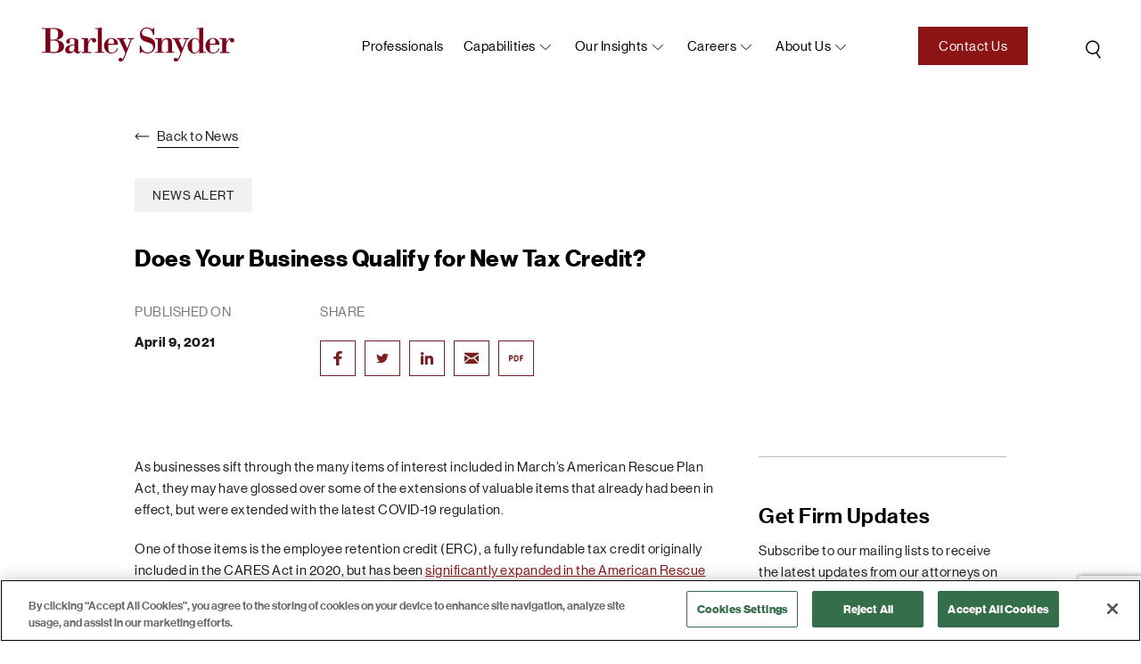

--- FILE ---
content_type: text/html; charset=UTF-8
request_url: https://www.barley.com/does-your-business-qualify-for-new-tax-credit/
body_size: 17445
content:
<!doctype html>
<html lang="en-US">
<head>
<meta charset="UTF-8">
<meta name="viewport" content="width=device-width, initial-scale=1, user-scalable=no">
<link rel="icon" type="image/png" href="https://www.barley.com/wp-content/themes/bigdrop-theme/dist/images/favicon.png">
<link rel="profile" href="https://gmpg.org/xfn/11">
<!-- Google tag (gtag.js) -->
<script async src="https://www.googletagmanager.com/gtag/js?id=G-X0WX71NYST"></script>
<script>
window.dataLayer = window.dataLayer || [];
function gtag(){dataLayer.push(arguments);}
gtag('js', new Date());
gtag('config', 'G-X0WX71NYST');
</script><meta name='robots' content='index, follow, max-image-preview:large, max-snippet:-1, max-video-preview:-1' />
<!-- CookiePro Cookies Consent Notice start for barleysnyder-dev.bigdropinc.net --> <!--
<script src="https://cookie-cdn.cookiepro.com/consent/ee1f59a0-167f-44af-8f7e-30f80b58642a-test/otSDKStub.js"  type="text/javascript" charset="UTF-8" data-domain-script="ee1f59a0-167f-44af-8f7e-30f80b58642a-test" ></script>
<script type="text/javascript">
function OptanonWrapper() { }
</script>
<!-- CookiePro Cookies Consent Notice end for barleysnyder-dev.bigdropinc.net -->
<!-- CookiePro Cookies Consent Notice start for www.barley.com -->
<script src="https://cookie-cdn.cookiepro.com/scripttemplates/otSDKStub.js"  type="text/javascript" charset="UTF-8" data-domain-script="70f89f23-65ec-4b0b-aa7c-9c76a95b4b02-test" ></script>
<script type="text/javascript">
function OptanonWrapper() { }
</script>
<!-- CookiePro Cookies Consent Notice end for www.barley.com -->
<!-- This site is optimized with the Yoast SEO plugin v26.6 - https://yoast.com/wordpress/plugins/seo/ -->
<title>Does Your Business Qualify for New Tax Credit? - Barley Snyder</title>
<meta name="description" content="As businesses sift through the many items of interest included in March’s American Rescue Plan Act, they may have glossed over some of the extensions of" />
<link rel="canonical" href="https://www.barley.com/does-your-business-qualify-for-new-tax-credit/" />
<meta property="og:locale" content="en_US" />
<meta property="og:type" content="article" />
<meta property="og:title" content="Does Your Business Qualify for New Tax Credit? - Barley Snyder" />
<meta property="og:description" content="As businesses sift through the many items of interest included in March’s American Rescue Plan Act, they may have glossed over some of the extensions of" />
<meta property="og:url" content="https://www.barley.com/does-your-business-qualify-for-new-tax-credit/" />
<meta property="og:site_name" content="Barley Snyder" />
<meta property="article:publisher" content="https://www.facebook.com/barleysnyder" />
<meta property="article:published_time" content="2021-04-09T22:19:00+00:00" />
<meta property="article:modified_time" content="2022-12-06T14:44:24+00:00" />
<meta name="author" content="bigdrop" />
<meta name="twitter:card" content="summary_large_image" />
<meta name="twitter:creator" content="@BarleySnyder" />
<meta name="twitter:site" content="@BarleySnyder" />
<script type="application/ld+json" class="yoast-schema-graph">{"@context":"https://schema.org","@graph":[{"@type":"Article","@id":"https://www.barley.com/does-your-business-qualify-for-new-tax-credit/#article","isPartOf":{"@id":"https://www.barley.com/does-your-business-qualify-for-new-tax-credit/"},"author":{"name":"bigdrop","@id":"https://www.barley.com/#/schema/person/48b774e3dfcceedcb5eeda3f10736366"},"headline":"Does Your Business Qualify for New Tax Credit?","datePublished":"2021-04-09T22:19:00+00:00","dateModified":"2022-12-06T14:44:24+00:00","mainEntityOfPage":{"@id":"https://www.barley.com/does-your-business-qualify-for-new-tax-credit/"},"wordCount":723,"commentCount":0,"publisher":{"@id":"https://www.barley.com/#organization"},"articleSection":["News Alert"],"inLanguage":"en-US","potentialAction":[{"@type":"CommentAction","name":"Comment","target":["https://www.barley.com/does-your-business-qualify-for-new-tax-credit/#respond"]}]},{"@type":"WebPage","@id":"https://www.barley.com/does-your-business-qualify-for-new-tax-credit/","url":"https://www.barley.com/does-your-business-qualify-for-new-tax-credit/","name":"Does Your Business Qualify for New Tax Credit? - Barley Snyder","isPartOf":{"@id":"https://www.barley.com/#website"},"datePublished":"2021-04-09T22:19:00+00:00","dateModified":"2022-12-06T14:44:24+00:00","description":"As businesses sift through the many items of interest included in March’s American Rescue Plan Act, they may have glossed over some of the extensions of","breadcrumb":{"@id":"https://www.barley.com/does-your-business-qualify-for-new-tax-credit/#breadcrumb"},"inLanguage":"en-US","potentialAction":[{"@type":"ReadAction","target":["https://www.barley.com/does-your-business-qualify-for-new-tax-credit/"]}]},{"@type":"BreadcrumbList","@id":"https://www.barley.com/does-your-business-qualify-for-new-tax-credit/#breadcrumb","itemListElement":[{"@type":"ListItem","position":1,"name":"Home","item":"https://www.barley.com/"},{"@type":"ListItem","position":2,"name":"News","item":"https://www.barley.com/news/"},{"@type":"ListItem","position":3,"name":"Does Your Business Qualify for New Tax Credit?"}]},{"@type":"WebSite","@id":"https://www.barley.com/#website","url":"https://www.barley.com/","name":"Barley Snyder","description":"Law Firm","publisher":{"@id":"https://www.barley.com/#organization"},"potentialAction":[{"@type":"SearchAction","target":{"@type":"EntryPoint","urlTemplate":"https://www.barley.com/?s={search_term_string}"},"query-input":{"@type":"PropertyValueSpecification","valueRequired":true,"valueName":"search_term_string"}}],"inLanguage":"en-US"},{"@type":"Organization","@id":"https://www.barley.com/#organization","name":"Barley Snyder","url":"https://www.barley.com/","logo":{"@type":"ImageObject","inLanguage":"en-US","@id":"https://www.barley.com/#/schema/logo/image/","url":"https://www.barley.com/wp-content/uploads/2021/10/logo-color.svg","contentUrl":"https://www.barley.com/wp-content/uploads/2021/10/logo-color.svg","width":1,"height":1,"caption":"Barley Snyder"},"image":{"@id":"https://www.barley.com/#/schema/logo/image/"},"sameAs":["https://www.facebook.com/barleysnyder","https://x.com/BarleySnyder","https://www.linkedin.com/company/barley-snyder/"]},{"@type":"Person","@id":"https://www.barley.com/#/schema/person/48b774e3dfcceedcb5eeda3f10736366","name":"bigdrop","image":{"@type":"ImageObject","inLanguage":"en-US","@id":"https://www.barley.com/#/schema/person/image/","url":"https://secure.gravatar.com/avatar/b29f010eeb524c7a638bc4f93c5aec78362a7675fd0365898650b4b2c992753a?s=96&d=mm&r=g","contentUrl":"https://secure.gravatar.com/avatar/b29f010eeb524c7a638bc4f93c5aec78362a7675fd0365898650b4b2c992753a?s=96&d=mm&r=g","caption":"bigdrop"}}]}</script>
<!-- / Yoast SEO plugin. -->
<style id='wp-img-auto-sizes-contain-inline-css' type='text/css'>
img:is([sizes=auto i],[sizes^="auto," i]){contain-intrinsic-size:3000px 1500px}
/*# sourceURL=wp-img-auto-sizes-contain-inline-css */
</style>
<style id='wp-block-library-inline-css' type='text/css'>
:root{--wp-block-synced-color:#7a00df;--wp-block-synced-color--rgb:122,0,223;--wp-bound-block-color:var(--wp-block-synced-color);--wp-editor-canvas-background:#ddd;--wp-admin-theme-color:#007cba;--wp-admin-theme-color--rgb:0,124,186;--wp-admin-theme-color-darker-10:#006ba1;--wp-admin-theme-color-darker-10--rgb:0,107,160.5;--wp-admin-theme-color-darker-20:#005a87;--wp-admin-theme-color-darker-20--rgb:0,90,135;--wp-admin-border-width-focus:2px}@media (min-resolution:192dpi){:root{--wp-admin-border-width-focus:1.5px}}.wp-element-button{cursor:pointer}:root .has-very-light-gray-background-color{background-color:#eee}:root .has-very-dark-gray-background-color{background-color:#313131}:root .has-very-light-gray-color{color:#eee}:root .has-very-dark-gray-color{color:#313131}:root .has-vivid-green-cyan-to-vivid-cyan-blue-gradient-background{background:linear-gradient(135deg,#00d084,#0693e3)}:root .has-purple-crush-gradient-background{background:linear-gradient(135deg,#34e2e4,#4721fb 50%,#ab1dfe)}:root .has-hazy-dawn-gradient-background{background:linear-gradient(135deg,#faaca8,#dad0ec)}:root .has-subdued-olive-gradient-background{background:linear-gradient(135deg,#fafae1,#67a671)}:root .has-atomic-cream-gradient-background{background:linear-gradient(135deg,#fdd79a,#004a59)}:root .has-nightshade-gradient-background{background:linear-gradient(135deg,#330968,#31cdcf)}:root .has-midnight-gradient-background{background:linear-gradient(135deg,#020381,#2874fc)}:root{--wp--preset--font-size--normal:16px;--wp--preset--font-size--huge:42px}.has-regular-font-size{font-size:1em}.has-larger-font-size{font-size:2.625em}.has-normal-font-size{font-size:var(--wp--preset--font-size--normal)}.has-huge-font-size{font-size:var(--wp--preset--font-size--huge)}.has-text-align-center{text-align:center}.has-text-align-left{text-align:left}.has-text-align-right{text-align:right}.has-fit-text{white-space:nowrap!important}#end-resizable-editor-section{display:none}.aligncenter{clear:both}.items-justified-left{justify-content:flex-start}.items-justified-center{justify-content:center}.items-justified-right{justify-content:flex-end}.items-justified-space-between{justify-content:space-between}.screen-reader-text{border:0;clip-path:inset(50%);height:1px;margin:-1px;overflow:hidden;padding:0;position:absolute;width:1px;word-wrap:normal!important}.screen-reader-text:focus{background-color:#ddd;clip-path:none;color:#444;display:block;font-size:1em;height:auto;left:5px;line-height:normal;padding:15px 23px 14px;text-decoration:none;top:5px;width:auto;z-index:100000}html :where(.has-border-color){border-style:solid}html :where([style*=border-top-color]){border-top-style:solid}html :where([style*=border-right-color]){border-right-style:solid}html :where([style*=border-bottom-color]){border-bottom-style:solid}html :where([style*=border-left-color]){border-left-style:solid}html :where([style*=border-width]){border-style:solid}html :where([style*=border-top-width]){border-top-style:solid}html :where([style*=border-right-width]){border-right-style:solid}html :where([style*=border-bottom-width]){border-bottom-style:solid}html :where([style*=border-left-width]){border-left-style:solid}html :where(img[class*=wp-image-]){height:auto;max-width:100%}:where(figure){margin:0 0 1em}html :where(.is-position-sticky){--wp-admin--admin-bar--position-offset:var(--wp-admin--admin-bar--height,0px)}@media screen and (max-width:600px){html :where(.is-position-sticky){--wp-admin--admin-bar--position-offset:0px}}
/*# sourceURL=wp-block-library-inline-css */
</style><style id='wp-block-list-inline-css' type='text/css'>
ol,ul{box-sizing:border-box}:root :where(.wp-block-list.has-background){padding:1.25em 2.375em}
/*# sourceURL=https://www.barley.com/wp-includes/blocks/list/style.min.css */
</style>
<style id='wp-block-paragraph-inline-css' type='text/css'>
.is-small-text{font-size:.875em}.is-regular-text{font-size:1em}.is-large-text{font-size:2.25em}.is-larger-text{font-size:3em}.has-drop-cap:not(:focus):first-letter{float:left;font-size:8.4em;font-style:normal;font-weight:100;line-height:.68;margin:.05em .1em 0 0;text-transform:uppercase}body.rtl .has-drop-cap:not(:focus):first-letter{float:none;margin-left:.1em}p.has-drop-cap.has-background{overflow:hidden}:root :where(p.has-background){padding:1.25em 2.375em}:where(p.has-text-color:not(.has-link-color)) a{color:inherit}p.has-text-align-left[style*="writing-mode:vertical-lr"],p.has-text-align-right[style*="writing-mode:vertical-rl"]{rotate:180deg}
/*# sourceURL=https://www.barley.com/wp-includes/blocks/paragraph/style.min.css */
</style>
<style id='global-styles-inline-css' type='text/css'>
:root{--wp--preset--aspect-ratio--square: 1;--wp--preset--aspect-ratio--4-3: 4/3;--wp--preset--aspect-ratio--3-4: 3/4;--wp--preset--aspect-ratio--3-2: 3/2;--wp--preset--aspect-ratio--2-3: 2/3;--wp--preset--aspect-ratio--16-9: 16/9;--wp--preset--aspect-ratio--9-16: 9/16;--wp--preset--color--black: #000000;--wp--preset--color--cyan-bluish-gray: #abb8c3;--wp--preset--color--white: #ffffff;--wp--preset--color--pale-pink: #f78da7;--wp--preset--color--vivid-red: #cf2e2e;--wp--preset--color--luminous-vivid-orange: #ff6900;--wp--preset--color--luminous-vivid-amber: #fcb900;--wp--preset--color--light-green-cyan: #7bdcb5;--wp--preset--color--vivid-green-cyan: #00d084;--wp--preset--color--pale-cyan-blue: #8ed1fc;--wp--preset--color--vivid-cyan-blue: #0693e3;--wp--preset--color--vivid-purple: #9b51e0;--wp--preset--gradient--vivid-cyan-blue-to-vivid-purple: linear-gradient(135deg,rgb(6,147,227) 0%,rgb(155,81,224) 100%);--wp--preset--gradient--light-green-cyan-to-vivid-green-cyan: linear-gradient(135deg,rgb(122,220,180) 0%,rgb(0,208,130) 100%);--wp--preset--gradient--luminous-vivid-amber-to-luminous-vivid-orange: linear-gradient(135deg,rgb(252,185,0) 0%,rgb(255,105,0) 100%);--wp--preset--gradient--luminous-vivid-orange-to-vivid-red: linear-gradient(135deg,rgb(255,105,0) 0%,rgb(207,46,46) 100%);--wp--preset--gradient--very-light-gray-to-cyan-bluish-gray: linear-gradient(135deg,rgb(238,238,238) 0%,rgb(169,184,195) 100%);--wp--preset--gradient--cool-to-warm-spectrum: linear-gradient(135deg,rgb(74,234,220) 0%,rgb(151,120,209) 20%,rgb(207,42,186) 40%,rgb(238,44,130) 60%,rgb(251,105,98) 80%,rgb(254,248,76) 100%);--wp--preset--gradient--blush-light-purple: linear-gradient(135deg,rgb(255,206,236) 0%,rgb(152,150,240) 100%);--wp--preset--gradient--blush-bordeaux: linear-gradient(135deg,rgb(254,205,165) 0%,rgb(254,45,45) 50%,rgb(107,0,62) 100%);--wp--preset--gradient--luminous-dusk: linear-gradient(135deg,rgb(255,203,112) 0%,rgb(199,81,192) 50%,rgb(65,88,208) 100%);--wp--preset--gradient--pale-ocean: linear-gradient(135deg,rgb(255,245,203) 0%,rgb(182,227,212) 50%,rgb(51,167,181) 100%);--wp--preset--gradient--electric-grass: linear-gradient(135deg,rgb(202,248,128) 0%,rgb(113,206,126) 100%);--wp--preset--gradient--midnight: linear-gradient(135deg,rgb(2,3,129) 0%,rgb(40,116,252) 100%);--wp--preset--font-size--small: 13px;--wp--preset--font-size--medium: 20px;--wp--preset--font-size--large: 36px;--wp--preset--font-size--x-large: 42px;--wp--preset--spacing--20: 0.44rem;--wp--preset--spacing--30: 0.67rem;--wp--preset--spacing--40: 1rem;--wp--preset--spacing--50: 1.5rem;--wp--preset--spacing--60: 2.25rem;--wp--preset--spacing--70: 3.38rem;--wp--preset--spacing--80: 5.06rem;--wp--preset--shadow--natural: 6px 6px 9px rgba(0, 0, 0, 0.2);--wp--preset--shadow--deep: 12px 12px 50px rgba(0, 0, 0, 0.4);--wp--preset--shadow--sharp: 6px 6px 0px rgba(0, 0, 0, 0.2);--wp--preset--shadow--outlined: 6px 6px 0px -3px rgb(255, 255, 255), 6px 6px rgb(0, 0, 0);--wp--preset--shadow--crisp: 6px 6px 0px rgb(0, 0, 0);}:where(.is-layout-flex){gap: 0.5em;}:where(.is-layout-grid){gap: 0.5em;}body .is-layout-flex{display: flex;}.is-layout-flex{flex-wrap: wrap;align-items: center;}.is-layout-flex > :is(*, div){margin: 0;}body .is-layout-grid{display: grid;}.is-layout-grid > :is(*, div){margin: 0;}:where(.wp-block-columns.is-layout-flex){gap: 2em;}:where(.wp-block-columns.is-layout-grid){gap: 2em;}:where(.wp-block-post-template.is-layout-flex){gap: 1.25em;}:where(.wp-block-post-template.is-layout-grid){gap: 1.25em;}.has-black-color{color: var(--wp--preset--color--black) !important;}.has-cyan-bluish-gray-color{color: var(--wp--preset--color--cyan-bluish-gray) !important;}.has-white-color{color: var(--wp--preset--color--white) !important;}.has-pale-pink-color{color: var(--wp--preset--color--pale-pink) !important;}.has-vivid-red-color{color: var(--wp--preset--color--vivid-red) !important;}.has-luminous-vivid-orange-color{color: var(--wp--preset--color--luminous-vivid-orange) !important;}.has-luminous-vivid-amber-color{color: var(--wp--preset--color--luminous-vivid-amber) !important;}.has-light-green-cyan-color{color: var(--wp--preset--color--light-green-cyan) !important;}.has-vivid-green-cyan-color{color: var(--wp--preset--color--vivid-green-cyan) !important;}.has-pale-cyan-blue-color{color: var(--wp--preset--color--pale-cyan-blue) !important;}.has-vivid-cyan-blue-color{color: var(--wp--preset--color--vivid-cyan-blue) !important;}.has-vivid-purple-color{color: var(--wp--preset--color--vivid-purple) !important;}.has-black-background-color{background-color: var(--wp--preset--color--black) !important;}.has-cyan-bluish-gray-background-color{background-color: var(--wp--preset--color--cyan-bluish-gray) !important;}.has-white-background-color{background-color: var(--wp--preset--color--white) !important;}.has-pale-pink-background-color{background-color: var(--wp--preset--color--pale-pink) !important;}.has-vivid-red-background-color{background-color: var(--wp--preset--color--vivid-red) !important;}.has-luminous-vivid-orange-background-color{background-color: var(--wp--preset--color--luminous-vivid-orange) !important;}.has-luminous-vivid-amber-background-color{background-color: var(--wp--preset--color--luminous-vivid-amber) !important;}.has-light-green-cyan-background-color{background-color: var(--wp--preset--color--light-green-cyan) !important;}.has-vivid-green-cyan-background-color{background-color: var(--wp--preset--color--vivid-green-cyan) !important;}.has-pale-cyan-blue-background-color{background-color: var(--wp--preset--color--pale-cyan-blue) !important;}.has-vivid-cyan-blue-background-color{background-color: var(--wp--preset--color--vivid-cyan-blue) !important;}.has-vivid-purple-background-color{background-color: var(--wp--preset--color--vivid-purple) !important;}.has-black-border-color{border-color: var(--wp--preset--color--black) !important;}.has-cyan-bluish-gray-border-color{border-color: var(--wp--preset--color--cyan-bluish-gray) !important;}.has-white-border-color{border-color: var(--wp--preset--color--white) !important;}.has-pale-pink-border-color{border-color: var(--wp--preset--color--pale-pink) !important;}.has-vivid-red-border-color{border-color: var(--wp--preset--color--vivid-red) !important;}.has-luminous-vivid-orange-border-color{border-color: var(--wp--preset--color--luminous-vivid-orange) !important;}.has-luminous-vivid-amber-border-color{border-color: var(--wp--preset--color--luminous-vivid-amber) !important;}.has-light-green-cyan-border-color{border-color: var(--wp--preset--color--light-green-cyan) !important;}.has-vivid-green-cyan-border-color{border-color: var(--wp--preset--color--vivid-green-cyan) !important;}.has-pale-cyan-blue-border-color{border-color: var(--wp--preset--color--pale-cyan-blue) !important;}.has-vivid-cyan-blue-border-color{border-color: var(--wp--preset--color--vivid-cyan-blue) !important;}.has-vivid-purple-border-color{border-color: var(--wp--preset--color--vivid-purple) !important;}.has-vivid-cyan-blue-to-vivid-purple-gradient-background{background: var(--wp--preset--gradient--vivid-cyan-blue-to-vivid-purple) !important;}.has-light-green-cyan-to-vivid-green-cyan-gradient-background{background: var(--wp--preset--gradient--light-green-cyan-to-vivid-green-cyan) !important;}.has-luminous-vivid-amber-to-luminous-vivid-orange-gradient-background{background: var(--wp--preset--gradient--luminous-vivid-amber-to-luminous-vivid-orange) !important;}.has-luminous-vivid-orange-to-vivid-red-gradient-background{background: var(--wp--preset--gradient--luminous-vivid-orange-to-vivid-red) !important;}.has-very-light-gray-to-cyan-bluish-gray-gradient-background{background: var(--wp--preset--gradient--very-light-gray-to-cyan-bluish-gray) !important;}.has-cool-to-warm-spectrum-gradient-background{background: var(--wp--preset--gradient--cool-to-warm-spectrum) !important;}.has-blush-light-purple-gradient-background{background: var(--wp--preset--gradient--blush-light-purple) !important;}.has-blush-bordeaux-gradient-background{background: var(--wp--preset--gradient--blush-bordeaux) !important;}.has-luminous-dusk-gradient-background{background: var(--wp--preset--gradient--luminous-dusk) !important;}.has-pale-ocean-gradient-background{background: var(--wp--preset--gradient--pale-ocean) !important;}.has-electric-grass-gradient-background{background: var(--wp--preset--gradient--electric-grass) !important;}.has-midnight-gradient-background{background: var(--wp--preset--gradient--midnight) !important;}.has-small-font-size{font-size: var(--wp--preset--font-size--small) !important;}.has-medium-font-size{font-size: var(--wp--preset--font-size--medium) !important;}.has-large-font-size{font-size: var(--wp--preset--font-size--large) !important;}.has-x-large-font-size{font-size: var(--wp--preset--font-size--x-large) !important;}
/*# sourceURL=global-styles-inline-css */
</style>
<style id='classic-theme-styles-inline-css' type='text/css'>
/*! This file is auto-generated */
.wp-block-button__link{color:#fff;background-color:#32373c;border-radius:9999px;box-shadow:none;text-decoration:none;padding:calc(.667em + 2px) calc(1.333em + 2px);font-size:1.125em}.wp-block-file__button{background:#32373c;color:#fff;text-decoration:none}
/*# sourceURL=/wp-includes/css/classic-themes.min.css */
</style>
<link rel='stylesheet' id='contact-form-7-css' href='https://www.barley.com/wp-content/plugins/contact-form-7/includes/css/styles.css?ver=1769687651' type='text/css' media='all' />
<link rel='stylesheet' id='bigdrop_theme-global-style-css' href='https://www.barley.com/wp-content/themes/bigdrop-theme/dist/css/style.min.css?ver=1769688306' type='text/css' media='all' />
<!--Generic Social Share -->
<script type="text/javascript">
function genericSocialShare(url) {
window.open(url,'sharer','toolbar=0,status=0,width=648,height=395');
return true;
}
</script>
<style type="text/css" id="wp-custom-css">
.scroll-to-filter {
display: flex;
}
@media (min-width: 1200px){
.scroll-to-filter.show {
bottom: 100px;
right: 20px;
}
}
.postid-9013 .add-page-menu, .postid-9013 .print-ico-pdf {
display: none !important;
}
/* add to git 04.06.23 */
.bio-details-holder .content h6 {
margin-top: 0 !important;
padding-top: 5px;
}
.bio-details-holder .content ul {
margin: 0 !important;
}
/******/		</style>
<noscript><style id="rocket-lazyload-nojs-css">.rll-youtube-player, [data-lazy-src]{display:none !important;}</style></noscript></head>
<body class="wp-singular post-template-default single single-post postid-2238 single-format-standard wp-theme-bigdrop-theme">
<div class="wrapper">
<!--header-->
<header class="header @@alter-class">
<div class="container">
<div class="header-inner">
<div class="logo">
<a href="https://www.barley.com/">
<img src="data:image/svg+xml,%3Csvg%20xmlns='http://www.w3.org/2000/svg'%20viewBox='0%200%200%200'%3E%3C/svg%3E" alt="Barley Snyder" data-lazy-src="https://www.barley.com/wp-content/uploads/2021/10/logo.svg"><noscript><img src="https://www.barley.com/wp-content/uploads/2021/10/logo.svg" alt="Barley Snyder"></noscript>
</a>
</div>
<a href="https://www.barley.com?s=" class="search">
<svg width="33" height="35" viewBox="0 0 33 35" fill="none" xmlns="http://www.w3.org/2000/svg">
<circle cx="15.6975" cy="16.1685" r="7.00669" transform="rotate(6.8796 15.6975 16.1685)" stroke="black" stroke-width="1.5"/>
<path d="M19.7852 21.8979L23.9613 27.753" stroke="black" stroke-width="1.5" stroke-linecap="round" stroke-linejoin="round"/>
</svg>            </a>
<button class="btn-menu">open navigation<span></span></button>
<nav class="menu">
<div class="holder">
<ul id="header-menu" class="main-menu"><li class="object menu-item menu-item-type-post_type_archive menu-item-object-professionals menu-item-950"  id="menu-item-950"><a href="https://www.barley.com/professionals/">Professionals</a></li><li class="object menu-item menu-item-type-post_type_archive menu-item-object-capability menu-item-has-children menu-item-1328"  id="menu-item-1328"><a href="https://www.barley.com/capabilities/">Capabilities</a><div class="sub-menu"><ul>	<li class="object menu-item menu-item-type-custom menu-item-object-custom menu-item-1344"  id="menu-item-1344"><a href="https://www.barley.com/capabilities/#practice-area">Practice Areas</a></li>	<li class="object menu-item menu-item-type-custom menu-item-object-custom menu-item-1343"  id="menu-item-1343"><a href="https://www.barley.com/capabilities/#industry-group">Industry Groups</a></li>	<li class="object menu-item menu-item-type-custom menu-item-object-custom menu-item-1345"  id="menu-item-1345"><a href="https://www.barley.com/capabilities/#service-team">Service Teams</a></li></ul></div></li><li class="object menu-item menu-item-type-post_type menu-item-object-page menu-item-has-children menu-item-1330"  id="menu-item-1330"><a href="https://www.barley.com/our-insights/">Our Insights</a><div class="sub-menu"><ul>	<li class="object menu-item menu-item-type-post_type menu-item-object-page current_page_parent menu-item-1331"  id="menu-item-1331"><a href="https://www.barley.com/news/">News</a></li>	<li class="object menu-item menu-item-type-post_type_archive menu-item-object-events menu-item-951"  id="menu-item-951"><a href="https://www.barley.com/events/">Events</a></li>	<li class="object menu-item menu-item-type-post_type_archive menu-item-object-resources menu-item-952"  id="menu-item-952"><a href="https://www.barley.com/resources/">Resources</a></li></ul></div></li><li class="object menu-item menu-item-type-post_type menu-item-object-page menu-item-has-children menu-item-560"  id="menu-item-560"><a href="https://www.barley.com/careers/">Careers</a><div class="sub-menu"><ul>	<li class="object menu-item menu-item-type-post_type_archive menu-item-object-jobs menu-item-561"  id="menu-item-561"><a href="https://www.barley.com/career-opportunities/">Career Opportunities</a></li>	<li class="object menu-item menu-item-type-post_type menu-item-object-page menu-item-953"  id="menu-item-953"><a href="https://www.barley.com/your-life-at-barley-snyder/">Your Life at Barley Snyder</a></li>	<li class="object menu-item menu-item-type-post_type menu-item-object-page menu-item-2972"  id="menu-item-2972"><a href="https://www.barley.com/summer-associate-program/">Summer Associate Program</a></li></ul></div></li><li class="object menu-item menu-item-type-custom menu-item-object-custom menu-item-has-children menu-item-25"  id="menu-item-25"><a href="https://www.barley.com/about-us/">About us</a><div class="sub-menu"><ul>	<li class="object menu-item menu-item-type-post_type menu-item-object-page menu-item-562"  id="menu-item-562"><a href="https://www.barley.com/about-us/">About Barley Snyder</a></li>	<li class="object menu-item menu-item-type-post_type menu-item-object-page menu-item-955"  id="menu-item-955"><a href="https://www.barley.com/practice-excellence/">Practice Excellence®</a></li>	<li class="object menu-item menu-item-type-post_type menu-item-object-page menu-item-3080"  id="menu-item-3080"><a href="https://www.barley.com/in-house-counsel/">In-House Counsel</a></li>	<li class="object menu-item menu-item-type-post_type menu-item-object-page menu-item-954"  id="menu-item-954"><a href="https://www.barley.com/management-team/">Our Management Team</a></li>	<li class="object menu-item menu-item-type-post_type_archive menu-item-object-locations menu-item-563"  id="menu-item-563"><a href="https://www.barley.com/locations/">Locations</a></li>	<li class="object menu-item menu-item-type-post_type menu-item-object-page menu-item-3063"  id="menu-item-3063"><a href="https://www.barley.com/supporting-our-communities/">Supporting Our Communities</a></li></ul></div></li></ul>                    <!--main-menu-->
<a href="https://www.barley.com/contact-us/"  class="button">Contact Us</a>                </div>
</nav>
</div>
</div>
</header>
<!--header-->    <main class="main">
<div class="container">
<div class="info-details news-details">
<div class="description">
<p>
<a href="https://www.barley.com/news/" class="back-link">
<svg width="17" height="8" viewBox="0 0 17 8" fill="none" xmlns="http://www.w3.org/2000/svg">
<path d="M0.646447 3.64645C0.451184 3.84171 0.451184 4.15829 0.646447 4.35355L3.82843 7.53553C4.02369 7.7308 4.34027 7.7308 4.53553 7.53553C4.7308 7.34027 4.7308 7.02369 4.53553 6.82843L1.70711 4L4.53553 1.17157C4.7308 0.97631 4.7308 0.659728 4.53553 0.464466C4.34027 0.269204 4.02369 0.269204 3.82843 0.464466L0.646447 3.64645ZM15.6918 4.5C15.9679 4.5 16.1918 4.27614 16.1918 4C16.1918 3.72386 15.9679 3.5 15.6918 3.5L15.6918 4.5ZM1 4.5L15.6918 4.5L15.6918 3.5L1 3.5L1 4.5Z" fill="black"/>
</svg>                            <span>Back to News</span>
</a>
</p>
<ul class="article-tags">
<li>News Alert</li>                        </ul>
<h3>Does Your Business Qualify for New Tax Credit?</h3>
<div class="published-info">
<div>
<p class="title">Published on</p>
<strong>April 9, 2021</strong>
</div>
<div>
<div class="title">Share</div>    <ul class="social-list">
<li>
<a href="javascript:void(0)" onclick="javascript:genericSocialShare('https://www.facebook.com/sharer.php?u=https://www.barley.com/does-your-business-qualify-for-new-tax-credit/')" rel="nofollow">
<svg width="10" height="16" viewBox="0 0 10 16" fill="none" xmlns="http://www.w3.org/2000/svg">
<path fill-rule="evenodd" clip-rule="evenodd" d="M8.04747 2.65601H9.8002V0.112256C9.49838 0.0778809 8.45838 -0.000244141 7.24747 -0.000244141C4.7202 -0.000244141 2.98929 1.32476 2.98929 3.75913V5.99976H0.200195V8.84351H2.98929V15.9998H6.40747V8.84351H9.08383L9.50929 5.99976H6.40747V4.04038C6.40747 3.21851 6.67292 2.65601 8.04747 2.65601Z" fill="#791F1F"/>
</svg>            </a>
</li>
<li>
<a href="javascript:void(0)" onclick="javascript:genericSocialShare('https://twitter.com/share?text=Does Your Business Qualify for New Tax Credit?&url=https://www.barley.com/does-your-business-qualify-for-new-tax-credit/')" rel="nofollow">
<svg width="14" height="12" viewBox="0 0 14 12" fill="none" xmlns="http://www.w3.org/2000/svg">
<path d="M4.3981 11.2498C9.681 11.2498 12.5713 7.20871 12.5713 3.71065C12.5713 3.59702 12.5713 3.48338 12.5657 3.36975C13.1286 2.99356 13.6142 2.52788 14 1.99454C13.4748 2.2086 12.9181 2.3498 12.348 2.41356C12.9486 2.08189 13.3983 1.56043 13.6136 0.94603C13.049 1.25494 12.431 1.47182 11.7866 1.58715C11.5184 1.32281 11.1941 1.11209 10.834 0.968049C10.4738 0.824006 10.0854 0.749708 9.6929 0.749756C8.93079 0.750269 8.20004 1.02973 7.66115 1.52678C7.12225 2.02382 6.81926 2.69781 6.8187 3.40074C6.8187 3.60735 6.8467 3.80879 6.8915 4.00506C5.74903 3.95214 4.63139 3.6782 3.61115 3.20103C2.59091 2.72385 1.69088 2.05411 0.9695 1.23528C0.602898 1.81929 0.490986 2.51009 0.656484 3.16744C0.821983 3.82478 1.25249 4.39941 1.8606 4.77466C1.40495 4.76011 0.959412 4.64687 0.56 4.44409V4.48025C0.560616 5.09186 0.790111 5.68453 1.20971 6.15813C1.62931 6.63172 2.2133 6.9572 2.863 7.07958C2.61678 7.14223 2.36242 7.17351 2.107 7.17256C1.9215 7.17256 1.7423 7.15706 1.568 7.12607C1.75115 7.65278 2.10841 8.11341 2.58971 8.4434C3.071 8.77338 3.65219 8.95617 4.2518 8.96614C3.23438 9.70381 1.97734 10.1041 0.6832 10.1025C0.4536 10.1025 0.224 10.0921 0 10.0663C1.3137 10.8395 2.83971 11.2501 4.3981 11.2498Z" fill="#791F1F"/>
</svg>            </a>
</li>
<li>
<a href="javascript:void(0)" onclick="javascript:genericSocialShare('https://www.linkedin.com/shareArticle?mini=true&url=https://www.barley.com/does-your-business-qualify-for-new-tax-credit/')" rel="nofollow">
<svg width="14" height="14" viewBox="0 0 14 14" fill="none" xmlns="http://www.w3.org/2000/svg">
<path d="M1.75 3.49976C2.7165 3.49976 3.5 2.71625 3.5 1.74976C3.5 0.783257 2.7165 -0.000244141 1.75 -0.000244141C0.783501 -0.000244141 0 0.783257 0 1.74976C0 2.71625 0.783501 3.49976 1.75 3.49976Z" fill="#791F1F"/>
<path d="M4.80246 4.32216V13.9989H7.74945V9.21353C7.74945 7.95083 7.98246 6.72798 9.51812 6.72798C11.0327 6.72798 11.0514 8.17164 11.0514 9.29324V13.9997H14V8.69298C14 6.08627 13.4495 4.08301 10.4611 4.08301C9.02631 4.08301 8.06456 4.88575 7.67126 5.64544H7.63139V4.32216H4.80246ZM0 4.32216H2.95169V13.9989H0V4.32216Z" fill="#791F1F"/>
</svg>            </a>
</li>
<li>
<a href="mailto:?subject=Does%20Your%20Business%20Qualify%20for%20New%20Tax%20Credit%3F&body=https://www.barley.com/does-your-business-qualify-for-new-tax-credit/">
<svg width="16" height="13" viewBox="0 0 16 13" fill="none" xmlns="http://www.w3.org/2000/svg">
<path d="M15.4684 0.0705566H0.5311C0.390258 0.0707217 0.255235 0.126758 0.155664 0.226368C0.0560936 0.325978 0.000109979 0.461022 0 0.601864V1.67071C0 1.71996 0.0534009 1.77648 0.0970358 1.79933L7.94842 6.28396C7.96853 6.29546 7.99133 6.30141 8.01449 6.30121C8.03817 6.30128 8.06143 6.29496 8.08182 6.28293L15.6959 1.8037C15.7387 1.7798 15.8522 1.71663 15.8948 1.68754C15.9463 1.65243 15.9995 1.62064 15.9995 1.55768V0.601657C15.9993 0.460851 15.9433 0.325859 15.8437 0.226295C15.7442 0.12673 15.6092 0.0707216 15.4684 0.0705566Z" fill="#791F1F"></path>
<path d="M15.9324 3.28222C15.912 3.27057 15.8888 3.26451 15.8653 3.26465C15.8418 3.2648 15.8187 3.27115 15.7984 3.28306L11.4896 5.81825C11.4724 5.82825 11.4577 5.84199 11.4466 5.85845C11.4354 5.87491 11.4281 5.89367 11.4252 5.91333C11.4223 5.93299 11.4239 5.95305 11.4298 5.97202C11.4357 5.99099 11.4459 6.00839 11.4594 6.02291L15.7689 10.6684C15.7812 10.6818 15.7962 10.6925 15.8129 10.6998C15.8297 10.7071 15.8477 10.7108 15.8659 10.7108C15.9011 10.7107 15.9349 10.6967 15.9598 10.6718C15.9846 10.6469 15.9986 10.6132 15.9987 10.578V3.39754C15.9988 3.37419 15.9927 3.35122 15.9811 3.33097C15.9694 3.31072 15.9526 3.2939 15.9324 3.28222Z" fill="#791F1F"></path>
<path d="M10.2492 6.66973C10.2288 6.64745 10.2013 6.63286 10.1714 6.6284C10.1415 6.62394 10.111 6.62987 10.0849 6.64521L8.35778 7.66149C8.25659 7.71995 8.14193 7.7511 8.02507 7.75186C7.9082 7.75263 7.79315 7.72299 7.6912 7.66585L6.17125 6.79751C6.14671 6.78354 6.11836 6.77774 6.09031 6.78095C6.06225 6.78416 6.03595 6.79622 6.0152 6.81538L0.24334 12.1692C0.228208 12.1833 0.21659 12.2008 0.209412 12.2202C0.202234 12.2397 0.199694 12.2605 0.201995 12.2811C0.204296 12.3017 0.211373 12.3214 0.222664 12.3388C0.233955 12.3562 0.249146 12.3707 0.267027 12.3811C0.35679 12.4339 0.443437 12.459 0.531538 12.459H15.3161C15.342 12.4591 15.3673 12.4515 15.3889 12.4373C15.4105 12.4231 15.4275 12.4028 15.4377 12.379C15.448 12.3554 15.4512 12.3292 15.4469 12.3038C15.4425 12.2783 15.4308 12.2547 15.4131 12.2359L10.2492 6.66973Z" fill="#791F1F"></path>
<path d="M4.74457 6.18194C4.75986 6.1678 4.77161 6.15027 4.77887 6.13076C4.78614 6.11125 4.78871 6.0903 4.78638 6.06961C4.78406 6.04892 4.7769 6.02907 4.76549 6.01165C4.75407 5.99424 4.73872 5.97976 4.72068 5.96937L0.198022 3.38618C0.177838 3.37472 0.154999 3.36876 0.131789 3.3689C0.10858 3.36904 0.0858124 3.37526 0.0657648 3.38696C0.0457171 3.39866 0.0290916 3.41541 0.0175509 3.43555C0.00601026 3.45569 -4.10362e-05 3.4785 2.11873e-06 3.50171V10.2797C-0.000144322 10.3056 0.00730341 10.3309 0.0214234 10.3526C0.0355433 10.3743 0.0557157 10.3914 0.0794437 10.4017C0.103172 10.4121 0.129414 10.4153 0.154922 10.4108C0.180429 10.4064 0.204083 10.3946 0.222956 10.3769L4.74457 6.18194Z" fill="#791F1F"></path>
</svg>            </a>
</li>
<li class="print-ico-pdf">
<a href="https://www.barley.com/download-brochure/?download_pdf=does-your-business-qualify-for-new-tax-credit&type=post&printformat=PrintPDF" target="_blank" rel="nofollow">
<svg width="20" height="10" viewBox="0 0 20 10" fill="none" xmlns="http://www.w3.org/2000/svg">
<path d="M16.3054 9.35322C16.7891 9.35322 17.1812 8.96105 17.1812 8.47746V5.80999H18.9003C19.384 5.80999 19.776 5.41783 19.776 4.93424C19.776 4.45064 19.384 4.05848 18.9003 4.05848H17.1812V2.39848H19.1242C19.6079 2.39848 20 2.00632 20 1.52273C20 1.03914 19.6079 0.646973 19.1242 0.646973H16.3054C15.8218 0.646973 15.4297 1.03914 15.4297 1.52273V8.47746C15.4297 8.96105 15.8218 9.35322 16.3054 9.35322Z" fill="#791F1F"/>
<path d="M9.952 0.621338H7.9678C7.73529 0.621338 7.51223 0.713817 7.34794 0.878459C7.18365 1.0431 7.0916 1.26624 7.09204 1.49876V1.50419V1.50436C7.09204 1.50436 7.09809 8.50577 7.10921 8.56147C7.12339 8.77358 7.21333 8.97413 7.3651 9.12476C7.52922 9.28756 7.75096 9.3789 7.98207 9.3789H7.9854C8.04539 9.37864 9.46009 9.37321 10.0255 9.36331C12.1297 9.32653 13.6571 7.49147 13.6571 5.00012C13.6571 2.38108 12.1681 0.621338 9.952 0.621338ZM9.99483 7.61215C9.73297 7.6167 9.27058 7.62029 8.85477 7.62292C8.85205 6.79376 8.84653 3.23398 8.84513 2.37285H9.952C10.8964 2.37285 11.9056 3.06303 11.9056 5.00012C11.9056 6.28354 11.3147 7.58894 9.99483 7.61215Z" fill="#791F1F"/>
<path d="M2.82658 0.621338H0.875841C0.643065 0.621338 0.419924 0.713993 0.255545 0.87881C0.091954 1.04293 0.000175054 1.26528 0.000175054 1.49709H0V8.50315C0 8.98674 0.392075 9.3789 0.875753 9.3789C1.35943 9.3789 1.75151 8.98674 1.75151 8.50315V6.33101C2.14498 6.32899 2.5783 6.32715 2.82649 6.32715C4.42089 6.32715 5.71805 5.04741 5.71805 3.47429C5.71805 1.90117 4.42098 0.621338 2.82658 0.621338ZM2.82658 4.57555C2.57918 4.57555 2.15155 4.57739 1.76035 4.57941C1.75834 4.17419 1.75536 2.79602 1.75422 2.37285H2.82667C3.44469 2.37285 3.96672 2.8772 3.96672 3.4742C3.96672 4.0712 3.4446 4.57555 2.82658 4.57555Z" fill="#791F1F"/>
</svg>
</a>
</li>
</ul>
</div>
</div>
</div>
</div>
<!--info-details-->
<div class="page-holder article-holder">
<div class="article-content content">
<p>As businesses sift through the many items of interest included in March’s American Rescue Plan Act, they may have glossed over some of the extensions of valuable items that already had been in effect, but were extended with the latest COVID-19 regulation.</p>
<p>One of those items is the employee retention credit (ERC), a fully refundable tax credit originally included in the CARES Act in 2020, but has been&nbsp;<a href="https://www.irs.gov/pub/irs-drop/n-21-20.pdf" target="_blank" rel="noreferrer noopener">significantly expanded in the American Rescue Plan</a>.</p>
<p>The ERC had been slated to end at the end of 2020, but with the COVID-19 pandemic still in full swing at the end of the year, has now been extended through the first two quarters of 2021 for qualifying companies. The credit, once only able to be taken fully by businesses with less than 100 employees, can now be taken by companies with less than 500 employees.</p>
<p>This month, the IRS also&nbsp;<a href="https://www.irs.gov/newsroom/irs-provides-guidance-for-employers-claiming-the-employee-retention-credit-for-first-two-quarters-of-2021" target="_blank" rel="noreferrer noopener">released guidance</a>&nbsp;on the ERC for businesses to follow.</p>
<p>Through changes in various regulations, the somewhat complicated credit is for employers who have either:</p>
<ul class="wp-block-list">
<li>Fully or partially suspended operations due to a COVID-19 government order while the order was being enforced</li>
<li>Experienced more than 20% drop in gross receipts in a quarter compared to the same quarter in 2019</li>
<li>Started a businesses after February 15, 2020, with annual gross receipts of up to $1 million</li>
<li>Experienced revenue decline of 90% or more compared to the previous calendar year</li>
</ul>
<p><br>The tax credit is put toward your Social Security tax liability. A business can claim a 70% credit up to $10,000 of an employee’s qualifying wages per quarter. The maximum credit per employee per quarter is $7,000.</p>
<p>There is no specific application for an ERC, but most businesses can claim it on their taxes in Form 941, the Employer’s Quarterly Federal Tax Return. Some businesses, however, will have to make the claim on Form 944 (Employer’s Annual Federal Tax Return), or Form 943 (Employer’s Annual Federal Tax Return for Agricultural Employees).</p>
<p>The amount of the credit that can be taken also depends on the number of employees a business has. While the CARES Act set the limit at fewer than 100 full-time equivalent employees for a business to claim the ERC on all wages paid to employees, the American Rescue Plan increased that number to fewer than 500 employees in 2019 that can claim the ERC for 2021 both for working and nonworking periods.</p>
<p>A company with more than 500 full-time equivalent employees in 2019 can only claim the credit for employee wages paid while that employee is not performing services for the employer.</p>
<p>If a business owner already had submitted their 2020 tax forms before the passage of the American Rescue Plan Act on March 11, but now qualify for the ERC under the new regulations when it might not have previously, the business is permitted to file an amended tax return.</p>
<p>With the various changes in the timing and size of the ERC, it’s understandable how business owners and financial professionals at a business may be confused about the ever-changing regulations concerning taxes spurred by different COVID-19-related alterations. If your business has any questions about the new regulations, or how it can claim the ERC it is entitled to, please&nbsp;<a href="https://www.barley.com/timothy-malloy/">contact me</a>&nbsp;or anyone in the&nbsp;<a href="https://www.barley.com/capability/tax/">Barley Snyder Tax Practice Group</a>&nbsp;to discuss options.<br><br><strong>READ NEXT</strong><br><a href="https://www.barley.com/american-rescue-plan-extends-tax-credits-funds-cobra/"><strong>American Rescue Plan Extends Tax Credits, Funds COBRA</strong></a><br><a href="https://www.barley.com/how-the-american-rescue-plan-act-could-impact-businesses-and-nonprofits/"><strong>How the American Rescue Plan Act Could Impact Businesses and Nonprofits</strong></a></p>
<p><strong>DISCLAIMER</strong>: The information in this alert should not be construed as legal advice to be relied upon nor to create an attorney/client relationship. Please note that the reader’s or an industry’s specific situation or circumstances will vary and, thus, for example, an approach that is advisable in one industry may not be appropriate in another industry. If you have questions about your situation or about how to apply information contained in this alert to your situation or industry, you should reach out to an attorney.</p>
<p>The views expressed in this alert are those of the individual author and do not necessarily reflect the views of the firm or the firm’s clients. The response to the COVID-19 pandemic is particularly challenging, evolving and, in many cases, can be controversial. Any views expressed in this alert are not intended to advocate for or endorse a particular governmental response to the pandemic.</p>
<hr>
</div>
<!--article-content-->
<aside class="article-aside">
<div class="aside-info-wrap">
<h4>Get Firm Updates</h4>
<p>Subscribe to our mailing lists to receive the latest updates from our attorneys on a variety of topics including recent news and upcoming events.</p>
<a href="#subscribe-popup" class="button popup-opener">
Subscribe for Updates                    <svg width="17" height="9" viewBox="0 0 17 9" fill="none" xmlns="http://www.w3.org/2000/svg">
<path d="M1 4C0.723858 4 0.5 4.22386 0.5 4.5C0.5 4.77614 0.723858 5 1 5L1 4ZM16.0453 4.85355C16.2406 4.65829 16.2406 4.34171 16.0453 4.14645L12.8634 0.964465C12.6681 0.769203 12.3515 0.769203 12.1562 0.964465C11.961 1.15973 11.961 1.47631 12.1562 1.67157L14.9847 4.5L12.1562 7.32843C11.961 7.52369 11.961 7.84027 12.1562 8.03553C12.3515 8.2308 12.6681 8.2308 12.8634 8.03553L16.0453 4.85355ZM1 5L15.6918 5L15.6918 4L1 4L1 5Z" fill="#FFFFFF"/>
</svg>                </a>
</div>
<div class="aside-info-wrap">
<h6>Related Practice Areas</h6>
<ul class="links">
<li><a href="https://www.barley.com/capability/business/">Business</a></li>
<li><a href="https://www.barley.com/capability/tax/">Tax</a></li>
</ul>
<h6>Service Teams</h6>
<ul class="links">
<li><a href="https://www.barley.com/capability/crisis-management/">Crisis Management</a></li>
</ul>
</div>
</aside>
<!--article-aside-->
</div>
</div>
<section class="latest-news">
<div class="container">
<div class="heading-with-button">
<h3>Related News</h3>                <a href="https://www.barley.com/news/" class="button">
View More News                    <svg width="17" height="9" viewBox="0 0 17 9" fill="none" xmlns="http://www.w3.org/2000/svg">
<path d="M1 4C0.723858 4 0.5 4.22386 0.5 4.5C0.5 4.77614 0.723858 5 1 5L1 4ZM16.0453 4.85355C16.2406 4.65829 16.2406 4.34171 16.0453 4.14645L12.8634 0.964465C12.6681 0.769203 12.3515 0.769203 12.1562 0.964465C11.961 1.15973 11.961 1.47631 12.1562 1.67157L14.9847 4.5L12.1562 7.32843C11.961 7.52369 11.961 7.84027 12.1562 8.03553C12.3515 8.2308 12.6681 8.2308 12.8634 8.03553L16.0453 4.85355ZM1 5L15.6918 5L15.6918 4L1 4L1 5Z" fill="#FFFFFF"/>
</svg>                </a>
</div>
<div class="news-list">
<div class="item">
<div class="label">Press Release</div>
<div class="date">January 26, 2026</div>
<h3 class="h5">Barley Snyder Attorney Natalie Alexander Admitted to Practice in Maryland</h3>
<p>For Immediate Release Gettysburg, Pa.&nbsp;– Barley Snyder is pleased to announce that attorney Natalie Alexander&nbsp;has ...</p>
<a href="https://www.barley.com/barley-snyder-attorney-natalie-alexander-admitted-to-practice-in-maryland/" class="learn-more">
<span>Learn More</span>
<svg width="17" height="9" viewBox="0 0 17 9" fill="none" xmlns="http://www.w3.org/2000/svg">
<path d="M1 4C0.723858 4 0.5 4.22386 0.5 4.5C0.5 4.77614 0.723858 5 1 5L1 4ZM16.0453 4.85355C16.2406 4.65829 16.2406 4.34171 16.0453 4.14645L12.8634 0.964465C12.6681 0.769203 12.3515 0.769203 12.1562 0.964465C11.961 1.15973 11.961 1.47631 12.1562 1.67157L14.9847 4.5L12.1562 7.32843C11.961 7.52369 11.961 7.84027 12.1562 8.03553C12.3515 8.2308 12.6681 8.2308 12.8634 8.03553L16.0453 4.85355ZM1 5L15.6918 5L15.6918 4L1 4L1 5Z" fill="#FFFFFF"/>
</svg>    </a>
</div><div class="item">
<div class="label">Press Release</div>
<div class="date">January 23, 2026</div>
<h3 class="h5">Barley Snyder Announces 2026 Leadership Changes</h3>
<p>For Immediate Release Lancaster, Pa.&nbsp;– Barley Snyder has announced several changes to its internal governance committe...</p>
<a href="https://www.barley.com/barley-snyder-announces-2026-leadership-changes/" class="learn-more">
<span>Learn More</span>
<svg width="17" height="9" viewBox="0 0 17 9" fill="none" xmlns="http://www.w3.org/2000/svg">
<path d="M1 4C0.723858 4 0.5 4.22386 0.5 4.5C0.5 4.77614 0.723858 5 1 5L1 4ZM16.0453 4.85355C16.2406 4.65829 16.2406 4.34171 16.0453 4.14645L12.8634 0.964465C12.6681 0.769203 12.3515 0.769203 12.1562 0.964465C11.961 1.15973 11.961 1.47631 12.1562 1.67157L14.9847 4.5L12.1562 7.32843C11.961 7.52369 11.961 7.84027 12.1562 8.03553C12.3515 8.2308 12.6681 8.2308 12.8634 8.03553L16.0453 4.85355ZM1 5L15.6918 5L15.6918 4L1 4L1 5Z" fill="#FFFFFF"/>
</svg>    </a>
</div><div class="item">
<div class="label">Press Release</div>
<div class="date">January 22, 2026</div>
<h3 class="h5">Barley Snyder Attorney Erica Townes Appointed to Y Community Development Corporation Board of Directors</h3>
<p>For Immediate Release York, Pa. – Barley Snyder is pleased to announce that attorney Erica R. Townes has been appointed to ...</p>
<a href="https://www.barley.com/barley-snyder-attorney-erica-townes-appointed-to-y-community-development-corporation-board-of-directors/" class="learn-more">
<span>Learn More</span>
<svg width="17" height="9" viewBox="0 0 17 9" fill="none" xmlns="http://www.w3.org/2000/svg">
<path d="M1 4C0.723858 4 0.5 4.22386 0.5 4.5C0.5 4.77614 0.723858 5 1 5L1 4ZM16.0453 4.85355C16.2406 4.65829 16.2406 4.34171 16.0453 4.14645L12.8634 0.964465C12.6681 0.769203 12.3515 0.769203 12.1562 0.964465C11.961 1.15973 11.961 1.47631 12.1562 1.67157L14.9847 4.5L12.1562 7.32843C11.961 7.52369 11.961 7.84027 12.1562 8.03553C12.3515 8.2308 12.6681 8.2308 12.8634 8.03553L16.0453 4.85355ZM1 5L15.6918 5L15.6918 4L1 4L1 5Z" fill="#FFFFFF"/>
</svg>    </a>
</div>            </div>
</div>
</section>
<!--Latest News-->
<section class="upcoming-events">
<div class="container">
<div class="heading-with-button">
<h3>Other Upcoming Events</h3>
<a href="https://www.barley.com/events/" class="button">
View All Upcoming Events                    <svg width="17" height="9" viewBox="0 0 17 9" fill="none" xmlns="http://www.w3.org/2000/svg">
<path d="M1 4C0.723858 4 0.5 4.22386 0.5 4.5C0.5 4.77614 0.723858 5 1 5L1 4ZM16.0453 4.85355C16.2406 4.65829 16.2406 4.34171 16.0453 4.14645L12.8634 0.964465C12.6681 0.769203 12.3515 0.769203 12.1562 0.964465C11.961 1.15973 11.961 1.47631 12.1562 1.67157L14.9847 4.5L12.1562 7.32843C11.961 7.52369 11.961 7.84027 12.1562 8.03553C12.3515 8.2308 12.6681 8.2308 12.8634 8.03553L16.0453 4.85355ZM1 5L15.6918 5L15.6918 4L1 4L1 5Z" fill="#FFFFFF"/>
</svg>                </a>
</div>
<div class="events-list">
<div class="item">
<div class="dates-wrap">
<div class="dates">
<div class="star-date"><div class="month">May</div><div class="date">19</div><div class="time">8:00 am</div> - <div class="time">5:00 pm</div></div>                </div>
<div class="avatars">
</div>
</div>
<div class="info">
<div class="holder">
<a href="https://www.barley.com/events/">event</a>
<div class="location">Location</div>
</div>
<h3 class="h5">SAVE THE DATE- 43rd Annual Employment Law Seminar</h3>
<a href="https://www.barley.com/events/43rd-annual-employment-law-seminar/" class="learn-more">
<span>Learn More</span>
<svg width="17" height="9" viewBox="0 0 17 9" fill="none" xmlns="http://www.w3.org/2000/svg">
<path d="M1 4C0.723858 4 0.5 4.22386 0.5 4.5C0.5 4.77614 0.723858 5 1 5L1 4ZM16.0453 4.85355C16.2406 4.65829 16.2406 4.34171 16.0453 4.14645L12.8634 0.964465C12.6681 0.769203 12.3515 0.769203 12.1562 0.964465C11.961 1.15973 11.961 1.47631 12.1562 1.67157L14.9847 4.5L12.1562 7.32843C11.961 7.52369 11.961 7.84027 12.1562 8.03553C12.3515 8.2308 12.6681 8.2308 12.8634 8.03553L16.0453 4.85355ZM1 5L15.6918 5L15.6918 4L1 4L1 5Z" fill="black"/>
</svg>            </a>
</div>
</div>
<div class="item">
<div class="dates-wrap">
<div class="dates">
<div class="star-date"><div class="month">Mar</div><div class="date">26</div><div class="time">12:00 pm</div> - <div class="time">6:00 pm</div></div>                </div>
<div class="avatars">
</div>
</div>
<div class="info">
<div class="holder">
<a href="https://www.barley.com/events/">event</a>
<div class="location">Location</div>
</div>
<h3 class="h5">LendiCon 2026</h3>
<a href="https://www.barley.com/events/lendicon-2026/" class="learn-more">
<span>Learn More</span>
<svg width="17" height="9" viewBox="0 0 17 9" fill="none" xmlns="http://www.w3.org/2000/svg">
<path d="M1 4C0.723858 4 0.5 4.22386 0.5 4.5C0.5 4.77614 0.723858 5 1 5L1 4ZM16.0453 4.85355C16.2406 4.65829 16.2406 4.34171 16.0453 4.14645L12.8634 0.964465C12.6681 0.769203 12.3515 0.769203 12.1562 0.964465C11.961 1.15973 11.961 1.47631 12.1562 1.67157L14.9847 4.5L12.1562 7.32843C11.961 7.52369 11.961 7.84027 12.1562 8.03553C12.3515 8.2308 12.6681 8.2308 12.8634 8.03553L16.0453 4.85355ZM1 5L15.6918 5L15.6918 4L1 4L1 5Z" fill="black"/>
</svg>            </a>
</div>
</div>
</div>
</div>
</section>
<!--upcoming-events-->
</main>
    <div class="contact-boxes">
<div class="container">
<div class="holder">
<div class="box">
<div class="wrap">
<h2>Get in Touch</h2>                            <p>Our attorneys, paralegals and staff look forward to hearing from you. Please reach out to let us know how we can help.</p>
<a href="https://www.barley.com/contact-us/" class="button white" >
Get In Touch                                            <svg width="17" height="9" viewBox="0 0 17 9" fill="none" xmlns="http://www.w3.org/2000/svg">
<path d="M1.1543 4C0.878154 4 0.654297 4.22386 0.654297 4.5C0.654297 4.77614 0.878155 5 1.1543 5L1.1543 4ZM16.1996 4.85355C16.3949 4.65829 16.3949 4.34171 16.1996 4.14645L13.0177 0.964465C12.8224 0.769203 12.5058 0.769203 12.3105 0.964465C12.1153 1.15973 12.1153 1.47631 12.3105 1.67157L15.139 4.5L12.3105 7.32843C12.1153 7.52369 12.1153 7.84027 12.3105 8.03553C12.5058 8.2308 12.8224 8.2308 13.0177 8.03553L16.1996 4.85355ZM1.1543 5L15.8461 5L15.8461 4L1.1543 4L1.1543 5Z" fill="black"/>
</svg>
</a>
</div>
</div>
<div class="box subscribe-box">
<div class="wrap">
<h2>Get Firm Updates</h2>                            <p>Subscribe to our mailing lists to receive the latest updates from our attorneys on a variety of topics including recent news and upcoming events.</p>
<a href="#subscribe-popup" class="button white popup-opener" >
Subscribe                                            <svg width="17" height="9" viewBox="0 0 17 9" fill="none" xmlns="http://www.w3.org/2000/svg">
<path d="M1.1543 4C0.878154 4 0.654297 4.22386 0.654297 4.5C0.654297 4.77614 0.878155 5 1.1543 5L1.1543 4ZM16.1996 4.85355C16.3949 4.65829 16.3949 4.34171 16.1996 4.14645L13.0177 0.964465C12.8224 0.769203 12.5058 0.769203 12.3105 0.964465C12.1153 1.15973 12.1153 1.47631 12.3105 1.67157L15.139 4.5L12.3105 7.32843C12.1153 7.52369 12.1153 7.84027 12.3105 8.03553C12.5058 8.2308 12.8224 8.2308 13.0177 8.03553L16.1996 4.85355ZM1.1543 5L15.8461 5L15.8461 4L1.1543 4L1.1543 5Z" fill="black"/>
</svg>
</a>
</div>
</div>
</div>
</div>
</div>
<!--contact-boxes-->
<div class="recognized-in">
<div class="container">
<div class="h6">RECOGNIZED IN</div>
<div class="logos-list">
<div class="item"><img src="data:image/svg+xml,%3Csvg%20xmlns='http://www.w3.org/2000/svg'%20viewBox='0%200%200%200'%3E%3C/svg%3E" alt="Super Lawyers" data-lazy-src="https://www.barley.com/wp-content/uploads/2021/10/recognized-in-logo-01.svg"><noscript><img src="https://www.barley.com/wp-content/uploads/2021/10/recognized-in-logo-01.svg" alt="Super Lawyers"></noscript></div>
<div class="item"><img src="data:image/svg+xml,%3Csvg%20xmlns='http://www.w3.org/2000/svg'%20viewBox='0%200%200%200'%3E%3C/svg%3E" alt="Best Law Firms US News" data-lazy-src="https://www.barley.com/wp-content/uploads/2021/10/recognized-in-logo-02.png"><noscript><img src="https://www.barley.com/wp-content/uploads/2021/10/recognized-in-logo-02.png" alt="Best Law Firms US News"></noscript></div>
<div class="item"><img src="data:image/svg+xml,%3Csvg%20xmlns='http://www.w3.org/2000/svg'%20viewBox='0%200%200%200'%3E%3C/svg%3E" alt="Best Lawyers" data-lazy-src="https://www.barley.com/wp-content/uploads/2021/10/recognized-in-logo-03.png"><noscript><img src="https://www.barley.com/wp-content/uploads/2021/10/recognized-in-logo-03.png" alt="Best Lawyers"></noscript></div>
</div>
</div>
</div>
<!--recognized-in-->
<footer class="footer @@alter-class">
<div class="container">
<div class="logo-holder">
<div class="logo">
<a href="https://www.barley.com/">
<img src="data:image/svg+xml,%3Csvg%20xmlns='http://www.w3.org/2000/svg'%20viewBox='0%200%200%200'%3E%3C/svg%3E" alt="Barley Snyder" data-lazy-src="https://www.barley.com/wp-content/uploads/2021/10/black-logo.svg"><noscript><img src="https://www.barley.com/wp-content/uploads/2021/10/black-logo.svg" alt="Barley Snyder"></noscript>
</a>
</div>
<button class="back-to-top">Back to Top</button>
</div>
</div>
<div class="container">
<nav class="footer-nav-holder">
<ul id="footer-menu" class="footer-nav"><li id="menu-item-959" class="menu-item menu-item-type-post_type_archive menu-item-object-professionals menu-item-959"><a href="https://www.barley.com/professionals/">Professionals</a></li>
<li id="menu-item-1332" class="menu-item menu-item-type-post_type menu-item-object-page menu-item-1332"><a href="https://www.barley.com/our-insights/">Our Insights</a></li>
<li id="menu-item-558" class="menu-item menu-item-type-post_type menu-item-object-page menu-item-558"><a href="https://www.barley.com/about-us/">About Us</a></li>
<li id="menu-item-958" class="menu-item menu-item-type-post_type_archive menu-item-object-capability menu-item-958"><a href="https://www.barley.com/capabilities/">Capabilities</a></li>
<li id="menu-item-559" class="menu-item menu-item-type-post_type menu-item-object-page menu-item-559"><a href="https://www.barley.com/careers/">Careers</a></li>
<li id="menu-item-557" class="menu-item menu-item-type-post_type menu-item-object-page menu-item-557"><a href="https://www.barley.com/contact-us/">Contact Us</a></li>
</ul>
<div class="social">
<div class="title">Follow Us</div>
<ul class="social-list">
<li>
<a href="https://www.facebook.com/barleysnyder" target="_blank" rel="nofollow">
<svg width="10" height="16" viewBox="0 0 10 16" fill="none" xmlns="http://www.w3.org/2000/svg">
<path fill-rule="evenodd" clip-rule="evenodd" d="M8.04747 2.65601H9.8002V0.112256C9.49838 0.0778809 8.45838 -0.000244141 7.24747 -0.000244141C4.7202 -0.000244141 2.98929 1.32476 2.98929 3.75913V5.99976H0.200195V8.84351H2.98929V15.9998H6.40747V8.84351H9.08383L9.50929 5.99976H6.40747V4.04038C6.40747 3.21851 6.67292 2.65601 8.04747 2.65601Z" fill="#791F1F"/>
</svg>                                </a>
</li>
<li>
<a href="https://twitter.com/BarleySnyder" target="_blank" rel="nofollow">
<svg width="14" height="12" viewBox="0 0 14 12" fill="none" xmlns="http://www.w3.org/2000/svg">
<path d="M4.3981 11.2498C9.681 11.2498 12.5713 7.20871 12.5713 3.71065C12.5713 3.59702 12.5713 3.48338 12.5657 3.36975C13.1286 2.99356 13.6142 2.52788 14 1.99454C13.4748 2.2086 12.9181 2.3498 12.348 2.41356C12.9486 2.08189 13.3983 1.56043 13.6136 0.94603C13.049 1.25494 12.431 1.47182 11.7866 1.58715C11.5184 1.32281 11.1941 1.11209 10.834 0.968049C10.4738 0.824006 10.0854 0.749708 9.6929 0.749756C8.93079 0.750269 8.20004 1.02973 7.66115 1.52678C7.12225 2.02382 6.81926 2.69781 6.8187 3.40074C6.8187 3.60735 6.8467 3.80879 6.8915 4.00506C5.74903 3.95214 4.63139 3.6782 3.61115 3.20103C2.59091 2.72385 1.69088 2.05411 0.9695 1.23528C0.602898 1.81929 0.490986 2.51009 0.656484 3.16744C0.821983 3.82478 1.25249 4.39941 1.8606 4.77466C1.40495 4.76011 0.959412 4.64687 0.56 4.44409V4.48025C0.560616 5.09186 0.790111 5.68453 1.20971 6.15813C1.62931 6.63172 2.2133 6.9572 2.863 7.07958C2.61678 7.14223 2.36242 7.17351 2.107 7.17256C1.9215 7.17256 1.7423 7.15706 1.568 7.12607C1.75115 7.65278 2.10841 8.11341 2.58971 8.4434C3.071 8.77338 3.65219 8.95617 4.2518 8.96614C3.23438 9.70381 1.97734 10.1041 0.6832 10.1025C0.4536 10.1025 0.224 10.0921 0 10.0663C1.3137 10.8395 2.83971 11.2501 4.3981 11.2498Z" fill="#791F1F"/>
</svg>                                </a>
</li>
<li>
<a href="https://www.linkedin.com/company/barley-snyder/" target="_blank" rel="nofollow">
<svg width="14" height="14" viewBox="0 0 14 14" fill="none" xmlns="http://www.w3.org/2000/svg">
<path d="M1.75 3.49976C2.7165 3.49976 3.5 2.71625 3.5 1.74976C3.5 0.783257 2.7165 -0.000244141 1.75 -0.000244141C0.783501 -0.000244141 0 0.783257 0 1.74976C0 2.71625 0.783501 3.49976 1.75 3.49976Z" fill="#791F1F"/>
<path d="M4.80246 4.32216V13.9989H7.74945V9.21353C7.74945 7.95083 7.98246 6.72798 9.51812 6.72798C11.0327 6.72798 11.0514 8.17164 11.0514 9.29324V13.9997H14V8.69298C14 6.08627 13.4495 4.08301 10.4611 4.08301C9.02631 4.08301 8.06456 4.88575 7.67126 5.64544H7.63139V4.32216H4.80246ZM0 4.32216H2.95169V13.9989H0V4.32216Z" fill="#791F1F"/>
</svg>                                </a>
</li>
</ul>
</div>
</nav>
</div>
<div class="container">
<div class="copy-holder">
<p>Copyright &copy; 2026 Barley Snyder. All rights reserved.</p>
<ul id="terms-menu" class="add-links"><li id="menu-item-122" class="menu-item menu-item-type-post_type menu-item-object-page menu-item-privacy-policy menu-item-122"><a rel="privacy-policy" href="https://www.barley.com/privacy-policy/">Privacy Statement and Cookie Policy</a></li>
<li id="menu-item-121" class="menu-item menu-item-type-post_type menu-item-object-page menu-item-121"><a href="https://www.barley.com/legal-disclaimer/">Legal Disclaimer</a></li>
</ul>        </div>
</div>
</footer>
<div class="popup">
<div class="popup-holder">
<div id="subscribe-popup" class="popup-info subscribe-popup">
<button class="close">
<svg width="29" height="29" viewBox="0 0 29 29" fill="none" xmlns="http://www.w3.org/2000/svg">
<title>Close icon</title>
<path d="M7.67749 21.2285L21.8196 7.08632" stroke="#8D1414" stroke-width="3" stroke-linecap="round"/>
<path d="M7.67749 7.08612L21.8196 21.2283" stroke="#8D1414" stroke-width="3" stroke-linecap="round"/>
</svg>
</button>
<h3>Subscribe to Our Legal Updates</h3>
<div class="form-holder get-in-touch iframe">
<div  data-form-id="1cc8df9c-7c36-f011-8c4e-0022482c6992"
data-form-api-url="https://public-usa.mkt.dynamics.com/api/v1.0/orgs/b181a26b-e9f4-4a6a-94b4-2edd7db929b6/landingpageforms"
data-cached-form-url="https://assets-usa.mkt.dynamics.com/b181a26b-e9f4-4a6a-94b4-2edd7db929b6/digitalassets/forms/1cc8df9c-7c36-f011-8c4e-0022482c6992"></div>
<script src = "https://cxppusa1formui01cdnsa01-endpoint.azureedge.net/usa/FormLoader/FormLoader.bundle.js"></script>                </div>
</div>
<div id="bio-popup" class="popup-info bio-popup">
<button class="close">
<svg width="29" height="29" viewBox="0 0 29 29" fill="none" xmlns="http://www.w3.org/2000/svg">
<path d="M7.67749 21.2285L21.8196 7.08632" stroke="#8D1414" stroke-width="3" stroke-linecap="round"/>
<path d="M7.67749 7.08612L21.8196 21.2283" stroke="#8D1414" stroke-width="3" stroke-linecap="round"/>
</svg>                </button>
<div class="title h4">Disclaimer</div>
<div class="note">
<h6>NOTICE:</h6>
<p>Emailing an attorney shall not and does not create an attorney-client relationship between the attorney and users of this web site or any other party whatsoever. An attorney-client relationship is ONLY established through a written engagement, and only where doing so would comply with all applicable laws and ethical rules.</p>
<h6>CONFIDENTIAL INFORMATION:</h6>
<p>Transmission of information on-line, over email, or through any electronic means can be unstable, unreliable and insecure. You should not send information or facts via e-mail relating to your legal problem or question. If you do not have an existing attorney-client relationship, your e-mail may not be privileged or confidential.</p>
<p>By clicking &#8216;OK&#8217; below, you are agreeing to the terms of this web site.</p>
</div>
<div class="buttons-holder">
<a href="#" class="button">
Ok                        <svg width="17" height="9" viewBox="0 0 17 9" fill="none" xmlns="http://www.w3.org/2000/svg">
<path d="M1 4C0.723858 4 0.5 4.22386 0.5 4.5C0.5 4.77614 0.723858 5 1 5L1 4ZM16.0453 4.85355C16.2406 4.65829 16.2406 4.34171 16.0453 4.14645L12.8634 0.964465C12.6681 0.769203 12.3515 0.769203 12.1562 0.964465C11.961 1.15973 11.961 1.47631 12.1562 1.67157L14.9847 4.5L12.1562 7.32843C11.961 7.52369 11.961 7.84027 12.1562 8.03553C12.3515 8.2308 12.6681 8.2308 12.8634 8.03553L16.0453 4.85355ZM1 5L15.6918 5L15.6918 4L1 4L1 5Z" fill="#FFFFFF"/>
</svg>                    </a>
<button class="clear"><span>Cancel</span></button>
</div>
</div>
</div>
</div>
<!--popup--></div>
<script type="speculationrules">
{"prefetch":[{"source":"document","where":{"and":[{"href_matches":"/*"},{"not":{"href_matches":["/wp-*.php","/wp-admin/*","/wp-content/uploads/*","/wp-content/*","/wp-content/plugins/*","/wp-content/themes/bigdrop-theme/*","/*\\?(.+)"]}},{"not":{"selector_matches":"a[rel~=\"nofollow\"]"}},{"not":{"selector_matches":".no-prefetch, .no-prefetch a"}}]},"eagerness":"conservative"}]}
</script>
<script>(function(){var s=document.createElement('script');var e = !document.body ? document.querySelector('head'):document.body;s.src='https://acsbapp.com/apps/app/dist/js/app.js';s.setAttribute('data-source', 'WordPress');s.setAttribute('data-plugin-version', '2.12');s.defer=true;s.onload=function(){acsbJS.init({
statementLink     : '',
footerHtml        : '',
hideMobile        : false,
hideTrigger       : false,
language          : 'en',
position          : 'right',
leadColor         : '#146FF8',
triggerColor      : '#146FF8',
triggerRadius     : '50%',
triggerPositionX  : 'right',
triggerPositionY  : 'bottom',
triggerIcon       : 'people',
triggerSize       : 'medium',
triggerOffsetX    : 20,
triggerOffsetY    : 20,
mobile            : {
triggerSize       : 'small',
triggerPositionX  : 'right',
triggerPositionY  : 'bottom',
triggerOffsetX    : 10,
triggerOffsetY    : 10,
triggerRadius     : '50%'
}
});
};
e.appendChild(s);}());</script><script type="text/javascript" src="https://www.barley.com/wp-content/themes/bigdrop-theme/inc/js/jquery.min.js?ver=1769687656" id="jquery-js"></script>
<script type="text/javascript" id="global-js-extra">
/* <![CDATA[ */
var ajaxvars = {"ajaxurl":"https://www.barley.com/wp-admin/admin-ajax.php"};
//# sourceURL=global-js-extra
/* ]]> */
</script>
<script type="text/javascript" src="https://www.barley.com/wp-content/themes/bigdrop-theme/dist/js/global.min.js?ver=1769688306" id="global-js"></script>
<script type="text/javascript" src="https://www.barley.com/wp-includes/js/dist/hooks.min.js?ver=1769687657" id="wp-hooks-js"></script>
<script type="text/javascript" src="https://www.barley.com/wp-includes/js/dist/i18n.min.js?ver=1769687657" id="wp-i18n-js"></script>
<script type="text/javascript" id="wp-i18n-js-after">
/* <![CDATA[ */
wp.i18n.setLocaleData( { 'text direction\u0004ltr': [ 'ltr' ] } );
//# sourceURL=wp-i18n-js-after
/* ]]> */
</script>
<script type="text/javascript" src="https://www.barley.com/wp-content/plugins/contact-form-7/includes/swv/js/index.js?ver=1769687651" id="swv-js"></script>
<script type="text/javascript" id="contact-form-7-js-before">
/* <![CDATA[ */
var wpcf7 = {
"api": {
"root": "https:\/\/www.barley.com\/wp-json\/",
"namespace": "contact-form-7\/v1"
}
};
//# sourceURL=contact-form-7-js-before
/* ]]> */
</script>
<script type="text/javascript" src="https://www.barley.com/wp-content/plugins/contact-form-7/includes/js/index.js?ver=1769687651" id="contact-form-7-js"></script>
<script type="text/javascript" src="https://www.google.com/recaptcha/api.js?render=6LciVPAoAAAAAF6FcKiMAQxKwC_M1ijjI1_OqqXe&amp;ver=3.0" id="google-recaptcha-js"></script>
<script type="text/javascript" src="https://www.barley.com/wp-includes/js/dist/vendor/wp-polyfill.min.js?ver=1769687657" id="wp-polyfill-js"></script>
<script type="text/javascript" id="wpcf7-recaptcha-js-before">
/* <![CDATA[ */
var wpcf7_recaptcha = {
"sitekey": "6LciVPAoAAAAAF6FcKiMAQxKwC_M1ijjI1_OqqXe",
"actions": {
"homepage": "homepage",
"contactform": "contactform"
}
};
//# sourceURL=wpcf7-recaptcha-js-before
/* ]]> */
</script>
<script type="text/javascript" src="https://www.barley.com/wp-content/plugins/contact-form-7/modules/recaptcha/index.js?ver=1769687651" id="wpcf7-recaptcha-js"></script>
<script>window.lazyLoadOptions = [{
elements_selector: "img[data-lazy-src],.rocket-lazyload,iframe[data-lazy-src]",
data_src: "lazy-src",
data_srcset: "lazy-srcset",
data_sizes: "lazy-sizes",
class_loading: "lazyloading",
class_loaded: "lazyloaded",
threshold: 300,
callback_loaded: function(element) {
if ( element.tagName === "IFRAME" && element.dataset.rocketLazyload == "fitvidscompatible" ) {
if (element.classList.contains("lazyloaded") ) {
if (typeof window.jQuery != "undefined") {
if (jQuery.fn.fitVids) {
jQuery(element).parent().fitVids();
}
}
}
}
}},{
elements_selector: ".rocket-lazyload",
data_src: "lazy-src",
data_srcset: "lazy-srcset",
data_sizes: "lazy-sizes",
class_loading: "lazyloading",
class_loaded: "lazyloaded",
threshold: 300,
}];
window.addEventListener('LazyLoad::Initialized', function (e) {
var lazyLoadInstance = e.detail.instance;
if (window.MutationObserver) {
var observer = new MutationObserver(function(mutations) {
var image_count = 0;
var iframe_count = 0;
var rocketlazy_count = 0;
mutations.forEach(function(mutation) {
for (var i = 0; i < mutation.addedNodes.length; i++) {
if (typeof mutation.addedNodes[i].getElementsByTagName !== 'function') {
continue;
}
if (typeof mutation.addedNodes[i].getElementsByClassName !== 'function') {
continue;
}
images = mutation.addedNodes[i].getElementsByTagName('img');
is_image = mutation.addedNodes[i].tagName == "IMG";
iframes = mutation.addedNodes[i].getElementsByTagName('iframe');
is_iframe = mutation.addedNodes[i].tagName == "IFRAME";
rocket_lazy = mutation.addedNodes[i].getElementsByClassName('rocket-lazyload');
image_count += images.length;
iframe_count += iframes.length;
rocketlazy_count += rocket_lazy.length;
if(is_image){
image_count += 1;
}
if(is_iframe){
iframe_count += 1;
}
}
} );
if(image_count > 0 || iframe_count > 0 || rocketlazy_count > 0){
lazyLoadInstance.update();
}
} );
var b      = document.getElementsByTagName("body")[0];
var config = { childList: true, subtree: true };
observer.observe(b, config);
}
}, false);</script><script data-no-minify="1" async src="https://www.barley.com/wp-content/plugins/rocket-lazy-load/assets/js/16.1/lazyload.min.js"></script>
</body>
</html><!-- WP Fastest Cache file was created in 0.147 seconds, on February 3, 2026 @ 5:17 am --><!-- need to refresh to see cached version -->

--- FILE ---
content_type: text/html; charset=utf-8
request_url: https://www.google.com/recaptcha/api2/anchor?ar=1&k=6LciVPAoAAAAAF6FcKiMAQxKwC_M1ijjI1_OqqXe&co=aHR0cHM6Ly93d3cuYmFybGV5LmNvbTo0NDM.&hl=en&v=N67nZn4AqZkNcbeMu4prBgzg&size=invisible&anchor-ms=20000&execute-ms=30000&cb=bj4ftyvi25oc
body_size: 48529
content:
<!DOCTYPE HTML><html dir="ltr" lang="en"><head><meta http-equiv="Content-Type" content="text/html; charset=UTF-8">
<meta http-equiv="X-UA-Compatible" content="IE=edge">
<title>reCAPTCHA</title>
<style type="text/css">
/* cyrillic-ext */
@font-face {
  font-family: 'Roboto';
  font-style: normal;
  font-weight: 400;
  font-stretch: 100%;
  src: url(//fonts.gstatic.com/s/roboto/v48/KFO7CnqEu92Fr1ME7kSn66aGLdTylUAMa3GUBHMdazTgWw.woff2) format('woff2');
  unicode-range: U+0460-052F, U+1C80-1C8A, U+20B4, U+2DE0-2DFF, U+A640-A69F, U+FE2E-FE2F;
}
/* cyrillic */
@font-face {
  font-family: 'Roboto';
  font-style: normal;
  font-weight: 400;
  font-stretch: 100%;
  src: url(//fonts.gstatic.com/s/roboto/v48/KFO7CnqEu92Fr1ME7kSn66aGLdTylUAMa3iUBHMdazTgWw.woff2) format('woff2');
  unicode-range: U+0301, U+0400-045F, U+0490-0491, U+04B0-04B1, U+2116;
}
/* greek-ext */
@font-face {
  font-family: 'Roboto';
  font-style: normal;
  font-weight: 400;
  font-stretch: 100%;
  src: url(//fonts.gstatic.com/s/roboto/v48/KFO7CnqEu92Fr1ME7kSn66aGLdTylUAMa3CUBHMdazTgWw.woff2) format('woff2');
  unicode-range: U+1F00-1FFF;
}
/* greek */
@font-face {
  font-family: 'Roboto';
  font-style: normal;
  font-weight: 400;
  font-stretch: 100%;
  src: url(//fonts.gstatic.com/s/roboto/v48/KFO7CnqEu92Fr1ME7kSn66aGLdTylUAMa3-UBHMdazTgWw.woff2) format('woff2');
  unicode-range: U+0370-0377, U+037A-037F, U+0384-038A, U+038C, U+038E-03A1, U+03A3-03FF;
}
/* math */
@font-face {
  font-family: 'Roboto';
  font-style: normal;
  font-weight: 400;
  font-stretch: 100%;
  src: url(//fonts.gstatic.com/s/roboto/v48/KFO7CnqEu92Fr1ME7kSn66aGLdTylUAMawCUBHMdazTgWw.woff2) format('woff2');
  unicode-range: U+0302-0303, U+0305, U+0307-0308, U+0310, U+0312, U+0315, U+031A, U+0326-0327, U+032C, U+032F-0330, U+0332-0333, U+0338, U+033A, U+0346, U+034D, U+0391-03A1, U+03A3-03A9, U+03B1-03C9, U+03D1, U+03D5-03D6, U+03F0-03F1, U+03F4-03F5, U+2016-2017, U+2034-2038, U+203C, U+2040, U+2043, U+2047, U+2050, U+2057, U+205F, U+2070-2071, U+2074-208E, U+2090-209C, U+20D0-20DC, U+20E1, U+20E5-20EF, U+2100-2112, U+2114-2115, U+2117-2121, U+2123-214F, U+2190, U+2192, U+2194-21AE, U+21B0-21E5, U+21F1-21F2, U+21F4-2211, U+2213-2214, U+2216-22FF, U+2308-230B, U+2310, U+2319, U+231C-2321, U+2336-237A, U+237C, U+2395, U+239B-23B7, U+23D0, U+23DC-23E1, U+2474-2475, U+25AF, U+25B3, U+25B7, U+25BD, U+25C1, U+25CA, U+25CC, U+25FB, U+266D-266F, U+27C0-27FF, U+2900-2AFF, U+2B0E-2B11, U+2B30-2B4C, U+2BFE, U+3030, U+FF5B, U+FF5D, U+1D400-1D7FF, U+1EE00-1EEFF;
}
/* symbols */
@font-face {
  font-family: 'Roboto';
  font-style: normal;
  font-weight: 400;
  font-stretch: 100%;
  src: url(//fonts.gstatic.com/s/roboto/v48/KFO7CnqEu92Fr1ME7kSn66aGLdTylUAMaxKUBHMdazTgWw.woff2) format('woff2');
  unicode-range: U+0001-000C, U+000E-001F, U+007F-009F, U+20DD-20E0, U+20E2-20E4, U+2150-218F, U+2190, U+2192, U+2194-2199, U+21AF, U+21E6-21F0, U+21F3, U+2218-2219, U+2299, U+22C4-22C6, U+2300-243F, U+2440-244A, U+2460-24FF, U+25A0-27BF, U+2800-28FF, U+2921-2922, U+2981, U+29BF, U+29EB, U+2B00-2BFF, U+4DC0-4DFF, U+FFF9-FFFB, U+10140-1018E, U+10190-1019C, U+101A0, U+101D0-101FD, U+102E0-102FB, U+10E60-10E7E, U+1D2C0-1D2D3, U+1D2E0-1D37F, U+1F000-1F0FF, U+1F100-1F1AD, U+1F1E6-1F1FF, U+1F30D-1F30F, U+1F315, U+1F31C, U+1F31E, U+1F320-1F32C, U+1F336, U+1F378, U+1F37D, U+1F382, U+1F393-1F39F, U+1F3A7-1F3A8, U+1F3AC-1F3AF, U+1F3C2, U+1F3C4-1F3C6, U+1F3CA-1F3CE, U+1F3D4-1F3E0, U+1F3ED, U+1F3F1-1F3F3, U+1F3F5-1F3F7, U+1F408, U+1F415, U+1F41F, U+1F426, U+1F43F, U+1F441-1F442, U+1F444, U+1F446-1F449, U+1F44C-1F44E, U+1F453, U+1F46A, U+1F47D, U+1F4A3, U+1F4B0, U+1F4B3, U+1F4B9, U+1F4BB, U+1F4BF, U+1F4C8-1F4CB, U+1F4D6, U+1F4DA, U+1F4DF, U+1F4E3-1F4E6, U+1F4EA-1F4ED, U+1F4F7, U+1F4F9-1F4FB, U+1F4FD-1F4FE, U+1F503, U+1F507-1F50B, U+1F50D, U+1F512-1F513, U+1F53E-1F54A, U+1F54F-1F5FA, U+1F610, U+1F650-1F67F, U+1F687, U+1F68D, U+1F691, U+1F694, U+1F698, U+1F6AD, U+1F6B2, U+1F6B9-1F6BA, U+1F6BC, U+1F6C6-1F6CF, U+1F6D3-1F6D7, U+1F6E0-1F6EA, U+1F6F0-1F6F3, U+1F6F7-1F6FC, U+1F700-1F7FF, U+1F800-1F80B, U+1F810-1F847, U+1F850-1F859, U+1F860-1F887, U+1F890-1F8AD, U+1F8B0-1F8BB, U+1F8C0-1F8C1, U+1F900-1F90B, U+1F93B, U+1F946, U+1F984, U+1F996, U+1F9E9, U+1FA00-1FA6F, U+1FA70-1FA7C, U+1FA80-1FA89, U+1FA8F-1FAC6, U+1FACE-1FADC, U+1FADF-1FAE9, U+1FAF0-1FAF8, U+1FB00-1FBFF;
}
/* vietnamese */
@font-face {
  font-family: 'Roboto';
  font-style: normal;
  font-weight: 400;
  font-stretch: 100%;
  src: url(//fonts.gstatic.com/s/roboto/v48/KFO7CnqEu92Fr1ME7kSn66aGLdTylUAMa3OUBHMdazTgWw.woff2) format('woff2');
  unicode-range: U+0102-0103, U+0110-0111, U+0128-0129, U+0168-0169, U+01A0-01A1, U+01AF-01B0, U+0300-0301, U+0303-0304, U+0308-0309, U+0323, U+0329, U+1EA0-1EF9, U+20AB;
}
/* latin-ext */
@font-face {
  font-family: 'Roboto';
  font-style: normal;
  font-weight: 400;
  font-stretch: 100%;
  src: url(//fonts.gstatic.com/s/roboto/v48/KFO7CnqEu92Fr1ME7kSn66aGLdTylUAMa3KUBHMdazTgWw.woff2) format('woff2');
  unicode-range: U+0100-02BA, U+02BD-02C5, U+02C7-02CC, U+02CE-02D7, U+02DD-02FF, U+0304, U+0308, U+0329, U+1D00-1DBF, U+1E00-1E9F, U+1EF2-1EFF, U+2020, U+20A0-20AB, U+20AD-20C0, U+2113, U+2C60-2C7F, U+A720-A7FF;
}
/* latin */
@font-face {
  font-family: 'Roboto';
  font-style: normal;
  font-weight: 400;
  font-stretch: 100%;
  src: url(//fonts.gstatic.com/s/roboto/v48/KFO7CnqEu92Fr1ME7kSn66aGLdTylUAMa3yUBHMdazQ.woff2) format('woff2');
  unicode-range: U+0000-00FF, U+0131, U+0152-0153, U+02BB-02BC, U+02C6, U+02DA, U+02DC, U+0304, U+0308, U+0329, U+2000-206F, U+20AC, U+2122, U+2191, U+2193, U+2212, U+2215, U+FEFF, U+FFFD;
}
/* cyrillic-ext */
@font-face {
  font-family: 'Roboto';
  font-style: normal;
  font-weight: 500;
  font-stretch: 100%;
  src: url(//fonts.gstatic.com/s/roboto/v48/KFO7CnqEu92Fr1ME7kSn66aGLdTylUAMa3GUBHMdazTgWw.woff2) format('woff2');
  unicode-range: U+0460-052F, U+1C80-1C8A, U+20B4, U+2DE0-2DFF, U+A640-A69F, U+FE2E-FE2F;
}
/* cyrillic */
@font-face {
  font-family: 'Roboto';
  font-style: normal;
  font-weight: 500;
  font-stretch: 100%;
  src: url(//fonts.gstatic.com/s/roboto/v48/KFO7CnqEu92Fr1ME7kSn66aGLdTylUAMa3iUBHMdazTgWw.woff2) format('woff2');
  unicode-range: U+0301, U+0400-045F, U+0490-0491, U+04B0-04B1, U+2116;
}
/* greek-ext */
@font-face {
  font-family: 'Roboto';
  font-style: normal;
  font-weight: 500;
  font-stretch: 100%;
  src: url(//fonts.gstatic.com/s/roboto/v48/KFO7CnqEu92Fr1ME7kSn66aGLdTylUAMa3CUBHMdazTgWw.woff2) format('woff2');
  unicode-range: U+1F00-1FFF;
}
/* greek */
@font-face {
  font-family: 'Roboto';
  font-style: normal;
  font-weight: 500;
  font-stretch: 100%;
  src: url(//fonts.gstatic.com/s/roboto/v48/KFO7CnqEu92Fr1ME7kSn66aGLdTylUAMa3-UBHMdazTgWw.woff2) format('woff2');
  unicode-range: U+0370-0377, U+037A-037F, U+0384-038A, U+038C, U+038E-03A1, U+03A3-03FF;
}
/* math */
@font-face {
  font-family: 'Roboto';
  font-style: normal;
  font-weight: 500;
  font-stretch: 100%;
  src: url(//fonts.gstatic.com/s/roboto/v48/KFO7CnqEu92Fr1ME7kSn66aGLdTylUAMawCUBHMdazTgWw.woff2) format('woff2');
  unicode-range: U+0302-0303, U+0305, U+0307-0308, U+0310, U+0312, U+0315, U+031A, U+0326-0327, U+032C, U+032F-0330, U+0332-0333, U+0338, U+033A, U+0346, U+034D, U+0391-03A1, U+03A3-03A9, U+03B1-03C9, U+03D1, U+03D5-03D6, U+03F0-03F1, U+03F4-03F5, U+2016-2017, U+2034-2038, U+203C, U+2040, U+2043, U+2047, U+2050, U+2057, U+205F, U+2070-2071, U+2074-208E, U+2090-209C, U+20D0-20DC, U+20E1, U+20E5-20EF, U+2100-2112, U+2114-2115, U+2117-2121, U+2123-214F, U+2190, U+2192, U+2194-21AE, U+21B0-21E5, U+21F1-21F2, U+21F4-2211, U+2213-2214, U+2216-22FF, U+2308-230B, U+2310, U+2319, U+231C-2321, U+2336-237A, U+237C, U+2395, U+239B-23B7, U+23D0, U+23DC-23E1, U+2474-2475, U+25AF, U+25B3, U+25B7, U+25BD, U+25C1, U+25CA, U+25CC, U+25FB, U+266D-266F, U+27C0-27FF, U+2900-2AFF, U+2B0E-2B11, U+2B30-2B4C, U+2BFE, U+3030, U+FF5B, U+FF5D, U+1D400-1D7FF, U+1EE00-1EEFF;
}
/* symbols */
@font-face {
  font-family: 'Roboto';
  font-style: normal;
  font-weight: 500;
  font-stretch: 100%;
  src: url(//fonts.gstatic.com/s/roboto/v48/KFO7CnqEu92Fr1ME7kSn66aGLdTylUAMaxKUBHMdazTgWw.woff2) format('woff2');
  unicode-range: U+0001-000C, U+000E-001F, U+007F-009F, U+20DD-20E0, U+20E2-20E4, U+2150-218F, U+2190, U+2192, U+2194-2199, U+21AF, U+21E6-21F0, U+21F3, U+2218-2219, U+2299, U+22C4-22C6, U+2300-243F, U+2440-244A, U+2460-24FF, U+25A0-27BF, U+2800-28FF, U+2921-2922, U+2981, U+29BF, U+29EB, U+2B00-2BFF, U+4DC0-4DFF, U+FFF9-FFFB, U+10140-1018E, U+10190-1019C, U+101A0, U+101D0-101FD, U+102E0-102FB, U+10E60-10E7E, U+1D2C0-1D2D3, U+1D2E0-1D37F, U+1F000-1F0FF, U+1F100-1F1AD, U+1F1E6-1F1FF, U+1F30D-1F30F, U+1F315, U+1F31C, U+1F31E, U+1F320-1F32C, U+1F336, U+1F378, U+1F37D, U+1F382, U+1F393-1F39F, U+1F3A7-1F3A8, U+1F3AC-1F3AF, U+1F3C2, U+1F3C4-1F3C6, U+1F3CA-1F3CE, U+1F3D4-1F3E0, U+1F3ED, U+1F3F1-1F3F3, U+1F3F5-1F3F7, U+1F408, U+1F415, U+1F41F, U+1F426, U+1F43F, U+1F441-1F442, U+1F444, U+1F446-1F449, U+1F44C-1F44E, U+1F453, U+1F46A, U+1F47D, U+1F4A3, U+1F4B0, U+1F4B3, U+1F4B9, U+1F4BB, U+1F4BF, U+1F4C8-1F4CB, U+1F4D6, U+1F4DA, U+1F4DF, U+1F4E3-1F4E6, U+1F4EA-1F4ED, U+1F4F7, U+1F4F9-1F4FB, U+1F4FD-1F4FE, U+1F503, U+1F507-1F50B, U+1F50D, U+1F512-1F513, U+1F53E-1F54A, U+1F54F-1F5FA, U+1F610, U+1F650-1F67F, U+1F687, U+1F68D, U+1F691, U+1F694, U+1F698, U+1F6AD, U+1F6B2, U+1F6B9-1F6BA, U+1F6BC, U+1F6C6-1F6CF, U+1F6D3-1F6D7, U+1F6E0-1F6EA, U+1F6F0-1F6F3, U+1F6F7-1F6FC, U+1F700-1F7FF, U+1F800-1F80B, U+1F810-1F847, U+1F850-1F859, U+1F860-1F887, U+1F890-1F8AD, U+1F8B0-1F8BB, U+1F8C0-1F8C1, U+1F900-1F90B, U+1F93B, U+1F946, U+1F984, U+1F996, U+1F9E9, U+1FA00-1FA6F, U+1FA70-1FA7C, U+1FA80-1FA89, U+1FA8F-1FAC6, U+1FACE-1FADC, U+1FADF-1FAE9, U+1FAF0-1FAF8, U+1FB00-1FBFF;
}
/* vietnamese */
@font-face {
  font-family: 'Roboto';
  font-style: normal;
  font-weight: 500;
  font-stretch: 100%;
  src: url(//fonts.gstatic.com/s/roboto/v48/KFO7CnqEu92Fr1ME7kSn66aGLdTylUAMa3OUBHMdazTgWw.woff2) format('woff2');
  unicode-range: U+0102-0103, U+0110-0111, U+0128-0129, U+0168-0169, U+01A0-01A1, U+01AF-01B0, U+0300-0301, U+0303-0304, U+0308-0309, U+0323, U+0329, U+1EA0-1EF9, U+20AB;
}
/* latin-ext */
@font-face {
  font-family: 'Roboto';
  font-style: normal;
  font-weight: 500;
  font-stretch: 100%;
  src: url(//fonts.gstatic.com/s/roboto/v48/KFO7CnqEu92Fr1ME7kSn66aGLdTylUAMa3KUBHMdazTgWw.woff2) format('woff2');
  unicode-range: U+0100-02BA, U+02BD-02C5, U+02C7-02CC, U+02CE-02D7, U+02DD-02FF, U+0304, U+0308, U+0329, U+1D00-1DBF, U+1E00-1E9F, U+1EF2-1EFF, U+2020, U+20A0-20AB, U+20AD-20C0, U+2113, U+2C60-2C7F, U+A720-A7FF;
}
/* latin */
@font-face {
  font-family: 'Roboto';
  font-style: normal;
  font-weight: 500;
  font-stretch: 100%;
  src: url(//fonts.gstatic.com/s/roboto/v48/KFO7CnqEu92Fr1ME7kSn66aGLdTylUAMa3yUBHMdazQ.woff2) format('woff2');
  unicode-range: U+0000-00FF, U+0131, U+0152-0153, U+02BB-02BC, U+02C6, U+02DA, U+02DC, U+0304, U+0308, U+0329, U+2000-206F, U+20AC, U+2122, U+2191, U+2193, U+2212, U+2215, U+FEFF, U+FFFD;
}
/* cyrillic-ext */
@font-face {
  font-family: 'Roboto';
  font-style: normal;
  font-weight: 900;
  font-stretch: 100%;
  src: url(//fonts.gstatic.com/s/roboto/v48/KFO7CnqEu92Fr1ME7kSn66aGLdTylUAMa3GUBHMdazTgWw.woff2) format('woff2');
  unicode-range: U+0460-052F, U+1C80-1C8A, U+20B4, U+2DE0-2DFF, U+A640-A69F, U+FE2E-FE2F;
}
/* cyrillic */
@font-face {
  font-family: 'Roboto';
  font-style: normal;
  font-weight: 900;
  font-stretch: 100%;
  src: url(//fonts.gstatic.com/s/roboto/v48/KFO7CnqEu92Fr1ME7kSn66aGLdTylUAMa3iUBHMdazTgWw.woff2) format('woff2');
  unicode-range: U+0301, U+0400-045F, U+0490-0491, U+04B0-04B1, U+2116;
}
/* greek-ext */
@font-face {
  font-family: 'Roboto';
  font-style: normal;
  font-weight: 900;
  font-stretch: 100%;
  src: url(//fonts.gstatic.com/s/roboto/v48/KFO7CnqEu92Fr1ME7kSn66aGLdTylUAMa3CUBHMdazTgWw.woff2) format('woff2');
  unicode-range: U+1F00-1FFF;
}
/* greek */
@font-face {
  font-family: 'Roboto';
  font-style: normal;
  font-weight: 900;
  font-stretch: 100%;
  src: url(//fonts.gstatic.com/s/roboto/v48/KFO7CnqEu92Fr1ME7kSn66aGLdTylUAMa3-UBHMdazTgWw.woff2) format('woff2');
  unicode-range: U+0370-0377, U+037A-037F, U+0384-038A, U+038C, U+038E-03A1, U+03A3-03FF;
}
/* math */
@font-face {
  font-family: 'Roboto';
  font-style: normal;
  font-weight: 900;
  font-stretch: 100%;
  src: url(//fonts.gstatic.com/s/roboto/v48/KFO7CnqEu92Fr1ME7kSn66aGLdTylUAMawCUBHMdazTgWw.woff2) format('woff2');
  unicode-range: U+0302-0303, U+0305, U+0307-0308, U+0310, U+0312, U+0315, U+031A, U+0326-0327, U+032C, U+032F-0330, U+0332-0333, U+0338, U+033A, U+0346, U+034D, U+0391-03A1, U+03A3-03A9, U+03B1-03C9, U+03D1, U+03D5-03D6, U+03F0-03F1, U+03F4-03F5, U+2016-2017, U+2034-2038, U+203C, U+2040, U+2043, U+2047, U+2050, U+2057, U+205F, U+2070-2071, U+2074-208E, U+2090-209C, U+20D0-20DC, U+20E1, U+20E5-20EF, U+2100-2112, U+2114-2115, U+2117-2121, U+2123-214F, U+2190, U+2192, U+2194-21AE, U+21B0-21E5, U+21F1-21F2, U+21F4-2211, U+2213-2214, U+2216-22FF, U+2308-230B, U+2310, U+2319, U+231C-2321, U+2336-237A, U+237C, U+2395, U+239B-23B7, U+23D0, U+23DC-23E1, U+2474-2475, U+25AF, U+25B3, U+25B7, U+25BD, U+25C1, U+25CA, U+25CC, U+25FB, U+266D-266F, U+27C0-27FF, U+2900-2AFF, U+2B0E-2B11, U+2B30-2B4C, U+2BFE, U+3030, U+FF5B, U+FF5D, U+1D400-1D7FF, U+1EE00-1EEFF;
}
/* symbols */
@font-face {
  font-family: 'Roboto';
  font-style: normal;
  font-weight: 900;
  font-stretch: 100%;
  src: url(//fonts.gstatic.com/s/roboto/v48/KFO7CnqEu92Fr1ME7kSn66aGLdTylUAMaxKUBHMdazTgWw.woff2) format('woff2');
  unicode-range: U+0001-000C, U+000E-001F, U+007F-009F, U+20DD-20E0, U+20E2-20E4, U+2150-218F, U+2190, U+2192, U+2194-2199, U+21AF, U+21E6-21F0, U+21F3, U+2218-2219, U+2299, U+22C4-22C6, U+2300-243F, U+2440-244A, U+2460-24FF, U+25A0-27BF, U+2800-28FF, U+2921-2922, U+2981, U+29BF, U+29EB, U+2B00-2BFF, U+4DC0-4DFF, U+FFF9-FFFB, U+10140-1018E, U+10190-1019C, U+101A0, U+101D0-101FD, U+102E0-102FB, U+10E60-10E7E, U+1D2C0-1D2D3, U+1D2E0-1D37F, U+1F000-1F0FF, U+1F100-1F1AD, U+1F1E6-1F1FF, U+1F30D-1F30F, U+1F315, U+1F31C, U+1F31E, U+1F320-1F32C, U+1F336, U+1F378, U+1F37D, U+1F382, U+1F393-1F39F, U+1F3A7-1F3A8, U+1F3AC-1F3AF, U+1F3C2, U+1F3C4-1F3C6, U+1F3CA-1F3CE, U+1F3D4-1F3E0, U+1F3ED, U+1F3F1-1F3F3, U+1F3F5-1F3F7, U+1F408, U+1F415, U+1F41F, U+1F426, U+1F43F, U+1F441-1F442, U+1F444, U+1F446-1F449, U+1F44C-1F44E, U+1F453, U+1F46A, U+1F47D, U+1F4A3, U+1F4B0, U+1F4B3, U+1F4B9, U+1F4BB, U+1F4BF, U+1F4C8-1F4CB, U+1F4D6, U+1F4DA, U+1F4DF, U+1F4E3-1F4E6, U+1F4EA-1F4ED, U+1F4F7, U+1F4F9-1F4FB, U+1F4FD-1F4FE, U+1F503, U+1F507-1F50B, U+1F50D, U+1F512-1F513, U+1F53E-1F54A, U+1F54F-1F5FA, U+1F610, U+1F650-1F67F, U+1F687, U+1F68D, U+1F691, U+1F694, U+1F698, U+1F6AD, U+1F6B2, U+1F6B9-1F6BA, U+1F6BC, U+1F6C6-1F6CF, U+1F6D3-1F6D7, U+1F6E0-1F6EA, U+1F6F0-1F6F3, U+1F6F7-1F6FC, U+1F700-1F7FF, U+1F800-1F80B, U+1F810-1F847, U+1F850-1F859, U+1F860-1F887, U+1F890-1F8AD, U+1F8B0-1F8BB, U+1F8C0-1F8C1, U+1F900-1F90B, U+1F93B, U+1F946, U+1F984, U+1F996, U+1F9E9, U+1FA00-1FA6F, U+1FA70-1FA7C, U+1FA80-1FA89, U+1FA8F-1FAC6, U+1FACE-1FADC, U+1FADF-1FAE9, U+1FAF0-1FAF8, U+1FB00-1FBFF;
}
/* vietnamese */
@font-face {
  font-family: 'Roboto';
  font-style: normal;
  font-weight: 900;
  font-stretch: 100%;
  src: url(//fonts.gstatic.com/s/roboto/v48/KFO7CnqEu92Fr1ME7kSn66aGLdTylUAMa3OUBHMdazTgWw.woff2) format('woff2');
  unicode-range: U+0102-0103, U+0110-0111, U+0128-0129, U+0168-0169, U+01A0-01A1, U+01AF-01B0, U+0300-0301, U+0303-0304, U+0308-0309, U+0323, U+0329, U+1EA0-1EF9, U+20AB;
}
/* latin-ext */
@font-face {
  font-family: 'Roboto';
  font-style: normal;
  font-weight: 900;
  font-stretch: 100%;
  src: url(//fonts.gstatic.com/s/roboto/v48/KFO7CnqEu92Fr1ME7kSn66aGLdTylUAMa3KUBHMdazTgWw.woff2) format('woff2');
  unicode-range: U+0100-02BA, U+02BD-02C5, U+02C7-02CC, U+02CE-02D7, U+02DD-02FF, U+0304, U+0308, U+0329, U+1D00-1DBF, U+1E00-1E9F, U+1EF2-1EFF, U+2020, U+20A0-20AB, U+20AD-20C0, U+2113, U+2C60-2C7F, U+A720-A7FF;
}
/* latin */
@font-face {
  font-family: 'Roboto';
  font-style: normal;
  font-weight: 900;
  font-stretch: 100%;
  src: url(//fonts.gstatic.com/s/roboto/v48/KFO7CnqEu92Fr1ME7kSn66aGLdTylUAMa3yUBHMdazQ.woff2) format('woff2');
  unicode-range: U+0000-00FF, U+0131, U+0152-0153, U+02BB-02BC, U+02C6, U+02DA, U+02DC, U+0304, U+0308, U+0329, U+2000-206F, U+20AC, U+2122, U+2191, U+2193, U+2212, U+2215, U+FEFF, U+FFFD;
}

</style>
<link rel="stylesheet" type="text/css" href="https://www.gstatic.com/recaptcha/releases/N67nZn4AqZkNcbeMu4prBgzg/styles__ltr.css">
<script nonce="XYo3abu5IuiBzRjHbuQUgQ" type="text/javascript">window['__recaptcha_api'] = 'https://www.google.com/recaptcha/api2/';</script>
<script type="text/javascript" src="https://www.gstatic.com/recaptcha/releases/N67nZn4AqZkNcbeMu4prBgzg/recaptcha__en.js" nonce="XYo3abu5IuiBzRjHbuQUgQ">
      
    </script></head>
<body><div id="rc-anchor-alert" class="rc-anchor-alert"></div>
<input type="hidden" id="recaptcha-token" value="[base64]">
<script type="text/javascript" nonce="XYo3abu5IuiBzRjHbuQUgQ">
      recaptcha.anchor.Main.init("[\x22ainput\x22,[\x22bgdata\x22,\x22\x22,\[base64]/[base64]/[base64]/[base64]/[base64]/[base64]/[base64]/[base64]/[base64]/[base64]/[base64]/[base64]/[base64]/[base64]\x22,\[base64]\\u003d\x22,\x22w5xbw5/Ct0nCvkEVPh7DpsKAesKaw6U7w6vDkWDDk38Xw5LCrEbCgMOKKG0gBgJneFjDg05Wwq7Dh2TDncO+w7rDlxfDhMO2QMKiwp7CicOyEMOIJQXDnzQiQ8OVXEzDosOCU8KMHsKcw5/CjMKrwrgQwpTCkVvChjx8e2tMTH7DkUnDhcOuR8OAw5/CiMKgwrXChcOWwoV7cUwLMiE7WHcPY8OEwoHCog/[base64]/NGTCpMKpc0PCrcK1esKfdcO1woh5acKOXlgDw4HDjUrDjgw5w78PRTtyw6tjwqXDiE/DmRU4FEV/w6vDu8KDw5Ybwoc2D8K0wqMvwrbCqcO2w7vDujzDgsOIw6TCnlICPBXCrcOSw7Z5bMO7w4BTw7PCsQ1Ow7VdR31/OMOOwqVLwoDCmsKOw4puTMKlOcObTsK5InxNw54Xw4/CocOrw6vCoX7CjlxoVnAow4rCqTUJw69YDcKbwqBAdsOIOSRaeFAXUsKgwqrCuRsVKMKywrZjSsOoEcKAwoDDpUEyw5/[base64]/DtQ5AfwzChR3DnsKmw6Vbwq/[base64]/DkHZXMcKOw4xvFxLCmcKyw7vDuyrDtxvCk8Kuw6d9dDFVwpY9w4PDncKEw6dtwojCkC4ewqrCrMO7CHxHwrVHw6c/[base64]/bsKiFAhlw7dJwr3Cp3bCjRPDhGrChMObwq0Sw7l9wrfCpMO0RMOMZB7CssKJw6wew7R+w49jwrRkw6ISwrJ8woEbIVRzw7YmADE0VTvDq1IDw63DocKPwrPCt8K2csO2CsKhw4V/wo5+a0bCiSU9E3UZwoDDmAsdw4DDocKyw6MoShBew5TCkcKdTyDCjcOCWsK/PHrCsXIwDW3DmMOLMhx1asKOb3bDrcOxd8KGWS/Cr3FLw6bCmsOtB8OHw43DgQDCj8O3U0nChBRAw7lPw5R2wplTLsOHKxhUSQZbwoUydzjCqMKte8OlwqjDucKywplMRS7DrUTDh3ddY0/[base64]/CgGHCrAvCr3TDvlIgBsKBMMKRwo7ChTXDnlDDosK1fzTDrcKAIsODwrnDpMKweMO2O8KQw68jHVYrw6TDtHfCmsKqw5bCqR/[base64]/Dl8OmwrLCtiLDphFLYhVdGEbCqn7CjcKzVRdGwpXDlsKbMy8AGcOAIHMwwpRKw7lNYcOpw67Cng4zwqsLB2bDhRrDusO2w5IkGcOPcMOCwpECbCXDlsK0wqvDs8K8w4vCvcK/Xz3Dr8KLBMKJw6waYVFeLVfCh8KTw4DClcK2wpTDjmhBOkEKXBjCgcKFUsOFVMK9w7bDmsOYwq9sbcOdbcKowpfDr8OjwrXCtxk9PsOVFDQ8EMK9w6hJW8KFC8Kkw6XClcOjUSFxa2PDjsOBJsKDUlktCknDmsO1NFhUP1UFwoJxwpEqLsO4wr9sw5nDhQxgU0LCusO/w5siw6YPJRMqw4TDi8KOMMKfUTrCn8Kfwo/Cr8KUw4nDvsK3wo/CvSjDucKVwrt+w7/CusKtTSPCjRtDKcK7woTDr8KIwp9Gw7k+Y8ORwr4MA8OwG8K5wpbDii9SwpbCgcOjCcK7wpVjWlYEwpsww6/CtcOtw7jCiAbCvMKnMxrDucKxwpfDmB1Iw5FTw64xZ8KZw7ZVwpnCqgoqYXlAwonDhX7Cl1Q9wrQQwojDrsOAC8KEwosvw4Nsf8ONw4h8wrIcw4XDiVzCv8Kjw5p+Bjkyw7RtQF7Dhj/[base64]/[base64]/[base64]/CrAEeUcOTw5DCuQoHOQnDqjACTMKww7DDoMOjbcKOw4pyw7I+wrHDlQd/[base64]/Ci8OdGsODbMKKeMKtw6/[base64]/CrVlGfMKJwrLClVnCvGFXYsOSYw57wqnDjHkCw5oRT8KzwqXCmcObC8OFw57Cuw/DuUhww5ltwp7DoMKqwrB4PsOcw5DDqcKnw5IyKsKBBcO9A3PClRPCi8KMw5JHSsOeM8KYw6cLcsKHw7XCpB0tw63DvDvDmEE2SiZJwr4HY8Kww53DrEnCk8KMwo/DjjAuLcOxbsK/Hl/DqxnCkUMvGC/CglhXFsKCFQTDl8Kfwph0PAvCl3zDsXXCqcOQJsObCMKtw4zDm8OgwooTNlVtwrHCl8OFBcOHMQQNw4kYw7PDuS4Cw6/ClcKfwrDCm8Kqw68QFF1oH8OAUsK8w47Cq8ORCwzCnsKrw4AHKsKTwpRBw5U8w7LCvcOvA8KdC0dKWsKGZ0PCkcK2fWVcw7Mfwr5KJcOHb8KvOCRaw5k2w5rCv8KmdzPDosK5wpDDt1EFXsOiSlRAJMOoD2fClcK6eMKoXMKeEW7CvSzCq8KeYWk/UChkwq0/[base64]/ZcKOTD3DnFdZwr4wwrJ2d3hMV8OkdMKfwogTacKFRcOtYVotwqHDrzzDiMOVwr50InkvTwwFw4LDqMOuw6/CvMOJT37DnTFsb8K6w64OYsOtw6/CvAoMw5HDrcK8QCFawpgbVMOvdsKAwplNEH3Dt3seYMO1AFTChsKuBsKFS1vDmlTDucOveQsCw6RGw6vCgCjCmjTDkzPClcOTwpXCqMKEDcOsw71GOcKpw4IKw6g2TcOzITzClRwEwofDocKbw6XDnGXCg0/CtRdcA8O3Z8K5K1fDjsOcw4Rww6MkUQHCkCfDoMKFwrfCqsKMwofDosKGwoDCuHTDi2EbKzHCtRRBwpTDu8OZC0lhTSgow4LDssO7woAqZcOqHsONDG9Hwq3DtcOww57CiMKMQS3DmsK7w4NywqfDsxgwFsK/w6doWxrDs8O0McOSPEzCtlgHVkVrZsOAQMK4wqMCV8OXwpnCgFE/w4fCp8Orw4jDksKGwrTCjMKIbMK8XMO5w7otacKqw4MOPMO8w5TCu8KLYsOBwoQjG8KywrNPwp/CksKSKcOCGn/[base64]/CuMKSAiTCu8O2BsKIwpzDtzdRe2nCnsOMPkXCjUw7w4fDmMK2SWjDqcOswqolwoMPEsKnc8KCWWnCgFnDkwgEw5tFPynCg8KRw7bCj8ONwqbCgsOow4Aqwol5woDCp8KFwqLCgMO2wpcrw5vClQzCt2l/w47Dr8Kjw6rDp8OywoDDmMKQFk7CkcK7WxMPDsKIKMK+RyXCjsKUw5N/w7LDpsO7wpXDqEpsasKUQMK5wpzCjMO+Kw/CmkADw43DgsOhwqLDkcK2w5MBwowkw6fDrcOcw5PCksKgQMKUHSfCisKdUsKpXmXChMKbCF3DjMOeXGTCgsKLTcOmcsO/[base64]/[base64]/[base64]/DrkPDlMKWw7/[base64]/Cl8KKw5TCmMOsw5NMZx3Co8O5wr/CsyVqScKFw41CT8Kaw71PTsKEw4XDnjA/w5hFw5LChn5qccOIw6zDpsO4LcOJwqHDlMKkL8OCwrfChAd/ckMjYCDCg8Olw4k5b8O8UBMJw6rDi2jCoBjDtWxacsKzwo9AVsKiwrUgw53CtsOcLkTDi8O9eUPCljPCn8OdJ8KEw4/CgQExw5XCicK3w6jCgcKvwq/[base64]/ClGNqQkdsfcOgw7fCiGROKnfDh8K/EsOEZ8KSDh4qFmY/HVLCqzHDr8Opw6HCi8KQw6htw6vDuEbCvCvCmzfClcOgw7/[base64]/[base64]/[base64]/Cn8OywoXCjEnDsMOvw4waNcObVWByLCJZw7PDqX3CisO7WsOsw5caw55hw6F7VmDCtURVJ3RwXVvCuwnDvcOTw6QPwp3Cj8O2bcKjw7AJw5LDvnfDgQ3DjgNubEp7I8OYG3FUwobCmn5LNMOlw4N8W0bDkXNlw5IRw4V6LD3DjywXw5nDrsKywp15HcKjw4EJVB/DtCRBCUZEwobCjsKOUXEUw7/Dt8KUwrXCisO9B8Kpw5vDhcOsw70lw7XClsOOw5lpw53CtcOMw5XDpjB/w6vCvDvDjMKjMmbClF/DtRbCs2JjG8KFYF7DqTgzw4lsw6NVwrPDhFwXwpxywqPDqsKnw6d7w57CtsKJLGpDO8KQKsOcEMKlw4bCh0jCv3XCryE0wqTCpEfDmEgVbcKvw6TClcKJw4vCtcO2wpzCgMOpZMKPwqvDoE7Dhi/Ds8OKYsKnLsKQCiVHw5rDpkLDgMOVEMOjQsK5EyElZMO+ZcOtdiPDkR59asK2w67Dl8OQw5jCvXEkw4Arw6YLw4JEwpvCoTvDhxsjw77DqCfCvcOXUhMqw4Nzw6o7wpcRO8KAwp42A8Kfwp/CgcKJdMKnawh/w6vClcK9ADd1HlvCkMK1w5zCrA3Dpz7CvcK5ECzCjMOnw5bCshYwKsO7wqY8EGgbRcO1woTDthLDtSkhwopUfcKBTCMTwojDssOJeiE/Q1TDkcKUEGPCtiLCm8KsScOUQkcmwoFSaMOcwqvCqypjIcOhGcK8MUjDosOLwrd0w4XDrnbDosKIwoYRbgg3wonDt8KTwoVnw4RLM8OWVCBkwoDDh8ONP0DDtw/CogBCEMOSw6tbH8OMVH8zw7nCnR04YMOuCsOOwofDm8KVGMKawp/CmVHDvcKCVV8eL0ojUFDCgGDDrcOaQ8KNOsOrE1XCqm51dBobRcOow5IKwq/DqCJUW1xdMMKGw78dQWYfUC1jwotgwoY3cUdYEMO2w5ZTwq0CWnhjOWtfKznCqMOWMGYOwrLCr8K0H8KtDAvDgQ/DtA8xSB/[base64]/CvcKiw5jDphnDi8KDw6rDmcK2w58/wph6VmgRw67DtTVdL8KOw53Cp8OsYsO2w6TCk8KPw41PE0tlTcO4PMKywp5APsOyGsOaLcObw4/Dt1rCt3PDpcKLwqvCmMKOw79nRcOvwpLDuVgZHhXCpSB+w5E3wosOwqrCp3zCk8KEw6zDklNtwqTCh8OrDR/ClMORw7xjwrXCph8mw5JOwoo6wql0w6/[base64]/ChMKMwpIQw5nCqsOlw5vCkmNySzJsQW94CR3ChMOVw4bCvcOaUgBiEwfDl8KQC2pzw5wKYVgfwqc8Tz8LJsKXw6fDtVM4dsO0cMKFfsK5w5ZAw6zDrRNCw67DgMODS8OVMMKAJcOkwrIMfD/[base64]/[base64]/[base64]/CpFXDo8KUUVwawq17wr3CphfCr8OCw7PDvcKlwrzDnsOowqk3Q8OJG3Bhw4QDeiMyw4k2wojDu8OCw4NhVMKUK8OxX8KQD0vDlnnDnTV+w7jCpsOnPSwATD3DowgVCXrCvcK4aVLDthvDu3bCnXQew4tdcy3Di8O6RMKCw43Ct8Klw4DChkQgMMKuej/[base64]/B8KoRGvChgYuwpXCu2/CrUljwq0CwrggKiIaDSnDuTLDusO2H8O9XQXDlsK5w4VrXiNXw7zDp8KiWiXDrC9ww6jDtcKDwpTCgsK6WMKoeUtVbCR/wqopwpJjw4R3wq/Co0zDgVXDpCorw4bDq3Miw4RQQ0lBw5nCthzDssOfIxFdB2bDoWrDs8KEK1XCucOdw6lKMTINwq9Oc8KjT8KfwpENwrVwZMO7MsK3wq1hw67CqUHCgsO9wo4yfsOsw7tAbzLCk1wEEMOLesOiVsOAc8K5RVHDjx/CjFzCjD/CsTbCgcOvwqtLwrZ1w5XCj8K9w5nDl1R0w5Y4OsK7wrrChcKfwqXCjT07SMK8BcKvw49oewnDpMOHwpcXT8K+S8O0b2XCl8Kuw4ZeBm5AQC/Ctn7DjcKCAzHCoXBNw4rCkxjDkR7DicKuLF/DpWHCnsO5R1cUw70nw5wWS8OLY1Ffw6HCuH/CmcKEMmHCjVXCuzBXwrfDl2jCisO8wp3CkyNATcKbesKpw7E3d8Kzw6cFScK6wqnCgS4lRhg7N2/[base64]/Dg0Flw7gsY8OBQGYrw4HDozciUETCrXotwqnDiDfCkcKew4jCnmtJw6DCmgYYwqPCoMOxwoPDssKuCWvCncKNNTwHw5gPwq9AwobClUzCrX3Dtn5Ve8KIw5UMLMKKwqg3Y2XDhsOJOjxTAsK9w7/CoC7Cjy8qKn9Dw7XCssKOcsOOw4RLwpZbwpkcw7pjccKBw5PDtcOsDhHDh8OJwrzCt8ORGmbCtsKLwoHCumPDjH7Dk8O6SQcHTcKXw5ZOw5/DrELDrMODDMKoWjvDuXfDoMKFF8OMDGtLw6MBXsKUwp4nKcKkHSALwpbCjMOnwpZ2woQDOk/DjlBzwqTDucKXwoDDocKAwqJnOmXChMKjDnYtwrXDosKFQxMyK8Oawr/DmRXDkcOrfndXwpXCtMO6I8OibV/[base64]/wqZzwoXCtMOTw4rDpk9JEVfCrktzwpfDqcKQc8OiwprCsRnCs8KOwpLDo8KEI0jCpcOIOWEfw7YsGlLDpsOVw7/DicOJMmVTw4kJw7fDjXV+w4IqdGrChwxGw4LDvHvDmQPDqcKObz7Dr8O1w73DkcObw4JxWAkvw5EUH8OrY8OBImXCtMKhwrDCtsOPFsOxwpEEK8OFwoXClsKUw7VhCsKJV8KkcRnDocOnwq4hwpV3wofDnEPCvsKaw6PChybDhcKwwqfDkMOGOsK7bXdIw7/CrzsKUMKMwr/Dp8KHw5LCrMKnS8KNwobDh8KaK8O4wrjDicKXwoHDqVYxKFYMw5XDo0DComISwrUDJTcEwppebsKHwrQOwo7Dl8K/E8KlGl1dZGDCgMOsBClgfsKOwo4xI8Oew6PDlio6c8KGZ8OSw7bDjQvDosO3w4xEB8OAw5jDmAxqwpXCpcOpwqE/BiVWKMOVchLCsFcgwqEVw7XCoC7DmyvDicKOw7AlworDkGvCjsKtw7/[base64]/[base64]/CvsOyw63Du8OZcsKtw6p9EgbCnk0JbCXDi3NlRsOhb8O1IDTClGnDtAzCqSrDhALCgMOKB2Qvw6zDicOsB0/ChsKId8Oxwoxiw77Dt8OywpXCt8Oyw5nDrsOeOMKJU2fDmsKISlA9w5nDj2LCpsKpCsK1wrZFw5PCo8KXwrwIwrPCqkgOIMOtw4UJEX1vV0M/V28+dMO2w49HWyPDvgXCnS4jBUfDg8O6w5tnaHNIwrcDHHNaIRQgwrh4w48qwrUFwqfCoAbDilTDqE3CqyXCrktjExA6enbCmyVyGsKrwoLDqnvCjcKYWsOxJcO9w4zDqMKOHMOJw7pAwrLDjyvCn8K6fyYQLRc+wrQaDRs2w7gbwqJAKMKDO8O5woMCFHTCuBjDnF/CmMO5wpV2JTAYwrzDp8K4acOjN8Ksw5DCucK9GwhlEj/DpnzCtcK/XMOYYMKEInHChsKvYMO0UMKjKcOrw7jDgz7DuWgsbsOlwrnCk0TDri03woHDmsOLw5TCscKSCFLCtsKUwoAcwoHCr8KKw77Cq0nDssK9w6/[base64]/DqA1GwqVLfhjCkg1ralHDocOIw4nDjsKOLyjCplpyMxrChFPChcKkEE/CoVFiw7vCs8KWw6fDiALDnUsEw4TCrsO5woE7w5LCgcOnXcOXDsKZwpnCrMOEFwJrD1/CocOpJcOuwoIgIcK1FmDDsMO6IMKAKxjDlnnCjsOdw5jCulXCgsKyIcO4w7/[base64]/wrLCgElwwppkwrs3GWvDsF5VCEd2w5bDt8ONOsKBMEvDnsOfwoAjw6bChcOAM8KJwpZ2w6Q9ZXYIwrYMPGrCjw3Cow3DjnrDiRHDvUo5w7HCjCDCq8OHw7TCnHvCtcKmU1t4wrlgwpI/[base64]/DpXQPPsO5WF3Dt8KJw7PDj8K1F8OtfsOnwrvDiBzDtgdGHC/DhMKwEMKiwpnCqlPDhcKbw7dZwrnCixHDv23CpsOCLMOQw7EYJ8OUwovDpMKKw4plw7TCunHCikQyaCENTGIwY8OSfXbCgz3DrsOBwqbDgcOrwr8nw7XDtCJiwqEYwprDncKYdDkSNsKGcMO8bMOdwqXDl8Oqw6/CqSDCkxZ4FMOrLMOmecKDO8Odw6rDt1YcwpTCo2Bpwo8Vw7cIw5zCh8Ojwp/Dj0rCnHTDosOAOx/ClCbCgsOnN2c8w4tKw5vDm8O5w4ZAWB/Ch8OCPm9EDGYhFcKswq58w7w/NxZGwrRawonCg8Ojw6PDpMOkwq1eS8KNw6V1w4/DnMKDw7tjW8KoYyDDh8KVwo9pJsOCw5rCiMO3LsK8w55ewqtYw6ZJwrLDucKtw5w4w7LCunfDvHwFw5fCuR7CiVI8ZVbCkiLDk8OEw7bDqlDDncKwwpLCo2HCh8OPQ8Ogw6nCjcOVRh9FwrTDmMOQA3XCnSIrw6/DqQ9bw7MnDCrDkQQgwqogLBrCpw7CuU7DtX9+PVkZA8Okw50AAcKLDBzDvMOLwozCsMKvQcO1R8KxwpjDhQDDg8OAe0oJw4HDsC7DtMK+PsO0MsOmw4LDq8KjFcK4w6vCv8OccMOVw4XCtcKewpDDucKkAA5kw4/[base64]/ClsOjwo4SAzXCkFHClSvDpcOnw4fDvy/[base64]/Z3oHbFkNRQ3DjmFiw5oUw41NKcK7w5BdWsO+ccKDwqJkw5YOXQV5w6PDsWZrw4p2JsOcw5o8w5nDsGzCvhsoUsOcw7hKwpJhW8K/wqHDqw7DrwrDlcOMw4PDv2RpYQxFwqXDhwY0w5PCuTvCg3PCvhw8w6J8ZsKWw4IPw5lHw6AYFsK8w5HCuMOIw4AEfFHDhcOuD3wFRcKvTMOkbi/CscOkD8KjIjNsY8KLGlTDhcOkwoHDrsOwIHXDjMOPw5TCg8OpKzNmw7DChw/Dhkktw6l8JMO2w6piwqUufMOJw5TDhgjCkjcVwqPCt8KsOnXClsO2w6EJecKxNDXCkXzDh8OVw7PDoxvCocK4XwzDthrDhhxvc8K4w6gIw60jw5U7wp1lwrUuf3Y0DkYTZsKFw6TDtsKRWk7CmELCi8Ojw5FewpTCpcKJNTXCkWMIVsOnPsOALWjDqiwHY8OrJEnDrk/CpgtawrJ0IQvDqT07wq5reSbDrknDpMKRSCfDg1LDoDHDlMOgNxYgEHYdwohJwokTwpt6aRF3w7fCqcKRw5fDiT4zwpg2wo/DgsOcw5Yyw7nDncONInM7wr0KTyZqw7TCgXR/L8OMwoTCuA9tTG/DsldNw67DlWdhw5bDusOBQSA6UgDDg2DDjhIKNBNYw6MjwpQ4PsKYw73Ck8K3VXclwoVXV07CmcOZwpM5wp52wojCqVzCrcKoMTHCqyNIBcK/aSLDvHMuRcKyw6VaO3B9BsOAw4dNLMKoKMO5WlhvFgDCpcOxPsOaRgLDsMOTEw3DjgrChwhZw4zDojhQR8O3wqnCvmUJKG4pwqzDj8KpVjEyYcOfTsKTw5zCh1/Dp8OgE8Olw7VBw6/Ci8Kjw7rDs3jCl1jDocOowpvCpWXCqGvCpsKzw4E+w7x/[base64]/Di8KKfwPDonoLesOVwoR5TFBsIwbDvcO+w41rRMO/AS3CrwbDlcK4w4FPwqI0wp7Dh37CtVErwpvCjsK2woJjVcKMdcOFRzfCjsK1NVcZwpVjDnM/ZmDChcK1wqsEdnhEDcKmwoXColTDmMKiw6B5woZewq7Cl8KKEHZuBsOyAhLCvB/CmMONw7R6B3vClMKzU27CosKBw5oMw41dwqZGGF3Cq8OLEMKPBMKUR1xhw6/DoHZxBQXCv3E9McKwUUlWwrXCi8OsOlPDicK2AcKpw7/DrcOYF8O1wpIuwqjDmsOgCMOyw5nDj8K3eMK7fFXDi2LDhA0AccOgw4/DmcOUwrBjw5QGcsKiw6hYZxHDvD8dLMO/P8OCckwPw7o0QcOtX8OgwrvCksKcw4VaUzjClcOtwrzDnzLDqAnCqsOyFsKmw7/[base64]/Pll2J8Kywqlxw7fCoRbDrHXDjWrDvcKAwrvCm0nDvsKOwqXDlGbDj8Oww7PCpTt+w6U7w6Y9w6MRZGolSsKVw6EDw6fDjcOGwp/Cs8K0JRbDicKzIjMFRMKrWcKHT8Kew6NVPsKuwrspDAHDlcK7woDCvj50wqTDsnPDhC/ChRgmIkpDwq7CthPCrMKFQcO5wro6D8KcH8O4wrHCuHNJZmsBBMKSw5Q/w70+wqkKw4/ChxvCncOkwrMfw77Cnhsawow1LcOqNRvDv8Ouw7nDqyXDoMKNwp7DpR9LwohIwpAzwoYow6hYKsKDG0PDhFXCvMOFIHjClcOtwqbCpcOTLA5Kw77DmhlCGRHDvE3DmHsjwqxowo7DqMOQBg5OwoYSY8KIHjfDjHZEKcKgwqXDkA3CrcKKw4ogYwPDtVddPV3CiXAGwp/CoVl8w5jCscKIGTXCucOmwr/Cqh11VTsyw6pWKDvCumYtw47DucOkwonDkjrCgMODSmLDiA3CuU9rSR4yw79VScKnE8OHw6rDvg/DnHbDrlx9RyIYwqc4XcKpwqc0w5YGW19tCcORXXrCrsOWe38awpbDgkfDo0vDpRTCp1tlYEwHw51gwrjDgVjCik7DqcOnwpswwp3Cr2IIEihmwoXCv3EiUjpmPBTCisObw701wq9/w6UhL8ONBMKUw4Uow5Q5WyDDssO3w6oYw5vCmig7wpIjacK9w73Dk8KTf8K4OELDhMKaw5HDt3tiU2hvwqAIP8KpMsKCcx7ClcO1w4nDmMKjCMOgC3ImHlFjwo/CqTtAw6PDoRvCtgowwqnCvcOjw53DsjPDocKxBHcINcK3w4jDmV5PwoPDv8ObwqvDkMKlEy3CplBBISlbKRXDkGrDim/Ci3dlw7Y3w4TCuMOBcEY+wpbDs8Obw6M+clfDh8KKcMOHY8OIMsKiwrp6Dhgbw5N3w67Dh3HDt8KHcsK5wrjDt8KTw5rDjA9/[base64]/ccOZV27DkTIQD2bCn8KoBwDCsmFOw6xXR8K+ZcK9w5XCosOzwq97w6jDiDHCv8K/w4jDrlMDw4nCk8KWwroawrZqPcOQw74tB8KdZnEzwpHCt8Kmw4VFwq13wpzCjMKtTMOjCMOKXsKkHMK/[base64]/CjSZFw4bDmMODZMOJw67Co0l+w4RaaMO9woYCOxRsLjHCg1DCilgpbMO5w6hmY8OYwpxqdiTCiEspw5LDocKFJsObRsK1DsOswpvCosKsw69IwrhgQcO0UGbDm0xMw5/[base64]/CgzrCicKIwqBZwqQQw5QXQg7DhCHCjsKYw5x5wpk8TlgHw4hYFcOkVMORS8O1wq9Gw7bDqAMHw5TDv8KBRwTCtcKGw7ZGwozCj8KnKcKSWAjCpBfCgRrCuWXDqi3DgUgVwrxUwoHCocK/w5ohwq8bOMOGCBYBw4bCh8OLw5LCoEdKw4Yiw6LCqcOHw75/dXHCqsKSccOww5c4w47CpcKjE8KtE1t9w789DEkFw6jDlGXDmjLCrcKdw6kcKFTCrMKkdsO9wqFSNHzDncKeAMKJw7vCnsOYQMKhNh4VQcOoAR4swp3ChMKjEsONw6QyKsKWN0g5YF9Ywqxua8Kiwr/[base64]/LH8kAcOaw7XDoTNmRsOVQj4AfwIUw7JVI8Kqw7fDmkNZKWYwUsOowoFTwoAywoHDg8OVw7YYEcO4X8OdAXDDgMOEw4AjOsKUAD1NWMOwOSnDugQSw4YKIsOqBMOdwohYRgkJfMK2OwrDtj1eWGrCuQPCsSJtZsK+w7DCr8OGKzt7wpdkwr12w6sIcAAvw7A4wrTCtH/DhsOrExc9L8OKYBgrwo4hTmQOEgEDdS09OMKBTMOgYMOcLgfCmCrCs24BwrcQCCwkwq7DlMKrw7jDucKIUEbDnApEwo1Zw4NrUsKKTUzDglIxTsO8HsK7w5bDjMKAXm9QZ8OFLUJnw4jClHIZAkxZS19OWmk+LcK/ccKtwpEGKMOsF8OBHMKeG8OLE8OnYcKOHMOlw4Iywp0XGcO8w6RTawxDKUBrYMKTWRR4K39owpnDjcOfwpI7w4hcwpdtwpBfDFQiW2fCl8KRw5QGH33DuMO4BsKmw6TDlcKrZcOlSDPDqmvCjCM3wqXCkMOyTAnCp8KDfMK6w5kAw5bDmBkPwo9eIEMwwoDDqz/CrsOfLsKCw63Dq8OOwp/DtwbDh8KHCMOvwrQuwovDt8KNw4vCuMKJbMK6AHROTcOzCSnDrArDncK4KsKUwpnDvMOjEy0ewq3DtsO7wocuw6LCuTLDtcOuw4/[base64]/CtMOaw4nCiD5VMDEiwpPDjWAUwqLCqFbDmsKyw7gAWAvDv8KaGwDDgMO/[base64]/DvsOkMcKPw7ZuwqYwwqB4w44iKCIQwovCgcOZbgPChT4VUMO2NMOxCcKow6gHOx3Dg8OSw7/[base64]/CoE/[base64]/CsShhwprDusKBwq1tw6Y5wojDjsOHbsOhwobDkgtaw5Mowp8mw5/Du8KBw7EIw4pDDMOiJgDDhULDmsOMw6o7w4A8w5onw443IFtQK8K4RcOYwrk8bVjDpSLChMOAVVVoF8O0Bk8ow6sMwqbDjsOKwpbDjsKIKMKQKcONSV/CmsKjE8KDwq/[base64]/ChMKiR2XDjzErwqnDgcKaSVY9LsO1WlfCrMKlwoBMwrDCj8OGwpETwonDl3BVw41Pwp87wqkyQzvCsUXCrmfDjnDCtMOcdm7Drk5DQsKbT3nCqsKFw4wwJCI8d11xYcORw4TCoMKlEk/DpyIZMX0BXEXCsjpOWwckTykxSMOOEkfDs8OlAMO+wqjDn8KAWGE8ZSPCl8OgWcKCw67CrG3DmkTDp8Ozwq/Cn2V4PcKbwp/CrhvCgE3CgsK4w4XDjMOqSRR9NlHCqGsjcDFSMsOlwqjCrW1KcmhySCTCkMK/QMOxPsOLPsK8fcKzwrdHMhjDisOlIQDDvsKUw6NSNcOAw7llwp3CjjhUwrLCt2kqIMKzacO1YsKSYQfCjWLCvQdlwq/Dqz/CmlxoNWLDq8OsFcOkWXXDjDZhc8KxwpdxfC3CjXFlw4QWwr3DnsO/wqMiHl/CtgLCvwQ/w5zDgB14wqfDo39wwo/Cj2FIw43CpAc8wq9YwoIiw7o3w4txwrEaP8Kkw6rDg3bCscOmJMKZYsKCwpLChBR1XAIsW8OAw67Cq8O+OcKiw6FPwo8ZKyJEwqnCnFkGw6rCkwVhw7rClltJw70Iw7bCjCV+wpcbw4jDpcKAVlTDtgh3TcOjScKJwqnDoMOCZCsYLsOZw4LChj/Ds8K4w7zDmsOAe8KfOzIARwwNw6LCvnMiw6/[base64]/[base64]/ClStFAMOVwrM9OMOYwoURAMO1w6x8woZbPMKpwrXDssKDfCglw4fDhsK4CTDDl0LCv8OVDz7CmTFGJVNMw4LCgFvDlTnDthcKWU7CvQ3CoFlWSDc0wq7DhMOyYUzDrV1TUjBNdcO/[base64]/DtHPCqGnDsMOKw5MsE8KBBcKVBUbCujZMw5fCs8O4w6Nmw4fDl8ONwpXDuF5KC8ONwrfCjsKqw7ExWsOCTS/[base64]/LQ9bwqUVw5E2Bg4vbVM0LGJVNcKyCsO2N8KhwozDpjzCnsOJw5xobxNoeHzDimh5w4/DsMOiwqHCtmQjwpnDtiphw6fChgFyw4QybMKfwpNYFsKPw5g/ajURw7bDmmt7BnINf8KRw7NGawouJcKicDLCmcKNJVHCi8KrRMOPKnTDlcKCw51eNMKCw5JEwq/DglU+w4XCl3nDjkHCs8Khw4XClHVgAsO/wptVKxrCkcK2Cms/w4Y1C8OZR2dBSMOcwqFVXsOtw6/[base64]/ClMOOI0c8wrAxW8Kkwp8oGXsdw55XNEvDpMO6OATDkGNxQMO4wrXCrMO2w6bDp8Ogw7osw5fDisKTwqpnw7nDhMOAwoHClsO+Xi8Zw4jDlMO/w4/DpDkRJlhDw6zDmMOwQSjCt0/[base64]/DrWA3w6jCgngDw6Uwwr4Aw5zDp1MYd8KkwoPCkVsLw7nCrGbCjsO4OGrDmcO/[base64]/[base64]/CrcOvNxDCscKGSGTDhsOdwqIxFg4ewq7DpTEZDsOlW8KDw5rDoh/CmsOiQMKywpHDhTlABg3CugLDpcKEw6hqwqjClcK1w6LDvjzDvsKsw5vCsDIHwqnCujPDocKiLy8VPjbDkMO6eArDrMKvwrstw6/Cvh8Mw7Buw4PDjz/CuMO8wr/CqsOXR8OjPcOBEsKDEcKBw417SMORw7zChk1DdcKbN8K9YsKQLsOdH1zDuMKBwp8lQjLCgSTDm8Ojw6bCuR8Two5/[base64]/B8O5wrRaVDbDv08Ww7LDg8O/w6LDsQoJZzPDk3hBwotQEMO4wqHDkBvDqsKMw78lwrESw7xhw6sBwrPCocO7w5DCiMO5AMK8w6New4/CsAABcsO8B8Kqw5nDocK4wprDusK2O8Kqwq/DsXQRwoM/w4hKcDrCrkfDvD85JBYLw5t/YMOSG8KXw5pUJ8KeN8OVRAQ+w7HCqsKgw5LDjk7DqTzDlX4Bw7VQwp1Qwr/CjzdywqTClhduHMKrwqRmwrfCt8KAw54QwqclP8KCBlHDmERIIsK8ABYIwrvCicOMTcOTL3wBw6tyfMKINsK2w5l0w6LChsKIVSc8w4UnwoHCgF/Cl8OcVMOkHzXDg8KrwoJcw49Bw7LDnF7CmWJMw7QheQjCgDEgHsOmwoTCok5Ew7TDjcOWSExxw7LCicOAwpjDocOcSUFzwoErw5vCswIkEyXDjT3Dp8OowrjCmjBtD8K7VsOCwpzDhVfCnnzCo8OxKEY/[base64]/CuCTDlzUhE2coKHbDr8OUf8KXw7p5D8OQCMK/[base64]/DlcOEwp3Du8KuwoFAwpXDhT40FEDDqhLCgnp4bnLDhAsGwoHChy8LAcOHLmZHUsKDwprDlMOqw7bDmwUbXcKhT8KYJsODw7sNGcKBDMKXwqHDjkjCi8ONwpccwrvClCY7JnnCicONwqFXHEEDw5h8w5c5EcOKw6nCoX1Pw54YDlHDv8Ksw4kSw7/DpsKHHsKnHjYfDXt+S8O3wrfCicK0WRFiw6YUw7HDoMOxw7QQw7bDuH8dw4/CrhnCmEXCqMO/w70KwqDCt8OswrACwpnDvMOGw6nDksOFTcOzGn/[base64]/Dj8KqwpxLfMOTw4LClcO3w54dSAvDvlkuBHNrw5w+w64DwrTCr3jDlng9PhLDhMKDe0zClTHDicK1ET3Cu8KXw6nCgMKAeRppDFAvK8OKw5BRNELCpyUMw5rDiEEJw5IuwoDCscOXIMOiw63DpsKlBCrCl8OnBMKjwqRlwqrDk8KvFX3Cml4dw5rDu28/SMKBYURjwozCt8Kpw47ClsKKB3fCqh8/LcOAB8K3N8O9w4BCWCjDosOYwqfDucOcwr/DjsORw4YlFsOywo3Dk8KpcxPCk8OWZMOzw6hqwrzCgcKNwqglPsO8Q8KBwpohwrfCvsKEQH3CuMKTw5nDoXkvwpAfXcKawr5zUV/CnsKLBGBqw4vCuX5AwrTDnnjCnRPDlSbDtDRXwr7DpMKYwqHCv8OcwroeYsOvZcKMSMKfDn/Cg8K4MnhaworDgm9owqoCATwDPUcVw73ClMO0wp3DscKtw6p6woYQbxFrwp56Uz7CkcOkw57DjcONw4rDlB7CrUdzw5/[base64]/Dk8KPw5DCjcKkN8KbZT8vRUrDlsKLwqAFFMOnwrPDllPCicOuwpjClcOXw7DDp8KYwrPCqsKjw5INw55rwqnCuMKBYl3DmsKmdit0wohVMyA9wqfDmErCrBfDkcO4wpluX17CmQRQw7vCimrDpMKlYcKpbMKLWmPCj8KkWSrDn1hqFMKDfcOA\x22],null,[\x22conf\x22,null,\x226LciVPAoAAAAAF6FcKiMAQxKwC_M1ijjI1_OqqXe\x22,0,null,null,null,1,[16,21,125,63,73,95,87,41,43,42,83,102,105,109,121],[7059694,564],0,null,null,null,null,0,null,0,null,700,1,null,0,\[base64]/76lBhn6iwkZoQoZnOKMAhnM8xEZ\x22,0,1,null,null,1,null,0,0,null,null,null,0],\x22https://www.barley.com:443\x22,null,[3,1,1],null,null,null,1,3600,[\x22https://www.google.com/intl/en/policies/privacy/\x22,\x22https://www.google.com/intl/en/policies/terms/\x22],\x22p3nAPMdJrgD3uJIr9E8kvLabuFiOu6zLRPRr6INUnV8\\u003d\x22,1,0,null,1,1770099469998,0,0,[24],null,[8,42,24,44],\x22RC-qsBIfa6pNsLN8Q\x22,null,null,null,null,null,\x220dAFcWeA5k0lfYk1XLcs-BAd5DpwNrZ9oCShTrTh0WmxGOG1sY534s1-H4xomW7kDuw3Zzz5_6d9dK2Zw6hs4XvmyehihhptnwTw\x22,1770182269793]");
    </script></body></html>

--- FILE ---
content_type: application/javascript; charset=utf-8
request_url: https://www.barley.com/wp-content/themes/bigdrop-theme/dist/js/global.min.js?ver=1769688306
body_size: 54950
content:
!function(t){var e={};function n(i){if(e[i])return e[i].exports;var o=e[i]={i:i,l:!1,exports:{}};return t[i].call(o.exports,o,o.exports,n),o.l=!0,o.exports}n.m=t,n.c=e,n.d=function(t,e,i){n.o(t,e)||Object.defineProperty(t,e,{configurable:!1,enumerable:!0,get:i})},n.n=function(t){var e=t&&t.__esModule?function(){return t.default}:function(){return t};return n.d(e,"a",e),e},n.o=function(t,e){return Object.prototype.hasOwnProperty.call(t,e)},n.p="",n(n.s=131)}([function(t,e,n){var i=n(2),o=n(19),r=n(12),s=n(13),a=n(20),l=function(t,e,n){var c,u,f,d,h=t&l.F,p=t&l.G,v=t&l.S,g=t&l.P,m=t&l.B,y=p?i:v?i[e]||(i[e]={}):(i[e]||{}).prototype,w=p?o:o[e]||(o[e]={}),S=w.prototype||(w.prototype={});for(c in p&&(n=e),n)f=((u=!h&&y&&void 0!==y[c])?y:n)[c],d=m&&u?a(f,i):g&&"function"==typeof f?a(Function.call,f):f,y&&s(y,c,f,t&l.U),w[c]!=f&&r(w,c,d),g&&S[c]!=f&&(S[c]=f)};i.core=o,l.F=1,l.G=2,l.S=4,l.P=8,l.B=16,l.W=32,l.U=64,l.R=128,t.exports=l},function(t,e,n){var i=n(5);t.exports=function(t){if(!i(t))throw TypeError(t+" is not an object!");return t}},function(t,e){var n=t.exports="undefined"!=typeof window&&window.Math==Math?window:"undefined"!=typeof self&&self.Math==Math?self:Function("return this")();"number"==typeof __g&&(__g=n)},function(t,e){t.exports=function(t){try{return!!t()}catch(t){return!0}}},function(t,e){t.exports=jQuery},function(t,e){t.exports=function(t){return"object"==typeof t?null!==t:"function"==typeof t}},function(t,e,n){var i=n(48)("wks"),o=n(34),r=n(2).Symbol,s="function"==typeof r;(t.exports=function(t){return i[t]||(i[t]=s&&r[t]||(s?r:o)("Symbol."+t))}).store=i},function(t,e,n){var i=n(22),o=Math.min;t.exports=function(t){return t>0?o(i(t),9007199254740991):0}},function(t,e,n){t.exports=!n(3)(function(){return 7!=Object.defineProperty({},"a",{get:function(){return 7}}).a})},function(t,e,n){var i=n(1),o=n(95),r=n(24),s=Object.defineProperty;e.f=n(8)?Object.defineProperty:function(t,e,n){if(i(t),e=r(e,!0),i(n),o)try{return s(t,e,n)}catch(t){}if("get"in n||"set"in n)throw TypeError("Accessors not supported!");return"value"in n&&(t[e]=n.value),t}},function(t,e,n){var i=n(25);t.exports=function(t){return Object(i(t))}},function(t,e){t.exports=function(t){if("function"!=typeof t)throw TypeError(t+" is not a function!");return t}},function(t,e,n){var i=n(9),o=n(33);t.exports=n(8)?function(t,e,n){return i.f(t,e,o(1,n))}:function(t,e,n){return t[e]=n,t}},function(t,e,n){var i=n(2),o=n(12),r=n(15),s=n(34)("src"),a=n(135),l=(""+a).split("toString");n(19).inspectSource=function(t){return a.call(t)},(t.exports=function(t,e,n,a){var c="function"==typeof n;c&&(r(n,"name")||o(n,"name",e)),t[e]!==n&&(c&&(r(n,s)||o(n,s,t[e]?""+t[e]:l.join(String(e)))),t===i?t[e]=n:a?t[e]?t[e]=n:o(t,e,n):(delete t[e],o(t,e,n)))})(Function.prototype,"toString",function(){return"function"==typeof this&&this[s]||a.call(this)})},function(t,e,n){var i=n(0),o=n(3),r=n(25),s=/"/g,a=function(t,e,n,i){var o=String(r(t)),a="<"+e;return""!==n&&(a+=" "+n+'="'+String(i).replace(s,"&quot;")+'"'),a+">"+o+"</"+e+">"};t.exports=function(t,e){var n={};n[t]=e(a),i(i.P+i.F*o(function(){var e=""[t]('"');return e!==e.toLowerCase()||e.split('"').length>3}),"String",n)}},function(t,e){var n={}.hasOwnProperty;t.exports=function(t,e){return n.call(t,e)}},function(t,e,n){var i=n(49),o=n(25);t.exports=function(t){return i(o(t))}},function(t,e,n){var i=n(50),o=n(33),r=n(16),s=n(24),a=n(15),l=n(95),c=Object.getOwnPropertyDescriptor;e.f=n(8)?c:function(t,e){if(t=r(t),e=s(e,!0),l)try{return c(t,e)}catch(t){}if(a(t,e))return o(!i.f.call(t,e),t[e])}},function(t,e,n){var i=n(15),o=n(10),r=n(69)("IE_PROTO"),s=Object.prototype;t.exports=Object.getPrototypeOf||function(t){return t=o(t),i(t,r)?t[r]:"function"==typeof t.constructor&&t instanceof t.constructor?t.constructor.prototype:t instanceof Object?s:null}},function(t,e){var n=t.exports={version:"2.6.12"};"number"==typeof __e&&(__e=n)},function(t,e,n){var i=n(11);t.exports=function(t,e,n){if(i(t),void 0===e)return t;switch(n){case 1:return function(n){return t.call(e,n)};case 2:return function(n,i){return t.call(e,n,i)};case 3:return function(n,i,o){return t.call(e,n,i,o)}}return function(){return t.apply(e,arguments)}}},function(t,e){var n={}.toString;t.exports=function(t){return n.call(t).slice(8,-1)}},function(t,e){var n=Math.ceil,i=Math.floor;t.exports=function(t){return isNaN(t=+t)?0:(t>0?i:n)(t)}},function(t,e,n){"use strict";var i=n(3);t.exports=function(t,e){return!!t&&i(function(){e?t.call(null,function(){},1):t.call(null)})}},function(t,e,n){var i=n(5);t.exports=function(t,e){if(!i(t))return t;var n,o;if(e&&"function"==typeof(n=t.toString)&&!i(o=n.call(t)))return o;if("function"==typeof(n=t.valueOf)&&!i(o=n.call(t)))return o;if(!e&&"function"==typeof(n=t.toString)&&!i(o=n.call(t)))return o;throw TypeError("Can't convert object to primitive value")}},function(t,e){t.exports=function(t){if(void 0==t)throw TypeError("Can't call method on  "+t);return t}},function(t,e,n){var i=n(0),o=n(19),r=n(3);t.exports=function(t,e){var n=(o.Object||{})[t]||Object[t],s={};s[t]=e(n),i(i.S+i.F*r(function(){n(1)}),"Object",s)}},function(t,e,n){var i=n(20),o=n(49),r=n(10),s=n(7),a=n(85);t.exports=function(t,e){var n=1==t,l=2==t,c=3==t,u=4==t,f=6==t,d=5==t||f,h=e||a;return function(e,a,p){for(var v,g,m=r(e),y=o(m),w=i(a,p,3),S=s(y.length),b=0,k=n?h(e,S):l?h(e,0):void 0;S>b;b++)if((d||b in y)&&(g=w(v=y[b],b,m),t))if(n)k[b]=g;else if(g)switch(t){case 3:return!0;case 5:return v;case 6:return b;case 2:k.push(v)}else if(u)return!1;return f?-1:c||u?u:k}}},function(t,e,n){"use strict";if(n(8)){var i=n(30),o=n(2),r=n(3),s=n(0),a=n(63),l=n(93),c=n(20),u=n(40),f=n(33),d=n(12),h=n(42),p=n(22),v=n(7),g=n(123),m=n(36),y=n(24),w=n(15),S=n(45),b=n(5),k=n(10),x=n(82),T=n(37),C=n(18),E=n(38).f,A=n(84),O=n(34),M=n(6),j=n(27),P=n(53),$=n(52),_=n(87),L=n(47),I=n(58),D=n(39),F=n(86),H=n(112),z=n(9),N=n(17),R=z.f,W=N.f,B=o.RangeError,V=o.TypeError,U=o.Uint8Array,Y=Array.prototype,G=l.ArrayBuffer,q=l.DataView,X=j(0),K=j(2),J=j(3),Z=j(4),Q=j(5),tt=j(6),et=P(!0),nt=P(!1),it=_.values,ot=_.keys,rt=_.entries,st=Y.lastIndexOf,at=Y.reduce,lt=Y.reduceRight,ct=Y.join,ut=Y.sort,ft=Y.slice,dt=Y.toString,ht=Y.toLocaleString,pt=M("iterator"),vt=M("toStringTag"),gt=O("typed_constructor"),mt=O("def_constructor"),yt=a.CONSTR,wt=a.TYPED,St=a.VIEW,bt=j(1,function(t,e){return Et($(t,t[mt]),e)}),kt=r(function(){return 1===new U(new Uint16Array([1]).buffer)[0]}),xt=!!U&&!!U.prototype.set&&r(function(){new U(1).set({})}),Tt=function(t,e){var n=p(t);if(n<0||n%e)throw B("Wrong offset!");return n},Ct=function(t){if(b(t)&&wt in t)return t;throw V(t+" is not a typed array!")},Et=function(t,e){if(!(b(t)&&gt in t))throw V("It is not a typed array constructor!");return new t(e)},At=function(t,e){return Ot($(t,t[mt]),e)},Ot=function(t,e){for(var n=0,i=e.length,o=Et(t,i);i>n;)o[n]=e[n++];return o},Mt=function(t,e,n){R(t,e,{get:function(){return this._d[n]}})},jt=function(t){var e,n,i,o,r,s,a=k(t),l=arguments.length,u=l>1?arguments[1]:void 0,f=void 0!==u,d=A(a);if(void 0!=d&&!x(d)){for(s=d.call(a),i=[],e=0;!(r=s.next()).done;e++)i.push(r.value);a=i}for(f&&l>2&&(u=c(u,arguments[2],2)),e=0,n=v(a.length),o=Et(this,n);n>e;e++)o[e]=f?u(a[e],e):a[e];return o},Pt=function(){for(var t=0,e=arguments.length,n=Et(this,e);e>t;)n[t]=arguments[t++];return n},$t=!!U&&r(function(){ht.call(new U(1))}),_t=function(){return ht.apply($t?ft.call(Ct(this)):Ct(this),arguments)},Lt={copyWithin:function(t,e){return H.call(Ct(this),t,e,arguments.length>2?arguments[2]:void 0)},every:function(t){return Z(Ct(this),t,arguments.length>1?arguments[1]:void 0)},fill:function(t){return F.apply(Ct(this),arguments)},filter:function(t){return At(this,K(Ct(this),t,arguments.length>1?arguments[1]:void 0))},find:function(t){return Q(Ct(this),t,arguments.length>1?arguments[1]:void 0)},findIndex:function(t){return tt(Ct(this),t,arguments.length>1?arguments[1]:void 0)},forEach:function(t){X(Ct(this),t,arguments.length>1?arguments[1]:void 0)},indexOf:function(t){return nt(Ct(this),t,arguments.length>1?arguments[1]:void 0)},includes:function(t){return et(Ct(this),t,arguments.length>1?arguments[1]:void 0)},join:function(t){return ct.apply(Ct(this),arguments)},lastIndexOf:function(t){return st.apply(Ct(this),arguments)},map:function(t){return bt(Ct(this),t,arguments.length>1?arguments[1]:void 0)},reduce:function(t){return at.apply(Ct(this),arguments)},reduceRight:function(t){return lt.apply(Ct(this),arguments)},reverse:function(){for(var t,e=Ct(this).length,n=Math.floor(e/2),i=0;i<n;)t=this[i],this[i++]=this[--e],this[e]=t;return this},some:function(t){return J(Ct(this),t,arguments.length>1?arguments[1]:void 0)},sort:function(t){return ut.call(Ct(this),t)},subarray:function(t,e){var n=Ct(this),i=n.length,o=m(t,i);return new($(n,n[mt]))(n.buffer,n.byteOffset+o*n.BYTES_PER_ELEMENT,v((void 0===e?i:m(e,i))-o))}},It=function(t,e){return At(this,ft.call(Ct(this),t,e))},Dt=function(t){Ct(this);var e=Tt(arguments[1],1),n=this.length,i=k(t),o=v(i.length),r=0;if(o+e>n)throw B("Wrong length!");for(;r<o;)this[e+r]=i[r++]},Ft={entries:function(){return rt.call(Ct(this))},keys:function(){return ot.call(Ct(this))},values:function(){return it.call(Ct(this))}},Ht=function(t,e){return b(t)&&t[wt]&&"symbol"!=typeof e&&e in t&&String(+e)==String(e)},zt=function(t,e){return Ht(t,e=y(e,!0))?f(2,t[e]):W(t,e)},Nt=function(t,e,n){return!(Ht(t,e=y(e,!0))&&b(n)&&w(n,"value"))||w(n,"get")||w(n,"set")||n.configurable||w(n,"writable")&&!n.writable||w(n,"enumerable")&&!n.enumerable?R(t,e,n):(t[e]=n.value,t)};yt||(N.f=zt,z.f=Nt),s(s.S+s.F*!yt,"Object",{getOwnPropertyDescriptor:zt,defineProperty:Nt}),r(function(){dt.call({})})&&(dt=ht=function(){return ct.call(this)});var Rt=h({},Lt);h(Rt,Ft),d(Rt,pt,Ft.values),h(Rt,{slice:It,set:Dt,constructor:function(){},toString:dt,toLocaleString:_t}),Mt(Rt,"buffer","b"),Mt(Rt,"byteOffset","o"),Mt(Rt,"byteLength","l"),Mt(Rt,"length","e"),R(Rt,vt,{get:function(){return this[wt]}}),t.exports=function(t,e,n,l){var c=t+((l=!!l)?"Clamped":"")+"Array",f="get"+t,h="set"+t,p=o[c],m=p||{},y=p&&C(p),w=!p||!a.ABV,k={},x=p&&p.prototype,A=function(t,n){R(t,n,{get:function(){return function(t,n){var i=t._d;return i.v[f](n*e+i.o,kt)}(this,n)},set:function(t){return function(t,n,i){var o=t._d;l&&(i=(i=Math.round(i))<0?0:i>255?255:255&i),o.v[h](n*e+o.o,i,kt)}(this,n,t)},enumerable:!0})};w?(p=n(function(t,n,i,o){u(t,p,c,"_d");var r,s,a,l,f=0,h=0;if(b(n)){if(!(n instanceof G||"ArrayBuffer"==(l=S(n))||"SharedArrayBuffer"==l))return wt in n?Ot(p,n):jt.call(p,n);r=n,h=Tt(i,e);var m=n.byteLength;if(void 0===o){if(m%e)throw B("Wrong length!");if((s=m-h)<0)throw B("Wrong length!")}else if((s=v(o)*e)+h>m)throw B("Wrong length!");a=s/e}else a=g(n),r=new G(s=a*e);for(d(t,"_d",{b:r,o:h,l:s,e:a,v:new q(r)});f<a;)A(t,f++)}),x=p.prototype=T(Rt),d(x,"constructor",p)):r(function(){p(1)})&&r(function(){new p(-1)})&&I(function(t){new p,new p(null),new p(1.5),new p(t)},!0)||(p=n(function(t,n,i,o){var r;return u(t,p,c),b(n)?n instanceof G||"ArrayBuffer"==(r=S(n))||"SharedArrayBuffer"==r?void 0!==o?new m(n,Tt(i,e),o):void 0!==i?new m(n,Tt(i,e)):new m(n):wt in n?Ot(p,n):jt.call(p,n):new m(g(n))}),X(y!==Function.prototype?E(m).concat(E(y)):E(m),function(t){t in p||d(p,t,m[t])}),p.prototype=x,i||(x.constructor=p));var O=x[pt],M=!!O&&("values"==O.name||void 0==O.name),j=Ft.values;d(p,gt,!0),d(x,wt,c),d(x,St,!0),d(x,mt,p),(l?new p(1)[vt]==c:vt in x)||R(x,vt,{get:function(){return c}}),k[c]=p,s(s.G+s.W+s.F*(p!=m),k),s(s.S,c,{BYTES_PER_ELEMENT:e}),s(s.S+s.F*r(function(){m.of.call(p,1)}),c,{from:jt,of:Pt}),"BYTES_PER_ELEMENT"in x||d(x,"BYTES_PER_ELEMENT",e),s(s.P,c,Lt),D(c),s(s.P+s.F*xt,c,{set:Dt}),s(s.P+s.F*!M,c,Ft),i||x.toString==dt||(x.toString=dt),s(s.P+s.F*r(function(){new p(1).slice()}),c,{slice:It}),s(s.P+s.F*(r(function(){return[1,2].toLocaleString()!=new p([1,2]).toLocaleString()})||!r(function(){x.toLocaleString.call([1,2])})),c,{toLocaleString:_t}),L[c]=M?O:j,i||M||d(x,pt,j)}}else t.exports=function(){}},function(t,e,n){var i=n(118),o=n(0),r=n(48)("metadata"),s=r.store||(r.store=new(n(121))),a=function(t,e,n){var o=s.get(t);if(!o){if(!n)return;s.set(t,o=new i)}var r=o.get(e);if(!r){if(!n)return;o.set(e,r=new i)}return r};t.exports={store:s,map:a,has:function(t,e,n){var i=a(e,n,!1);return void 0!==i&&i.has(t)},get:function(t,e,n){var i=a(e,n,!1);return void 0===i?void 0:i.get(t)},set:function(t,e,n,i){a(n,i,!0).set(t,e)},keys:function(t,e){var n=a(t,e,!1),i=[];return n&&n.forEach(function(t,e){i.push(e)}),i},key:function(t){return void 0===t||"symbol"==typeof t?t:String(t)},exp:function(t){o(o.S,"Reflect",t)}}},function(t,e){t.exports=!1},function(t,e,n){var i=n(34)("meta"),o=n(5),r=n(15),s=n(9).f,a=0,l=Object.isExtensible||function(){return!0},c=!n(3)(function(){return l(Object.preventExtensions({}))}),u=function(t){s(t,i,{value:{i:"O"+ ++a,w:{}}})},f=t.exports={KEY:i,NEED:!1,fastKey:function(t,e){if(!o(t))return"symbol"==typeof t?t:("string"==typeof t?"S":"P")+t;if(!r(t,i)){if(!l(t))return"F";if(!e)return"E";u(t)}return t[i].i},getWeak:function(t,e){if(!r(t,i)){if(!l(t))return!0;if(!e)return!1;u(t)}return t[i].w},onFreeze:function(t){return c&&f.NEED&&l(t)&&!r(t,i)&&u(t),t}}},function(t,e,n){var i=n(6)("unscopables"),o=Array.prototype;void 0==o[i]&&n(12)(o,i,{}),t.exports=function(t){o[i][t]=!0}},function(t,e){t.exports=function(t,e){return{enumerable:!(1&t),configurable:!(2&t),writable:!(4&t),value:e}}},function(t,e){var n=0,i=Math.random();t.exports=function(t){return"Symbol(".concat(void 0===t?"":t,")_",(++n+i).toString(36))}},function(t,e,n){var i=n(97),o=n(70);t.exports=Object.keys||function(t){return i(t,o)}},function(t,e,n){var i=n(22),o=Math.max,r=Math.min;t.exports=function(t,e){return(t=i(t))<0?o(t+e,0):r(t,e)}},function(t,e,n){var i=n(1),o=n(98),r=n(70),s=n(69)("IE_PROTO"),a=function(){},l=function(){var t,e=n(67)("iframe"),i=r.length;for(e.style.display="none",n(71).appendChild(e),e.src="javascript:",(t=e.contentWindow.document).open(),t.write("<script>document.F=Object<\/script>"),t.close(),l=t.F;i--;)delete l.prototype[r[i]];return l()};t.exports=Object.create||function(t,e){var n;return null!==t?(a.prototype=i(t),n=new a,a.prototype=null,n[s]=t):n=l(),void 0===e?n:o(n,e)}},function(t,e,n){var i=n(97),o=n(70).concat("length","prototype");e.f=Object.getOwnPropertyNames||function(t){return i(t,o)}},function(t,e,n){"use strict";var i=n(2),o=n(9),r=n(8),s=n(6)("species");t.exports=function(t){var e=i[t];r&&e&&!e[s]&&o.f(e,s,{configurable:!0,get:function(){return this}})}},function(t,e){t.exports=function(t,e,n,i){if(!(t instanceof e)||void 0!==i&&i in t)throw TypeError(n+": incorrect invocation!");return t}},function(t,e,n){var i=n(20),o=n(110),r=n(82),s=n(1),a=n(7),l=n(84),c={},u={};(e=t.exports=function(t,e,n,f,d){var h,p,v,g,m=d?function(){return t}:l(t),y=i(n,f,e?2:1),w=0;if("function"!=typeof m)throw TypeError(t+" is not iterable!");if(r(m)){for(h=a(t.length);h>w;w++)if((g=e?y(s(p=t[w])[0],p[1]):y(t[w]))===c||g===u)return g}else for(v=m.call(t);!(p=v.next()).done;)if((g=o(v,y,p.value,e))===c||g===u)return g}).BREAK=c,e.RETURN=u},function(t,e,n){var i=n(13);t.exports=function(t,e,n){for(var o in e)i(t,o,e[o],n);return t}},function(t,e,n){var i=n(5);t.exports=function(t,e){if(!i(t)||t._t!==e)throw TypeError("Incompatible receiver, "+e+" required!");return t}},function(t,e,n){var i=n(9).f,o=n(15),r=n(6)("toStringTag");t.exports=function(t,e,n){t&&!o(t=n?t:t.prototype,r)&&i(t,r,{configurable:!0,value:e})}},function(t,e,n){var i=n(21),o=n(6)("toStringTag"),r="Arguments"==i(function(){return arguments}());t.exports=function(t){var e,n,s;return void 0===t?"Undefined":null===t?"Null":"string"==typeof(n=function(t,e){try{return t[e]}catch(t){}}(e=Object(t),o))?n:r?i(e):"Object"==(s=i(e))&&"function"==typeof e.callee?"Arguments":s}},function(t,e,n){var i=n(0),o=n(25),r=n(3),s=n(73),a="["+s+"]",l=RegExp("^"+a+a+"*"),c=RegExp(a+a+"*$"),u=function(t,e,n){var o={},a=r(function(){return!!s[t]()||"​"!="​"[t]()}),l=o[t]=a?e(f):s[t];n&&(o[n]=l),i(i.P+i.F*a,"String",o)},f=u.trim=function(t,e){return t=String(o(t)),1&e&&(t=t.replace(l,"")),2&e&&(t=t.replace(c,"")),t};t.exports=u},function(t,e){t.exports={}},function(t,e,n){var i=n(19),o=n(2),r=o["__core-js_shared__"]||(o["__core-js_shared__"]={});(t.exports=function(t,e){return r[t]||(r[t]=void 0!==e?e:{})})("versions",[]).push({version:i.version,mode:n(30)?"pure":"global",copyright:"© 2020 Denis Pushkarev (zloirock.ru)"})},function(t,e,n){var i=n(21);t.exports=Object("z").propertyIsEnumerable(0)?Object:function(t){return"String"==i(t)?t.split(""):Object(t)}},function(t,e){e.f={}.propertyIsEnumerable},function(t,e,n){"use strict";var i=n(1);t.exports=function(){var t=i(this),e="";return t.global&&(e+="g"),t.ignoreCase&&(e+="i"),t.multiline&&(e+="m"),t.unicode&&(e+="u"),t.sticky&&(e+="y"),e}},function(t,e,n){var i=n(1),o=n(11),r=n(6)("species");t.exports=function(t,e){var n,s=i(t).constructor;return void 0===s||void 0==(n=i(s)[r])?e:o(n)}},function(t,e,n){var i=n(16),o=n(7),r=n(36);t.exports=function(t){return function(e,n,s){var a,l=i(e),c=o(l.length),u=r(s,c);if(t&&n!=n){for(;c>u;)if((a=l[u++])!=a)return!0}else for(;c>u;u++)if((t||u in l)&&l[u]===n)return t||u||0;return!t&&-1}}},function(t,e){e.f=Object.getOwnPropertySymbols},function(t,e,n){var i=n(21);t.exports=Array.isArray||function(t){return"Array"==i(t)}},function(t,e,n){var i=n(22),o=n(25);t.exports=function(t){return function(e,n){var r,s,a=String(o(e)),l=i(n),c=a.length;return l<0||l>=c?t?"":void 0:(r=a.charCodeAt(l))<55296||r>56319||l+1===c||(s=a.charCodeAt(l+1))<56320||s>57343?t?a.charAt(l):r:t?a.slice(l,l+2):s-56320+(r-55296<<10)+65536}}},function(t,e,n){var i=n(5),o=n(21),r=n(6)("match");t.exports=function(t){var e;return i(t)&&(void 0!==(e=t[r])?!!e:"RegExp"==o(t))}},function(t,e,n){var i=n(6)("iterator"),o=!1;try{var r=[7][i]();r.return=function(){o=!0},Array.from(r,function(){throw 2})}catch(t){}t.exports=function(t,e){if(!e&&!o)return!1;var n=!1;try{var r=[7],s=r[i]();s.next=function(){return{done:n=!0}},r[i]=function(){return s},t(r)}catch(t){}return n}},function(t,e,n){"use strict";var i=n(45),o=RegExp.prototype.exec;t.exports=function(t,e){var n=t.exec;if("function"==typeof n){var r=n.call(t,e);if("object"!=typeof r)throw new TypeError("RegExp exec method returned something other than an Object or null");return r}if("RegExp"!==i(t))throw new TypeError("RegExp#exec called on incompatible receiver");return o.call(t,e)}},function(t,e,n){"use strict";n(114);var i=n(13),o=n(12),r=n(3),s=n(25),a=n(6),l=n(88),c=a("species"),u=!r(function(){var t=/./;return t.exec=function(){var t=[];return t.groups={a:"7"},t},"7"!=="".replace(t,"$<a>")}),f=function(){var t=/(?:)/,e=t.exec;t.exec=function(){return e.apply(this,arguments)};var n="ab".split(t);return 2===n.length&&"a"===n[0]&&"b"===n[1]}();t.exports=function(t,e,n){var d=a(t),h=!r(function(){var e={};return e[d]=function(){return 7},7!=""[t](e)}),p=h?!r(function(){var e=!1,n=/a/;return n.exec=function(){return e=!0,null},"split"===t&&(n.constructor={},n.constructor[c]=function(){return n}),n[d](""),!e}):void 0;if(!h||!p||"replace"===t&&!u||"split"===t&&!f){var v=/./[d],g=n(s,d,""[t],function(t,e,n,i,o){return e.exec===l?h&&!o?{done:!0,value:v.call(e,n,i)}:{done:!0,value:t.call(n,e,i)}:{done:!1}}),m=g[0],y=g[1];i(String.prototype,t,m),o(RegExp.prototype,d,2==e?function(t,e){return y.call(t,this,e)}:function(t){return y.call(t,this)})}}},function(t,e,n){var i=n(2).navigator;t.exports=i&&i.userAgent||""},function(t,e,n){"use strict";var i=n(2),o=n(0),r=n(13),s=n(42),a=n(31),l=n(41),c=n(40),u=n(5),f=n(3),d=n(58),h=n(44),p=n(74);t.exports=function(t,e,n,v,g,m){var y=i[t],w=y,S=g?"set":"add",b=w&&w.prototype,k={},x=function(t){var e=b[t];r(b,t,"delete"==t?function(t){return!(m&&!u(t))&&e.call(this,0===t?0:t)}:"has"==t?function(t){return!(m&&!u(t))&&e.call(this,0===t?0:t)}:"get"==t?function(t){return m&&!u(t)?void 0:e.call(this,0===t?0:t)}:"add"==t?function(t){return e.call(this,0===t?0:t),this}:function(t,n){return e.call(this,0===t?0:t,n),this})};if("function"==typeof w&&(m||b.forEach&&!f(function(){(new w).entries().next()}))){var T=new w,C=T[S](m?{}:-0,1)!=T,E=f(function(){T.has(1)}),A=d(function(t){new w(t)}),O=!m&&f(function(){for(var t=new w,e=5;e--;)t[S](e,e);return!t.has(-0)});A||((w=e(function(e,n){c(e,w,t);var i=p(new y,e,w);return void 0!=n&&l(n,g,i[S],i),i})).prototype=b,b.constructor=w),(E||O)&&(x("delete"),x("has"),g&&x("get")),(O||C)&&x(S),m&&b.clear&&delete b.clear}else w=v.getConstructor(e,t,g,S),s(w.prototype,n),a.NEED=!0;return h(w,t),k[t]=w,o(o.G+o.W+o.F*(w!=y),k),m||v.setStrong(w,t,g),w}},function(t,e,n){for(var i,o=n(2),r=n(12),s=n(34),a=s("typed_array"),l=s("view"),c=!(!o.ArrayBuffer||!o.DataView),u=c,f=0,d="Int8Array,Uint8Array,Uint8ClampedArray,Int16Array,Uint16Array,Int32Array,Uint32Array,Float32Array,Float64Array".split(",");f<9;)(i=o[d[f++]])?(r(i.prototype,a,!0),r(i.prototype,l,!0)):u=!1;t.exports={ABV:c,CONSTR:u,TYPED:a,VIEW:l}},function(t,e,n){"use strict";t.exports=n(30)||!n(3)(function(){var t=Math.random();__defineSetter__.call(null,t,function(){}),delete n(2)[t]})},function(t,e,n){"use strict";var i=n(0);t.exports=function(t){i(i.S,t,{of:function(){for(var t=arguments.length,e=new Array(t);t--;)e[t]=arguments[t];return new this(e)}})}},function(t,e,n){"use strict";var i=n(0),o=n(11),r=n(20),s=n(41);t.exports=function(t){i(i.S,t,{from:function(t){var e,n,i,a,l=arguments[1];return o(this),(e=void 0!==l)&&o(l),void 0==t?new this:(n=[],e?(i=0,a=r(l,arguments[2],2),s(t,!1,function(t){n.push(a(t,i++))})):s(t,!1,n.push,n),new this(n))}})}},function(t,e,n){var i=n(5),o=n(2).document,r=i(o)&&i(o.createElement);t.exports=function(t){return r?o.createElement(t):{}}},function(t,e,n){var i=n(2),o=n(19),r=n(30),s=n(96),a=n(9).f;t.exports=function(t){var e=o.Symbol||(o.Symbol=r?{}:i.Symbol||{});"_"==t.charAt(0)||t in e||a(e,t,{value:s.f(t)})}},function(t,e,n){var i=n(48)("keys"),o=n(34);t.exports=function(t){return i[t]||(i[t]=o(t))}},function(t,e){t.exports="constructor,hasOwnProperty,isPrototypeOf,propertyIsEnumerable,toLocaleString,toString,valueOf".split(",")},function(t,e,n){var i=n(2).document;t.exports=i&&i.documentElement},function(t,e,n){var i=n(5),o=n(1),r=function(t,e){if(o(t),!i(e)&&null!==e)throw TypeError(e+": can't set as prototype!")};t.exports={set:Object.setPrototypeOf||("__proto__"in{}?function(t,e,i){try{(i=n(20)(Function.call,n(17).f(Object.prototype,"__proto__").set,2))(t,[]),e=!(t instanceof Array)}catch(t){e=!0}return function(t,n){return r(t,n),e?t.__proto__=n:i(t,n),t}}({},!1):void 0),check:r}},function(t,e){t.exports="\t\n\v\f\r   ᠎             　\u2028\u2029\ufeff"},function(t,e,n){var i=n(5),o=n(72).set;t.exports=function(t,e,n){var r,s=e.constructor;return s!==n&&"function"==typeof s&&(r=s.prototype)!==n.prototype&&i(r)&&o&&o(t,r),t}},function(t,e,n){"use strict";var i=n(22),o=n(25);t.exports=function(t){var e=String(o(this)),n="",r=i(t);if(r<0||r==1/0)throw RangeError("Count can't be negative");for(;r>0;(r>>>=1)&&(e+=e))1&r&&(n+=e);return n}},function(t,e){t.exports=Math.sign||function(t){return 0==(t=+t)||t!=t?t:t<0?-1:1}},function(t,e){var n=Math.expm1;t.exports=!n||n(10)>22025.465794806718||n(10)<22025.465794806718||-2e-17!=n(-2e-17)?function(t){return 0==(t=+t)?t:t>-1e-6&&t<1e-6?t+t*t/2:Math.exp(t)-1}:n},function(t,e,n){"use strict";var i=n(30),o=n(0),r=n(13),s=n(12),a=n(47),l=n(79),c=n(44),u=n(18),f=n(6)("iterator"),d=!([].keys&&"next"in[].keys()),h=function(){return this};t.exports=function(t,e,n,p,v,g,m){l(n,e,p);var y,w,S,b=function(t){if(!d&&t in C)return C[t];switch(t){case"keys":case"values":return function(){return new n(this,t)}}return function(){return new n(this,t)}},k=e+" Iterator",x="values"==v,T=!1,C=t.prototype,E=C[f]||C["@@iterator"]||v&&C[v],A=E||b(v),O=v?x?b("entries"):A:void 0,M="Array"==e&&C.entries||E;if(M&&(S=u(M.call(new t)))!==Object.prototype&&S.next&&(c(S,k,!0),i||"function"==typeof S[f]||s(S,f,h)),x&&E&&"values"!==E.name&&(T=!0,A=function(){return E.call(this)}),i&&!m||!d&&!T&&C[f]||s(C,f,A),a[e]=A,a[k]=h,v)if(y={values:x?A:b("values"),keys:g?A:b("keys"),entries:O},m)for(w in y)w in C||r(C,w,y[w]);else o(o.P+o.F*(d||T),e,y);return y}},function(t,e,n){"use strict";var i=n(37),o=n(33),r=n(44),s={};n(12)(s,n(6)("iterator"),function(){return this}),t.exports=function(t,e,n){t.prototype=i(s,{next:o(1,n)}),r(t,e+" Iterator")}},function(t,e,n){var i=n(57),o=n(25);t.exports=function(t,e,n){if(i(e))throw TypeError("String#"+n+" doesn't accept regex!");return String(o(t))}},function(t,e,n){var i=n(6)("match");t.exports=function(t){var e=/./;try{"/./"[t](e)}catch(n){try{return e[i]=!1,!"/./"[t](e)}catch(t){}}return!0}},function(t,e,n){var i=n(47),o=n(6)("iterator"),r=Array.prototype;t.exports=function(t){return void 0!==t&&(i.Array===t||r[o]===t)}},function(t,e,n){"use strict";var i=n(9),o=n(33);t.exports=function(t,e,n){e in t?i.f(t,e,o(0,n)):t[e]=n}},function(t,e,n){var i=n(45),o=n(6)("iterator"),r=n(47);t.exports=n(19).getIteratorMethod=function(t){if(void 0!=t)return t[o]||t["@@iterator"]||r[i(t)]}},function(t,e,n){var i=n(224);t.exports=function(t,e){return new(i(t))(e)}},function(t,e,n){"use strict";var i=n(10),o=n(36),r=n(7);t.exports=function(t){for(var e=i(this),n=r(e.length),s=arguments.length,a=o(s>1?arguments[1]:void 0,n),l=s>2?arguments[2]:void 0,c=void 0===l?n:o(l,n);c>a;)e[a++]=t;return e}},function(t,e,n){"use strict";var i=n(32),o=n(113),r=n(47),s=n(16);t.exports=n(78)(Array,"Array",function(t,e){this._t=s(t),this._i=0,this._k=e},function(){var t=this._t,e=this._k,n=this._i++;return!t||n>=t.length?(this._t=void 0,o(1)):o(0,"keys"==e?n:"values"==e?t[n]:[n,t[n]])},"values"),r.Arguments=r.Array,i("keys"),i("values"),i("entries")},function(t,e,n){"use strict";var i,o,r=n(51),s=RegExp.prototype.exec,a=String.prototype.replace,l=s,c=(i=/a/,o=/b*/g,s.call(i,"a"),s.call(o,"a"),0!==i.lastIndex||0!==o.lastIndex),u=void 0!==/()??/.exec("")[1];(c||u)&&(l=function(t){var e,n,i,o,l=this;return u&&(n=new RegExp("^"+l.source+"$(?!\\s)",r.call(l))),c&&(e=l.lastIndex),i=s.call(l,t),c&&i&&(l.lastIndex=l.global?i.index+i[0].length:e),u&&i&&i.length>1&&a.call(i[0],n,function(){for(o=1;o<arguments.length-2;o++)void 0===arguments[o]&&(i[o]=void 0)}),i}),t.exports=l},function(t,e,n){"use strict";var i=n(56)(!0);t.exports=function(t,e,n){return e+(n?i(t,e).length:1)}},function(t,e,n){var i,o,r,s=n(20),a=n(103),l=n(71),c=n(67),u=n(2),f=u.process,d=u.setImmediate,h=u.clearImmediate,p=u.MessageChannel,v=u.Dispatch,g=0,m={},y=function(){var t=+this;if(m.hasOwnProperty(t)){var e=m[t];delete m[t],e()}},w=function(t){y.call(t.data)};d&&h||(d=function(t){for(var e=[],n=1;arguments.length>n;)e.push(arguments[n++]);return m[++g]=function(){a("function"==typeof t?t:Function(t),e)},i(g),g},h=function(t){delete m[t]},"process"==n(21)(f)?i=function(t){f.nextTick(s(y,t,1))}:v&&v.now?i=function(t){v.now(s(y,t,1))}:p?(r=(o=new p).port2,o.port1.onmessage=w,i=s(r.postMessage,r,1)):u.addEventListener&&"function"==typeof postMessage&&!u.importScripts?(i=function(t){u.postMessage(t+"","*")},u.addEventListener("message",w,!1)):i="onreadystatechange"in c("script")?function(t){l.appendChild(c("script")).onreadystatechange=function(){l.removeChild(this),y.call(t)}}:function(t){setTimeout(s(y,t,1),0)}),t.exports={set:d,clear:h}},function(t,e,n){var i=n(2),o=n(90).set,r=i.MutationObserver||i.WebKitMutationObserver,s=i.process,a=i.Promise,l="process"==n(21)(s);t.exports=function(){var t,e,n,c=function(){var i,o;for(l&&(i=s.domain)&&i.exit();t;){o=t.fn,t=t.next;try{o()}catch(i){throw t?n():e=void 0,i}}e=void 0,i&&i.enter()};if(l)n=function(){s.nextTick(c)};else if(!r||i.navigator&&i.navigator.standalone)if(a&&a.resolve){var u=a.resolve(void 0);n=function(){u.then(c)}}else n=function(){o.call(i,c)};else{var f=!0,d=document.createTextNode("");new r(c).observe(d,{characterData:!0}),n=function(){d.data=f=!f}}return function(i){var o={fn:i,next:void 0};e&&(e.next=o),t||(t=o,n()),e=o}}},function(t,e,n){"use strict";var i=n(11);t.exports.f=function(t){return new function(t){var e,n;this.promise=new t(function(t,i){if(void 0!==e||void 0!==n)throw TypeError("Bad Promise constructor");e=t,n=i}),this.resolve=i(e),this.reject=i(n)}(t)}},function(t,e,n){"use strict";var i=n(2),o=n(8),r=n(30),s=n(63),a=n(12),l=n(42),c=n(3),u=n(40),f=n(22),d=n(7),h=n(123),p=n(38).f,v=n(9).f,g=n(86),m=n(44),y="prototype",w="Wrong index!",S=i.ArrayBuffer,b=i.DataView,k=i.Math,x=i.RangeError,T=i.Infinity,C=S,E=k.abs,A=k.pow,O=k.floor,M=k.log,j=k.LN2,P=o?"_b":"buffer",$=o?"_l":"byteLength",_=o?"_o":"byteOffset";function L(t,e,n){var i,o,r,s=new Array(n),a=8*n-e-1,l=(1<<a)-1,c=l>>1,u=23===e?A(2,-24)-A(2,-77):0,f=0,d=t<0||0===t&&1/t<0?1:0;for((t=E(t))!=t||t===T?(o=t!=t?1:0,i=l):(i=O(M(t)/j),t*(r=A(2,-i))<1&&(i--,r*=2),(t+=i+c>=1?u/r:u*A(2,1-c))*r>=2&&(i++,r/=2),i+c>=l?(o=0,i=l):i+c>=1?(o=(t*r-1)*A(2,e),i+=c):(o=t*A(2,c-1)*A(2,e),i=0));e>=8;s[f++]=255&o,o/=256,e-=8);for(i=i<<e|o,a+=e;a>0;s[f++]=255&i,i/=256,a-=8);return s[--f]|=128*d,s}function I(t,e,n){var i,o=8*n-e-1,r=(1<<o)-1,s=r>>1,a=o-7,l=n-1,c=t[l--],u=127&c;for(c>>=7;a>0;u=256*u+t[l],l--,a-=8);for(i=u&(1<<-a)-1,u>>=-a,a+=e;a>0;i=256*i+t[l],l--,a-=8);if(0===u)u=1-s;else{if(u===r)return i?NaN:c?-T:T;i+=A(2,e),u-=s}return(c?-1:1)*i*A(2,u-e)}function D(t){return t[3]<<24|t[2]<<16|t[1]<<8|t[0]}function F(t){return[255&t]}function H(t){return[255&t,t>>8&255]}function z(t){return[255&t,t>>8&255,t>>16&255,t>>24&255]}function N(t){return L(t,52,8)}function R(t){return L(t,23,4)}function W(t,e,n){v(t[y],e,{get:function(){return this[n]}})}function B(t,e,n,i){var o=h(+n);if(o+e>t[$])throw x(w);var r=t[P]._b,s=o+t[_],a=r.slice(s,s+e);return i?a:a.reverse()}function V(t,e,n,i,o,r){var s=h(+n);if(s+e>t[$])throw x(w);for(var a=t[P]._b,l=s+t[_],c=i(+o),u=0;u<e;u++)a[l+u]=c[r?u:e-u-1]}if(s.ABV){if(!c(function(){S(1)})||!c(function(){new S(-1)})||c(function(){return new S,new S(1.5),new S(NaN),"ArrayBuffer"!=S.name})){for(var U,Y=(S=function(t){return u(this,S),new C(h(t))})[y]=C[y],G=p(C),q=0;G.length>q;)(U=G[q++])in S||a(S,U,C[U]);r||(Y.constructor=S)}var X=new b(new S(2)),K=b[y].setInt8;X.setInt8(0,2147483648),X.setInt8(1,2147483649),!X.getInt8(0)&&X.getInt8(1)||l(b[y],{setInt8:function(t,e){K.call(this,t,e<<24>>24)},setUint8:function(t,e){K.call(this,t,e<<24>>24)}},!0)}else S=function(t){u(this,S,"ArrayBuffer");var e=h(t);this._b=g.call(new Array(e),0),this[$]=e},b=function(t,e,n){u(this,b,"DataView"),u(t,S,"DataView");var i=t[$],o=f(e);if(o<0||o>i)throw x("Wrong offset!");if(o+(n=void 0===n?i-o:d(n))>i)throw x("Wrong length!");this[P]=t,this[_]=o,this[$]=n},o&&(W(S,"byteLength","_l"),W(b,"buffer","_b"),W(b,"byteLength","_l"),W(b,"byteOffset","_o")),l(b[y],{getInt8:function(t){return B(this,1,t)[0]<<24>>24},getUint8:function(t){return B(this,1,t)[0]},getInt16:function(t){var e=B(this,2,t,arguments[1]);return(e[1]<<8|e[0])<<16>>16},getUint16:function(t){var e=B(this,2,t,arguments[1]);return e[1]<<8|e[0]},getInt32:function(t){return D(B(this,4,t,arguments[1]))},getUint32:function(t){return D(B(this,4,t,arguments[1]))>>>0},getFloat32:function(t){return I(B(this,4,t,arguments[1]),23,4)},getFloat64:function(t){return I(B(this,8,t,arguments[1]),52,8)},setInt8:function(t,e){V(this,1,t,F,e)},setUint8:function(t,e){V(this,1,t,F,e)},setInt16:function(t,e){V(this,2,t,H,e,arguments[2])},setUint16:function(t,e){V(this,2,t,H,e,arguments[2])},setInt32:function(t,e){V(this,4,t,z,e,arguments[2])},setUint32:function(t,e){V(this,4,t,z,e,arguments[2])},setFloat32:function(t,e){V(this,4,t,R,e,arguments[2])},setFloat64:function(t,e){V(this,8,t,N,e,arguments[2])}});m(S,"ArrayBuffer"),m(b,"DataView"),a(b[y],s.VIEW,!0),e.ArrayBuffer=S,e.DataView=b},function(t,e){var n;n=function(){return this}();try{n=n||Function("return this")()||(0,eval)("this")}catch(t){"object"==typeof window&&(n=window)}t.exports=n},function(t,e,n){t.exports=!n(8)&&!n(3)(function(){return 7!=Object.defineProperty(n(67)("div"),"a",{get:function(){return 7}}).a})},function(t,e,n){e.f=n(6)},function(t,e,n){var i=n(15),o=n(16),r=n(53)(!1),s=n(69)("IE_PROTO");t.exports=function(t,e){var n,a=o(t),l=0,c=[];for(n in a)n!=s&&i(a,n)&&c.push(n);for(;e.length>l;)i(a,n=e[l++])&&(~r(c,n)||c.push(n));return c}},function(t,e,n){var i=n(9),o=n(1),r=n(35);t.exports=n(8)?Object.defineProperties:function(t,e){o(t);for(var n,s=r(e),a=s.length,l=0;a>l;)i.f(t,n=s[l++],e[n]);return t}},function(t,e,n){var i=n(16),o=n(38).f,r={}.toString,s="object"==typeof window&&window&&Object.getOwnPropertyNames?Object.getOwnPropertyNames(window):[];t.exports.f=function(t){return s&&"[object Window]"==r.call(t)?function(t){try{return o(t)}catch(t){return s.slice()}}(t):o(i(t))}},function(t,e,n){"use strict";var i=n(8),o=n(35),r=n(54),s=n(50),a=n(10),l=n(49),c=Object.assign;t.exports=!c||n(3)(function(){var t={},e={},n=Symbol(),i="abcdefghijklmnopqrst";return t[n]=7,i.split("").forEach(function(t){e[t]=t}),7!=c({},t)[n]||Object.keys(c({},e)).join("")!=i})?function(t,e){for(var n=a(t),c=arguments.length,u=1,f=r.f,d=s.f;c>u;)for(var h,p=l(arguments[u++]),v=f?o(p).concat(f(p)):o(p),g=v.length,m=0;g>m;)h=v[m++],i&&!d.call(p,h)||(n[h]=p[h]);return n}:c},function(t,e){t.exports=Object.is||function(t,e){return t===e?0!==t||1/t==1/e:t!=t&&e!=e}},function(t,e,n){"use strict";var i=n(11),o=n(5),r=n(103),s=[].slice,a={};t.exports=Function.bind||function(t){var e=i(this),n=s.call(arguments,1),l=function(){var i=n.concat(s.call(arguments));return this instanceof l?function(t,e,n){if(!(e in a)){for(var i=[],o=0;o<e;o++)i[o]="a["+o+"]";a[e]=Function("F,a","return new F("+i.join(",")+")")}return a[e](t,n)}(e,i.length,i):r(e,i,t)};return o(e.prototype)&&(l.prototype=e.prototype),l}},function(t,e){t.exports=function(t,e,n){var i=void 0===n;switch(e.length){case 0:return i?t():t.call(n);case 1:return i?t(e[0]):t.call(n,e[0]);case 2:return i?t(e[0],e[1]):t.call(n,e[0],e[1]);case 3:return i?t(e[0],e[1],e[2]):t.call(n,e[0],e[1],e[2]);case 4:return i?t(e[0],e[1],e[2],e[3]):t.call(n,e[0],e[1],e[2],e[3])}return t.apply(n,e)}},function(t,e,n){var i=n(2).parseInt,o=n(46).trim,r=n(73),s=/^[-+]?0[xX]/;t.exports=8!==i(r+"08")||22!==i(r+"0x16")?function(t,e){var n=o(String(t),3);return i(n,e>>>0||(s.test(n)?16:10))}:i},function(t,e,n){var i=n(2).parseFloat,o=n(46).trim;t.exports=1/i(n(73)+"-0")!=-1/0?function(t){var e=o(String(t),3),n=i(e);return 0===n&&"-"==e.charAt(0)?-0:n}:i},function(t,e,n){var i=n(21);t.exports=function(t,e){if("number"!=typeof t&&"Number"!=i(t))throw TypeError(e);return+t}},function(t,e,n){var i=n(5),o=Math.floor;t.exports=function(t){return!i(t)&&isFinite(t)&&o(t)===t}},function(t,e){t.exports=Math.log1p||function(t){return(t=+t)>-1e-8&&t<1e-8?t-t*t/2:Math.log(1+t)}},function(t,e,n){var i=n(76),o=Math.pow,r=o(2,-52),s=o(2,-23),a=o(2,127)*(2-s),l=o(2,-126);t.exports=Math.fround||function(t){var e,n,o=Math.abs(t),c=i(t);return o<l?c*(o/l/s+1/r-1/r)*l*s:(n=(e=(1+s/r)*o)-(e-o))>a||n!=n?c*(1/0):c*n}},function(t,e,n){var i=n(1);t.exports=function(t,e,n,o){try{return o?e(i(n)[0],n[1]):e(n)}catch(e){var r=t.return;throw void 0!==r&&i(r.call(t)),e}}},function(t,e,n){var i=n(11),o=n(10),r=n(49),s=n(7);t.exports=function(t,e,n,a,l){i(e);var c=o(t),u=r(c),f=s(c.length),d=l?f-1:0,h=l?-1:1;if(n<2)for(;;){if(d in u){a=u[d],d+=h;break}if(d+=h,l?d<0:f<=d)throw TypeError("Reduce of empty array with no initial value")}for(;l?d>=0:f>d;d+=h)d in u&&(a=e(a,u[d],d,c));return a}},function(t,e,n){"use strict";var i=n(10),o=n(36),r=n(7);t.exports=[].copyWithin||function(t,e){var n=i(this),s=r(n.length),a=o(t,s),l=o(e,s),c=arguments.length>2?arguments[2]:void 0,u=Math.min((void 0===c?s:o(c,s))-l,s-a),f=1;for(l<a&&a<l+u&&(f=-1,l+=u-1,a+=u-1);u-- >0;)l in n?n[a]=n[l]:delete n[a],a+=f,l+=f;return n}},function(t,e){t.exports=function(t,e){return{value:e,done:!!t}}},function(t,e,n){"use strict";var i=n(88);n(0)({target:"RegExp",proto:!0,forced:i!==/./.exec},{exec:i})},function(t,e,n){n(8)&&"g"!=/./g.flags&&n(9).f(RegExp.prototype,"flags",{configurable:!0,get:n(51)})},function(t,e){t.exports=function(t){try{return{e:!1,v:t()}}catch(t){return{e:!0,v:t}}}},function(t,e,n){var i=n(1),o=n(5),r=n(92);t.exports=function(t,e){if(i(t),o(e)&&e.constructor===t)return e;var n=r.f(t);return(0,n.resolve)(e),n.promise}},function(t,e,n){"use strict";var i=n(119),o=n(43);t.exports=n(62)("Map",function(t){return function(){return t(this,arguments.length>0?arguments[0]:void 0)}},{get:function(t){var e=i.getEntry(o(this,"Map"),t);return e&&e.v},set:function(t,e){return i.def(o(this,"Map"),0===t?0:t,e)}},i,!0)},function(t,e,n){"use strict";var i=n(9).f,o=n(37),r=n(42),s=n(20),a=n(40),l=n(41),c=n(78),u=n(113),f=n(39),d=n(8),h=n(31).fastKey,p=n(43),v=d?"_s":"size",g=function(t,e){var n,i=h(e);if("F"!==i)return t._i[i];for(n=t._f;n;n=n.n)if(n.k==e)return n};t.exports={getConstructor:function(t,e,n,c){var u=t(function(t,i){a(t,u,e,"_i"),t._t=e,t._i=o(null),t._f=void 0,t._l=void 0,t[v]=0,void 0!=i&&l(i,n,t[c],t)});return r(u.prototype,{clear:function(){for(var t=p(this,e),n=t._i,i=t._f;i;i=i.n)i.r=!0,i.p&&(i.p=i.p.n=void 0),delete n[i.i];t._f=t._l=void 0,t[v]=0},delete:function(t){var n=p(this,e),i=g(n,t);if(i){var o=i.n,r=i.p;delete n._i[i.i],i.r=!0,r&&(r.n=o),o&&(o.p=r),n._f==i&&(n._f=o),n._l==i&&(n._l=r),n[v]--}return!!i},forEach:function(t){p(this,e);for(var n,i=s(t,arguments.length>1?arguments[1]:void 0,3);n=n?n.n:this._f;)for(i(n.v,n.k,this);n&&n.r;)n=n.p},has:function(t){return!!g(p(this,e),t)}}),d&&i(u.prototype,"size",{get:function(){return p(this,e)[v]}}),u},def:function(t,e,n){var i,o,r=g(t,e);return r?r.v=n:(t._l=r={i:o=h(e,!0),k:e,v:n,p:i=t._l,n:void 0,r:!1},t._f||(t._f=r),i&&(i.n=r),t[v]++,"F"!==o&&(t._i[o]=r)),t},getEntry:g,setStrong:function(t,e,n){c(t,e,function(t,n){this._t=p(t,e),this._k=n,this._l=void 0},function(){for(var t=this._k,e=this._l;e&&e.r;)e=e.p;return this._t&&(this._l=e=e?e.n:this._t._f)?u(0,"keys"==t?e.k:"values"==t?e.v:[e.k,e.v]):(this._t=void 0,u(1))},n?"entries":"values",!n,!0),f(e)}}},function(t,e,n){"use strict";var i=n(119),o=n(43);t.exports=n(62)("Set",function(t){return function(){return t(this,arguments.length>0?arguments[0]:void 0)}},{add:function(t){return i.def(o(this,"Set"),t=0===t?0:t,t)}},i)},function(t,e,n){"use strict";var i,o=n(2),r=n(27)(0),s=n(13),a=n(31),l=n(100),c=n(122),u=n(5),f=n(43),d=n(43),h=!o.ActiveXObject&&"ActiveXObject"in o,p=a.getWeak,v=Object.isExtensible,g=c.ufstore,m=function(t){return function(){return t(this,arguments.length>0?arguments[0]:void 0)}},y={get:function(t){if(u(t)){var e=p(t);return!0===e?g(f(this,"WeakMap")).get(t):e?e[this._i]:void 0}},set:function(t,e){return c.def(f(this,"WeakMap"),t,e)}},w=t.exports=n(62)("WeakMap",m,y,c,!0,!0);d&&h&&(l((i=c.getConstructor(m,"WeakMap")).prototype,y),a.NEED=!0,r(["delete","has","get","set"],function(t){var e=w.prototype,n=e[t];s(e,t,function(e,o){if(u(e)&&!v(e)){this._f||(this._f=new i);var r=this._f[t](e,o);return"set"==t?this:r}return n.call(this,e,o)})}))},function(t,e,n){"use strict";var i=n(42),o=n(31).getWeak,r=n(1),s=n(5),a=n(40),l=n(41),c=n(27),u=n(15),f=n(43),d=c(5),h=c(6),p=0,v=function(t){return t._l||(t._l=new g)},g=function(){this.a=[]},m=function(t,e){return d(t.a,function(t){return t[0]===e})};g.prototype={get:function(t){var e=m(this,t);if(e)return e[1]},has:function(t){return!!m(this,t)},set:function(t,e){var n=m(this,t);n?n[1]=e:this.a.push([t,e])},delete:function(t){var e=h(this.a,function(e){return e[0]===t});return~e&&this.a.splice(e,1),!!~e}},t.exports={getConstructor:function(t,e,n,r){var c=t(function(t,i){a(t,c,e,"_i"),t._t=e,t._i=p++,t._l=void 0,void 0!=i&&l(i,n,t[r],t)});return i(c.prototype,{delete:function(t){if(!s(t))return!1;var n=o(t);return!0===n?v(f(this,e)).delete(t):n&&u(n,this._i)&&delete n[this._i]},has:function(t){if(!s(t))return!1;var n=o(t);return!0===n?v(f(this,e)).has(t):n&&u(n,this._i)}}),c},def:function(t,e,n){var i=o(r(e),!0);return!0===i?v(t).set(e,n):i[t._i]=n,t},ufstore:v}},function(t,e,n){var i=n(22),o=n(7);t.exports=function(t){if(void 0===t)return 0;var e=i(t),n=o(e);if(e!==n)throw RangeError("Wrong length!");return n}},function(t,e,n){var i=n(38),o=n(54),r=n(1),s=n(2).Reflect;t.exports=s&&s.ownKeys||function(t){var e=i.f(r(t)),n=o.f;return n?e.concat(n(t)):e}},function(t,e,n){"use strict";var i=n(55),o=n(5),r=n(7),s=n(20),a=n(6)("isConcatSpreadable");t.exports=function t(e,n,l,c,u,f,d,h){for(var p,v,g=u,m=0,y=!!d&&s(d,h,3);m<c;){if(m in l){if(p=y?y(l[m],m,n):l[m],v=!1,o(p)&&(v=void 0!==(v=p[a])?!!v:i(p)),v&&f>0)g=t(e,n,p,r(p.length),g,f-1)-1;else{if(g>=9007199254740991)throw TypeError();e[g]=p}g++}m++}return g}},function(t,e,n){var i=n(7),o=n(75),r=n(25);t.exports=function(t,e,n,s){var a=String(r(t)),l=a.length,c=void 0===n?" ":String(n),u=i(e);if(u<=l||""==c)return a;var f=u-l,d=o.call(c,Math.ceil(f/c.length));return d.length>f&&(d=d.slice(0,f)),s?d+a:a+d}},function(t,e,n){var i=n(8),o=n(35),r=n(16),s=n(50).f;t.exports=function(t){return function(e){for(var n,a=r(e),l=o(a),c=l.length,u=0,f=[];c>u;)n=l[u++],i&&!s.call(a,n)||f.push(t?[n,a[n]]:a[n]);return f}}},function(t,e,n){var i=n(45),o=n(129);t.exports=function(t){return function(){if(i(this)!=t)throw TypeError(t+"#toJSON isn't generic");return o(this)}}},function(t,e,n){var i=n(41);t.exports=function(t,e){var n=[];return i(t,!1,n.push,n,e),n}},function(t,e){t.exports=Math.scale||function(t,e,n,i,o){return 0===arguments.length||t!=t||e!=e||n!=n||i!=i||o!=o?NaN:t===1/0||t===-1/0?t:(t-e)*(o-i)/(n-e)+i}},function(t,e,n){"use strict";Object.defineProperty(e,"__esModule",{value:!0});var i=n(132),o=(n.n(i),n(334)),r=(n.n(o),n(335)),s=(n.n(r),n(337)),a=(n.n(s),n(338)),l=(n.n(a),n(339)),c=n(340),u=n(341),f=n(342),d=n(343),h=n(344),p=n(345),v=n(346),g=n(347),m=n(348),y=n(349),w=n(350),S=n(351),b=n(352),k=n(353),x=n(354),T=n(355),C=n(356),E=(n(357),n(358)),A=n(359),O=n(360),M=n(361),j=n(362),P=n(363),$=n(364),_=n(365),L=n(366),I=n(367),D=n(368),F=n(369),H=n(370);Object(l.a)({bounds:{html:[c.a,u.a],".header":[f.a,d.a],".back-to-top":h.a,".pagination":p.a,select:v.a,".anchor-link":g.a,".select-file":m.a,".video-holder":y.a,".testimonials-slider":w.a,".representative-transactions-slider":S.a,".tabs-holder":b.a,".filter-for-listing":k.a,".accordion":x.a,".limited-information":T.a,".popup":C.a,".sticky-element-wrap":E.a,".practice-areas":[A.a,F.a],".jcf-scrollable":O.a,".development-programs":M.a,".clients-testimonials-slider":j.a,".news-alert-slider":P.a,".resources-slider":_.a,".news-alert":$.a,".images-slider":L.a,".print-ico":I.a,".hero-section":D.a,".apply-now":H.a},runTests:!1})},function(t,e,n){"use strict";(function(t){if(n(133),n(330),n(331),t._babelPolyfill)throw new Error("only one instance of babel-polyfill is allowed");t._babelPolyfill=!0;var e="defineProperty";function i(t,n,i){t[n]||Object[e](t,n,{writable:!0,configurable:!0,value:i})}i(String.prototype,"padLeft","".padStart),i(String.prototype,"padRight","".padEnd),"pop,reverse,shift,keys,values,entries,indexOf,every,some,forEach,map,filter,find,findIndex,includes,join,slice,concat,push,splice,unshift,sort,lastIndexOf,reduce,reduceRight,copyWithin,fill".split(",").forEach(function(t){[][t]&&i(Array,t,Function.call.bind([][t]))})}).call(e,n(94))},function(t,e,n){n(134),n(137),n(138),n(139),n(140),n(141),n(142),n(143),n(144),n(145),n(146),n(147),n(148),n(149),n(150),n(151),n(152),n(153),n(154),n(155),n(156),n(157),n(158),n(159),n(160),n(161),n(162),n(163),n(164),n(165),n(166),n(167),n(168),n(169),n(170),n(171),n(172),n(173),n(174),n(175),n(176),n(177),n(178),n(179),n(180),n(181),n(182),n(183),n(184),n(185),n(186),n(187),n(188),n(189),n(190),n(191),n(192),n(193),n(194),n(195),n(196),n(197),n(198),n(199),n(200),n(201),n(202),n(203),n(204),n(205),n(206),n(207),n(208),n(209),n(210),n(211),n(212),n(214),n(215),n(217),n(218),n(219),n(220),n(221),n(222),n(223),n(225),n(226),n(227),n(228),n(229),n(230),n(231),n(232),n(233),n(234),n(235),n(236),n(237),n(87),n(238),n(114),n(239),n(115),n(240),n(241),n(242),n(243),n(244),n(118),n(120),n(121),n(245),n(246),n(247),n(248),n(249),n(250),n(251),n(252),n(253),n(254),n(255),n(256),n(257),n(258),n(259),n(260),n(261),n(262),n(263),n(264),n(265),n(266),n(267),n(268),n(269),n(270),n(271),n(272),n(273),n(274),n(275),n(276),n(277),n(278),n(279),n(280),n(281),n(282),n(283),n(284),n(285),n(286),n(287),n(288),n(289),n(290),n(291),n(292),n(293),n(294),n(295),n(296),n(297),n(298),n(299),n(300),n(301),n(302),n(303),n(304),n(305),n(306),n(307),n(308),n(309),n(310),n(311),n(312),n(313),n(314),n(315),n(316),n(317),n(318),n(319),n(320),n(321),n(322),n(323),n(324),n(325),n(326),n(327),n(328),n(329),t.exports=n(19)},function(t,e,n){"use strict";var i=n(2),o=n(15),r=n(8),s=n(0),a=n(13),l=n(31).KEY,c=n(3),u=n(48),f=n(44),d=n(34),h=n(6),p=n(96),v=n(68),g=n(136),m=n(55),y=n(1),w=n(5),S=n(10),b=n(16),k=n(24),x=n(33),T=n(37),C=n(99),E=n(17),A=n(54),O=n(9),M=n(35),j=E.f,P=O.f,$=C.f,_=i.Symbol,L=i.JSON,I=L&&L.stringify,D=h("_hidden"),F=h("toPrimitive"),H={}.propertyIsEnumerable,z=u("symbol-registry"),N=u("symbols"),R=u("op-symbols"),W=Object.prototype,B="function"==typeof _&&!!A.f,V=i.QObject,U=!V||!V.prototype||!V.prototype.findChild,Y=r&&c(function(){return 7!=T(P({},"a",{get:function(){return P(this,"a",{value:7}).a}})).a})?function(t,e,n){var i=j(W,e);i&&delete W[e],P(t,e,n),i&&t!==W&&P(W,e,i)}:P,G=function(t){var e=N[t]=T(_.prototype);return e._k=t,e},q=B&&"symbol"==typeof _.iterator?function(t){return"symbol"==typeof t}:function(t){return t instanceof _},X=function(t,e,n){return t===W&&X(R,e,n),y(t),e=k(e,!0),y(n),o(N,e)?(n.enumerable?(o(t,D)&&t[D][e]&&(t[D][e]=!1),n=T(n,{enumerable:x(0,!1)})):(o(t,D)||P(t,D,x(1,{})),t[D][e]=!0),Y(t,e,n)):P(t,e,n)},K=function(t,e){y(t);for(var n,i=g(e=b(e)),o=0,r=i.length;r>o;)X(t,n=i[o++],e[n]);return t},J=function(t){var e=H.call(this,t=k(t,!0));return!(this===W&&o(N,t)&&!o(R,t))&&(!(e||!o(this,t)||!o(N,t)||o(this,D)&&this[D][t])||e)},Z=function(t,e){if(t=b(t),e=k(e,!0),t!==W||!o(N,e)||o(R,e)){var n=j(t,e);return!n||!o(N,e)||o(t,D)&&t[D][e]||(n.enumerable=!0),n}},Q=function(t){for(var e,n=$(b(t)),i=[],r=0;n.length>r;)o(N,e=n[r++])||e==D||e==l||i.push(e);return i},tt=function(t){for(var e,n=t===W,i=$(n?R:b(t)),r=[],s=0;i.length>s;)!o(N,e=i[s++])||n&&!o(W,e)||r.push(N[e]);return r};B||(a((_=function(){if(this instanceof _)throw TypeError("Symbol is not a constructor!");var t=d(arguments.length>0?arguments[0]:void 0),e=function(n){this===W&&e.call(R,n),o(this,D)&&o(this[D],t)&&(this[D][t]=!1),Y(this,t,x(1,n))};return r&&U&&Y(W,t,{configurable:!0,set:e}),G(t)}).prototype,"toString",function(){return this._k}),E.f=Z,O.f=X,n(38).f=C.f=Q,n(50).f=J,A.f=tt,r&&!n(30)&&a(W,"propertyIsEnumerable",J,!0),p.f=function(t){return G(h(t))}),s(s.G+s.W+s.F*!B,{Symbol:_});for(var et="hasInstance,isConcatSpreadable,iterator,match,replace,search,species,split,toPrimitive,toStringTag,unscopables".split(","),nt=0;et.length>nt;)h(et[nt++]);for(var it=M(h.store),ot=0;it.length>ot;)v(it[ot++]);s(s.S+s.F*!B,"Symbol",{for:function(t){return o(z,t+="")?z[t]:z[t]=_(t)},keyFor:function(t){if(!q(t))throw TypeError(t+" is not a symbol!");for(var e in z)if(z[e]===t)return e},useSetter:function(){U=!0},useSimple:function(){U=!1}}),s(s.S+s.F*!B,"Object",{create:function(t,e){return void 0===e?T(t):K(T(t),e)},defineProperty:X,defineProperties:K,getOwnPropertyDescriptor:Z,getOwnPropertyNames:Q,getOwnPropertySymbols:tt});var rt=c(function(){A.f(1)});s(s.S+s.F*rt,"Object",{getOwnPropertySymbols:function(t){return A.f(S(t))}}),L&&s(s.S+s.F*(!B||c(function(){var t=_();return"[null]"!=I([t])||"{}"!=I({a:t})||"{}"!=I(Object(t))})),"JSON",{stringify:function(t){for(var e,n,i=[t],o=1;arguments.length>o;)i.push(arguments[o++]);if(n=e=i[1],(w(e)||void 0!==t)&&!q(t))return m(e)||(e=function(t,e){if("function"==typeof n&&(e=n.call(this,t,e)),!q(e))return e}),i[1]=e,I.apply(L,i)}}),_.prototype[F]||n(12)(_.prototype,F,_.prototype.valueOf),f(_,"Symbol"),f(Math,"Math",!0),f(i.JSON,"JSON",!0)},function(t,e,n){t.exports=n(48)("native-function-to-string",Function.toString)},function(t,e,n){var i=n(35),o=n(54),r=n(50);t.exports=function(t){var e=i(t),n=o.f;if(n)for(var s,a=n(t),l=r.f,c=0;a.length>c;)l.call(t,s=a[c++])&&e.push(s);return e}},function(t,e,n){var i=n(0);i(i.S,"Object",{create:n(37)})},function(t,e,n){var i=n(0);i(i.S+i.F*!n(8),"Object",{defineProperty:n(9).f})},function(t,e,n){var i=n(0);i(i.S+i.F*!n(8),"Object",{defineProperties:n(98)})},function(t,e,n){var i=n(16),o=n(17).f;n(26)("getOwnPropertyDescriptor",function(){return function(t,e){return o(i(t),e)}})},function(t,e,n){var i=n(10),o=n(18);n(26)("getPrototypeOf",function(){return function(t){return o(i(t))}})},function(t,e,n){var i=n(10),o=n(35);n(26)("keys",function(){return function(t){return o(i(t))}})},function(t,e,n){n(26)("getOwnPropertyNames",function(){return n(99).f})},function(t,e,n){var i=n(5),o=n(31).onFreeze;n(26)("freeze",function(t){return function(e){return t&&i(e)?t(o(e)):e}})},function(t,e,n){var i=n(5),o=n(31).onFreeze;n(26)("seal",function(t){return function(e){return t&&i(e)?t(o(e)):e}})},function(t,e,n){var i=n(5),o=n(31).onFreeze;n(26)("preventExtensions",function(t){return function(e){return t&&i(e)?t(o(e)):e}})},function(t,e,n){var i=n(5);n(26)("isFrozen",function(t){return function(e){return!i(e)||!!t&&t(e)}})},function(t,e,n){var i=n(5);n(26)("isSealed",function(t){return function(e){return!i(e)||!!t&&t(e)}})},function(t,e,n){var i=n(5);n(26)("isExtensible",function(t){return function(e){return!!i(e)&&(!t||t(e))}})},function(t,e,n){var i=n(0);i(i.S+i.F,"Object",{assign:n(100)})},function(t,e,n){var i=n(0);i(i.S,"Object",{is:n(101)})},function(t,e,n){var i=n(0);i(i.S,"Object",{setPrototypeOf:n(72).set})},function(t,e,n){"use strict";var i=n(45),o={};o[n(6)("toStringTag")]="z",o+""!="[object z]"&&n(13)(Object.prototype,"toString",function(){return"[object "+i(this)+"]"},!0)},function(t,e,n){var i=n(0);i(i.P,"Function",{bind:n(102)})},function(t,e,n){var i=n(9).f,o=Function.prototype,r=/^\s*function ([^ (]*)/;"name"in o||n(8)&&i(o,"name",{configurable:!0,get:function(){try{return(""+this).match(r)[1]}catch(t){return""}}})},function(t,e,n){"use strict";var i=n(5),o=n(18),r=n(6)("hasInstance"),s=Function.prototype;r in s||n(9).f(s,r,{value:function(t){if("function"!=typeof this||!i(t))return!1;if(!i(this.prototype))return t instanceof this;for(;t=o(t);)if(this.prototype===t)return!0;return!1}})},function(t,e,n){var i=n(0),o=n(104);i(i.G+i.F*(parseInt!=o),{parseInt:o})},function(t,e,n){var i=n(0),o=n(105);i(i.G+i.F*(parseFloat!=o),{parseFloat:o})},function(t,e,n){"use strict";var i=n(2),o=n(15),r=n(21),s=n(74),a=n(24),l=n(3),c=n(38).f,u=n(17).f,f=n(9).f,d=n(46).trim,h=i.Number,p=h,v=h.prototype,g="Number"==r(n(37)(v)),m="trim"in String.prototype,y=function(t){var e=a(t,!1);if("string"==typeof e&&e.length>2){var n,i,o,r=(e=m?e.trim():d(e,3)).charCodeAt(0);if(43===r||45===r){if(88===(n=e.charCodeAt(2))||120===n)return NaN}else if(48===r){switch(e.charCodeAt(1)){case 66:case 98:i=2,o=49;break;case 79:case 111:i=8,o=55;break;default:return+e}for(var s,l=e.slice(2),c=0,u=l.length;c<u;c++)if((s=l.charCodeAt(c))<48||s>o)return NaN;return parseInt(l,i)}}return+e};if(!h(" 0o1")||!h("0b1")||h("+0x1")){h=function(t){var e=arguments.length<1?0:t,n=this;return n instanceof h&&(g?l(function(){v.valueOf.call(n)}):"Number"!=r(n))?s(new p(y(e)),n,h):y(e)};for(var w,S=n(8)?c(p):"MAX_VALUE,MIN_VALUE,NaN,NEGATIVE_INFINITY,POSITIVE_INFINITY,EPSILON,isFinite,isInteger,isNaN,isSafeInteger,MAX_SAFE_INTEGER,MIN_SAFE_INTEGER,parseFloat,parseInt,isInteger".split(","),b=0;S.length>b;b++)o(p,w=S[b])&&!o(h,w)&&f(h,w,u(p,w));h.prototype=v,v.constructor=h,n(13)(i,"Number",h)}},function(t,e,n){"use strict";var i=n(0),o=n(22),r=n(106),s=n(75),a=1..toFixed,l=Math.floor,c=[0,0,0,0,0,0],u="Number.toFixed: incorrect invocation!",f=function(t,e){for(var n=-1,i=e;++n<6;)i+=t*c[n],c[n]=i%1e7,i=l(i/1e7)},d=function(t){for(var e=6,n=0;--e>=0;)n+=c[e],c[e]=l(n/t),n=n%t*1e7},h=function(){for(var t=6,e="";--t>=0;)if(""!==e||0===t||0!==c[t]){var n=String(c[t]);e=""===e?n:e+s.call("0",7-n.length)+n}return e},p=function(t,e,n){return 0===e?n:e%2==1?p(t,e-1,n*t):p(t*t,e/2,n)};i(i.P+i.F*(!!a&&("0.000"!==8e-5.toFixed(3)||"1"!==.9.toFixed(0)||"1.25"!==1.255.toFixed(2)||"1000000000000000128"!==(0xde0b6b3a7640080).toFixed(0))||!n(3)(function(){a.call({})})),"Number",{toFixed:function(t){var e,n,i,a,l=r(this,u),c=o(t),v="",g="0";if(c<0||c>20)throw RangeError(u);if(l!=l)return"NaN";if(l<=-1e21||l>=1e21)return String(l);if(l<0&&(v="-",l=-l),l>1e-21)if(n=(e=function(t){for(var e=0,n=t;n>=4096;)e+=12,n/=4096;for(;n>=2;)e+=1,n/=2;return e}(l*p(2,69,1))-69)<0?l*p(2,-e,1):l/p(2,e,1),n*=4503599627370496,(e=52-e)>0){for(f(0,n),i=c;i>=7;)f(1e7,0),i-=7;for(f(p(10,i,1),0),i=e-1;i>=23;)d(1<<23),i-=23;d(1<<i),f(1,1),d(2),g=h()}else f(0,n),f(1<<-e,0),g=h()+s.call("0",c);return g=c>0?v+((a=g.length)<=c?"0."+s.call("0",c-a)+g:g.slice(0,a-c)+"."+g.slice(a-c)):v+g}})},function(t,e,n){"use strict";var i=n(0),o=n(3),r=n(106),s=1..toPrecision;i(i.P+i.F*(o(function(){return"1"!==s.call(1,void 0)})||!o(function(){s.call({})})),"Number",{toPrecision:function(t){var e=r(this,"Number#toPrecision: incorrect invocation!");return void 0===t?s.call(e):s.call(e,t)}})},function(t,e,n){var i=n(0);i(i.S,"Number",{EPSILON:Math.pow(2,-52)})},function(t,e,n){var i=n(0),o=n(2).isFinite;i(i.S,"Number",{isFinite:function(t){return"number"==typeof t&&o(t)}})},function(t,e,n){var i=n(0);i(i.S,"Number",{isInteger:n(107)})},function(t,e,n){var i=n(0);i(i.S,"Number",{isNaN:function(t){return t!=t}})},function(t,e,n){var i=n(0),o=n(107),r=Math.abs;i(i.S,"Number",{isSafeInteger:function(t){return o(t)&&r(t)<=9007199254740991}})},function(t,e,n){var i=n(0);i(i.S,"Number",{MAX_SAFE_INTEGER:9007199254740991})},function(t,e,n){var i=n(0);i(i.S,"Number",{MIN_SAFE_INTEGER:-9007199254740991})},function(t,e,n){var i=n(0),o=n(105);i(i.S+i.F*(Number.parseFloat!=o),"Number",{parseFloat:o})},function(t,e,n){var i=n(0),o=n(104);i(i.S+i.F*(Number.parseInt!=o),"Number",{parseInt:o})},function(t,e,n){var i=n(0),o=n(108),r=Math.sqrt,s=Math.acosh;i(i.S+i.F*!(s&&710==Math.floor(s(Number.MAX_VALUE))&&s(1/0)==1/0),"Math",{acosh:function(t){return(t=+t)<1?NaN:t>94906265.62425156?Math.log(t)+Math.LN2:o(t-1+r(t-1)*r(t+1))}})},function(t,e,n){var i=n(0),o=Math.asinh;i(i.S+i.F*!(o&&1/o(0)>0),"Math",{asinh:function t(e){return isFinite(e=+e)&&0!=e?e<0?-t(-e):Math.log(e+Math.sqrt(e*e+1)):e}})},function(t,e,n){var i=n(0),o=Math.atanh;i(i.S+i.F*!(o&&1/o(-0)<0),"Math",{atanh:function(t){return 0==(t=+t)?t:Math.log((1+t)/(1-t))/2}})},function(t,e,n){var i=n(0),o=n(76);i(i.S,"Math",{cbrt:function(t){return o(t=+t)*Math.pow(Math.abs(t),1/3)}})},function(t,e,n){var i=n(0);i(i.S,"Math",{clz32:function(t){return(t>>>=0)?31-Math.floor(Math.log(t+.5)*Math.LOG2E):32}})},function(t,e,n){var i=n(0),o=Math.exp;i(i.S,"Math",{cosh:function(t){return(o(t=+t)+o(-t))/2}})},function(t,e,n){var i=n(0),o=n(77);i(i.S+i.F*(o!=Math.expm1),"Math",{expm1:o})},function(t,e,n){var i=n(0);i(i.S,"Math",{fround:n(109)})},function(t,e,n){var i=n(0),o=Math.abs;i(i.S,"Math",{hypot:function(t,e){for(var n,i,r=0,s=0,a=arguments.length,l=0;s<a;)l<(n=o(arguments[s++]))?(r=r*(i=l/n)*i+1,l=n):r+=n>0?(i=n/l)*i:n;return l===1/0?1/0:l*Math.sqrt(r)}})},function(t,e,n){var i=n(0),o=Math.imul;i(i.S+i.F*n(3)(function(){return-5!=o(4294967295,5)||2!=o.length}),"Math",{imul:function(t,e){var n=+t,i=+e,o=65535&n,r=65535&i;return 0|o*r+((65535&n>>>16)*r+o*(65535&i>>>16)<<16>>>0)}})},function(t,e,n){var i=n(0);i(i.S,"Math",{log10:function(t){return Math.log(t)*Math.LOG10E}})},function(t,e,n){var i=n(0);i(i.S,"Math",{log1p:n(108)})},function(t,e,n){var i=n(0);i(i.S,"Math",{log2:function(t){return Math.log(t)/Math.LN2}})},function(t,e,n){var i=n(0);i(i.S,"Math",{sign:n(76)})},function(t,e,n){var i=n(0),o=n(77),r=Math.exp;i(i.S+i.F*n(3)(function(){return-2e-17!=!Math.sinh(-2e-17)}),"Math",{sinh:function(t){return Math.abs(t=+t)<1?(o(t)-o(-t))/2:(r(t-1)-r(-t-1))*(Math.E/2)}})},function(t,e,n){var i=n(0),o=n(77),r=Math.exp;i(i.S,"Math",{tanh:function(t){var e=o(t=+t),n=o(-t);return e==1/0?1:n==1/0?-1:(e-n)/(r(t)+r(-t))}})},function(t,e,n){var i=n(0);i(i.S,"Math",{trunc:function(t){return(t>0?Math.floor:Math.ceil)(t)}})},function(t,e,n){var i=n(0),o=n(36),r=String.fromCharCode,s=String.fromCodePoint;i(i.S+i.F*(!!s&&1!=s.length),"String",{fromCodePoint:function(t){for(var e,n=[],i=arguments.length,s=0;i>s;){if(e=+arguments[s++],o(e,1114111)!==e)throw RangeError(e+" is not a valid code point");n.push(e<65536?r(e):r(55296+((e-=65536)>>10),e%1024+56320))}return n.join("")}})},function(t,e,n){var i=n(0),o=n(16),r=n(7);i(i.S,"String",{raw:function(t){for(var e=o(t.raw),n=r(e.length),i=arguments.length,s=[],a=0;n>a;)s.push(String(e[a++])),a<i&&s.push(String(arguments[a]));return s.join("")}})},function(t,e,n){"use strict";n(46)("trim",function(t){return function(){return t(this,3)}})},function(t,e,n){"use strict";var i=n(56)(!0);n(78)(String,"String",function(t){this._t=String(t),this._i=0},function(){var t,e=this._t,n=this._i;return n>=e.length?{value:void 0,done:!0}:(t=i(e,n),this._i+=t.length,{value:t,done:!1})})},function(t,e,n){"use strict";var i=n(0),o=n(56)(!1);i(i.P,"String",{codePointAt:function(t){return o(this,t)}})},function(t,e,n){"use strict";var i=n(0),o=n(7),r=n(80),s="".endsWith;i(i.P+i.F*n(81)("endsWith"),"String",{endsWith:function(t){var e=r(this,t,"endsWith"),n=arguments.length>1?arguments[1]:void 0,i=o(e.length),a=void 0===n?i:Math.min(o(n),i),l=String(t);return s?s.call(e,l,a):e.slice(a-l.length,a)===l}})},function(t,e,n){"use strict";var i=n(0),o=n(80);i(i.P+i.F*n(81)("includes"),"String",{includes:function(t){return!!~o(this,t,"includes").indexOf(t,arguments.length>1?arguments[1]:void 0)}})},function(t,e,n){var i=n(0);i(i.P,"String",{repeat:n(75)})},function(t,e,n){"use strict";var i=n(0),o=n(7),r=n(80),s="".startsWith;i(i.P+i.F*n(81)("startsWith"),"String",{startsWith:function(t){var e=r(this,t,"startsWith"),n=o(Math.min(arguments.length>1?arguments[1]:void 0,e.length)),i=String(t);return s?s.call(e,i,n):e.slice(n,n+i.length)===i}})},function(t,e,n){"use strict";n(14)("anchor",function(t){return function(e){return t(this,"a","name",e)}})},function(t,e,n){"use strict";n(14)("big",function(t){return function(){return t(this,"big","","")}})},function(t,e,n){"use strict";n(14)("blink",function(t){return function(){return t(this,"blink","","")}})},function(t,e,n){"use strict";n(14)("bold",function(t){return function(){return t(this,"b","","")}})},function(t,e,n){"use strict";n(14)("fixed",function(t){return function(){return t(this,"tt","","")}})},function(t,e,n){"use strict";n(14)("fontcolor",function(t){return function(e){return t(this,"font","color",e)}})},function(t,e,n){"use strict";n(14)("fontsize",function(t){return function(e){return t(this,"font","size",e)}})},function(t,e,n){"use strict";n(14)("italics",function(t){return function(){return t(this,"i","","")}})},function(t,e,n){"use strict";n(14)("link",function(t){return function(e){return t(this,"a","href",e)}})},function(t,e,n){"use strict";n(14)("small",function(t){return function(){return t(this,"small","","")}})},function(t,e,n){"use strict";n(14)("strike",function(t){return function(){return t(this,"strike","","")}})},function(t,e,n){"use strict";n(14)("sub",function(t){return function(){return t(this,"sub","","")}})},function(t,e,n){"use strict";n(14)("sup",function(t){return function(){return t(this,"sup","","")}})},function(t,e,n){var i=n(0);i(i.S,"Date",{now:function(){return(new Date).getTime()}})},function(t,e,n){"use strict";var i=n(0),o=n(10),r=n(24);i(i.P+i.F*n(3)(function(){return null!==new Date(NaN).toJSON()||1!==Date.prototype.toJSON.call({toISOString:function(){return 1}})}),"Date",{toJSON:function(t){var e=o(this),n=r(e);return"number"!=typeof n||isFinite(n)?e.toISOString():null}})},function(t,e,n){var i=n(0),o=n(213);i(i.P+i.F*(Date.prototype.toISOString!==o),"Date",{toISOString:o})},function(t,e,n){"use strict";var i=n(3),o=Date.prototype.getTime,r=Date.prototype.toISOString,s=function(t){return t>9?t:"0"+t};t.exports=i(function(){return"0385-07-25T07:06:39.999Z"!=r.call(new Date(-5e13-1))})||!i(function(){r.call(new Date(NaN))})?function(){if(!isFinite(o.call(this)))throw RangeError("Invalid time value");var t=this,e=t.getUTCFullYear(),n=t.getUTCMilliseconds(),i=e<0?"-":e>9999?"+":"";return i+("00000"+Math.abs(e)).slice(i?-6:-4)+"-"+s(t.getUTCMonth()+1)+"-"+s(t.getUTCDate())+"T"+s(t.getUTCHours())+":"+s(t.getUTCMinutes())+":"+s(t.getUTCSeconds())+"."+(n>99?n:"0"+s(n))+"Z"}:r},function(t,e,n){var i=Date.prototype,o=i.toString,r=i.getTime;new Date(NaN)+""!="Invalid Date"&&n(13)(i,"toString",function(){var t=r.call(this);return t==t?o.call(this):"Invalid Date"})},function(t,e,n){var i=n(6)("toPrimitive"),o=Date.prototype;i in o||n(12)(o,i,n(216))},function(t,e,n){"use strict";var i=n(1),o=n(24);t.exports=function(t){if("string"!==t&&"number"!==t&&"default"!==t)throw TypeError("Incorrect hint");return o(i(this),"number"!=t)}},function(t,e,n){var i=n(0);i(i.S,"Array",{isArray:n(55)})},function(t,e,n){"use strict";var i=n(20),o=n(0),r=n(10),s=n(110),a=n(82),l=n(7),c=n(83),u=n(84);o(o.S+o.F*!n(58)(function(t){Array.from(t)}),"Array",{from:function(t){var e,n,o,f,d=r(t),h="function"==typeof this?this:Array,p=arguments.length,v=p>1?arguments[1]:void 0,g=void 0!==v,m=0,y=u(d);if(g&&(v=i(v,p>2?arguments[2]:void 0,2)),void 0==y||h==Array&&a(y))for(n=new h(e=l(d.length));e>m;m++)c(n,m,g?v(d[m],m):d[m]);else for(f=y.call(d),n=new h;!(o=f.next()).done;m++)c(n,m,g?s(f,v,[o.value,m],!0):o.value);return n.length=m,n}})},function(t,e,n){"use strict";var i=n(0),o=n(83);i(i.S+i.F*n(3)(function(){function t(){}return!(Array.of.call(t)instanceof t)}),"Array",{of:function(){for(var t=0,e=arguments.length,n=new("function"==typeof this?this:Array)(e);e>t;)o(n,t,arguments[t++]);return n.length=e,n}})},function(t,e,n){"use strict";var i=n(0),o=n(16),r=[].join;i(i.P+i.F*(n(49)!=Object||!n(23)(r)),"Array",{join:function(t){return r.call(o(this),void 0===t?",":t)}})},function(t,e,n){"use strict";var i=n(0),o=n(71),r=n(21),s=n(36),a=n(7),l=[].slice;i(i.P+i.F*n(3)(function(){o&&l.call(o)}),"Array",{slice:function(t,e){var n=a(this.length),i=r(this);if(e=void 0===e?n:e,"Array"==i)return l.call(this,t,e);for(var o=s(t,n),c=s(e,n),u=a(c-o),f=new Array(u),d=0;d<u;d++)f[d]="String"==i?this.charAt(o+d):this[o+d];return f}})},function(t,e,n){"use strict";var i=n(0),o=n(11),r=n(10),s=n(3),a=[].sort,l=[1,2,3];i(i.P+i.F*(s(function(){l.sort(void 0)})||!s(function(){l.sort(null)})||!n(23)(a)),"Array",{sort:function(t){return void 0===t?a.call(r(this)):a.call(r(this),o(t))}})},function(t,e,n){"use strict";var i=n(0),o=n(27)(0),r=n(23)([].forEach,!0);i(i.P+i.F*!r,"Array",{forEach:function(t){return o(this,t,arguments[1])}})},function(t,e,n){var i=n(5),o=n(55),r=n(6)("species");t.exports=function(t){var e;return o(t)&&("function"!=typeof(e=t.constructor)||e!==Array&&!o(e.prototype)||(e=void 0),i(e)&&null===(e=e[r])&&(e=void 0)),void 0===e?Array:e}},function(t,e,n){"use strict";var i=n(0),o=n(27)(1);i(i.P+i.F*!n(23)([].map,!0),"Array",{map:function(t){return o(this,t,arguments[1])}})},function(t,e,n){"use strict";var i=n(0),o=n(27)(2);i(i.P+i.F*!n(23)([].filter,!0),"Array",{filter:function(t){return o(this,t,arguments[1])}})},function(t,e,n){"use strict";var i=n(0),o=n(27)(3);i(i.P+i.F*!n(23)([].some,!0),"Array",{some:function(t){return o(this,t,arguments[1])}})},function(t,e,n){"use strict";var i=n(0),o=n(27)(4);i(i.P+i.F*!n(23)([].every,!0),"Array",{every:function(t){return o(this,t,arguments[1])}})},function(t,e,n){"use strict";var i=n(0),o=n(111);i(i.P+i.F*!n(23)([].reduce,!0),"Array",{reduce:function(t){return o(this,t,arguments.length,arguments[1],!1)}})},function(t,e,n){"use strict";var i=n(0),o=n(111);i(i.P+i.F*!n(23)([].reduceRight,!0),"Array",{reduceRight:function(t){return o(this,t,arguments.length,arguments[1],!0)}})},function(t,e,n){"use strict";var i=n(0),o=n(53)(!1),r=[].indexOf,s=!!r&&1/[1].indexOf(1,-0)<0;i(i.P+i.F*(s||!n(23)(r)),"Array",{indexOf:function(t){return s?r.apply(this,arguments)||0:o(this,t,arguments[1])}})},function(t,e,n){"use strict";var i=n(0),o=n(16),r=n(22),s=n(7),a=[].lastIndexOf,l=!!a&&1/[1].lastIndexOf(1,-0)<0;i(i.P+i.F*(l||!n(23)(a)),"Array",{lastIndexOf:function(t){if(l)return a.apply(this,arguments)||0;var e=o(this),n=s(e.length),i=n-1;for(arguments.length>1&&(i=Math.min(i,r(arguments[1]))),i<0&&(i=n+i);i>=0;i--)if(i in e&&e[i]===t)return i||0;return-1}})},function(t,e,n){var i=n(0);i(i.P,"Array",{copyWithin:n(112)}),n(32)("copyWithin")},function(t,e,n){var i=n(0);i(i.P,"Array",{fill:n(86)}),n(32)("fill")},function(t,e,n){"use strict";var i=n(0),o=n(27)(5),r=!0;"find"in[]&&Array(1).find(function(){r=!1}),i(i.P+i.F*r,"Array",{find:function(t){return o(this,t,arguments.length>1?arguments[1]:void 0)}}),n(32)("find")},function(t,e,n){"use strict";var i=n(0),o=n(27)(6),r="findIndex",s=!0;r in[]&&Array(1)[r](function(){s=!1}),i(i.P+i.F*s,"Array",{findIndex:function(t){return o(this,t,arguments.length>1?arguments[1]:void 0)}}),n(32)(r)},function(t,e,n){n(39)("Array")},function(t,e,n){var i=n(2),o=n(74),r=n(9).f,s=n(38).f,a=n(57),l=n(51),c=i.RegExp,u=c,f=c.prototype,d=/a/g,h=/a/g,p=new c(d)!==d;if(n(8)&&(!p||n(3)(function(){return h[n(6)("match")]=!1,c(d)!=d||c(h)==h||"/a/i"!=c(d,"i")}))){c=function(t,e){var n=this instanceof c,i=a(t),r=void 0===e;return!n&&i&&t.constructor===c&&r?t:o(p?new u(i&&!r?t.source:t,e):u((i=t instanceof c)?t.source:t,i&&r?l.call(t):e),n?this:f,c)};for(var v=function(t){t in c||r(c,t,{configurable:!0,get:function(){return u[t]},set:function(e){u[t]=e}})},g=s(u),m=0;g.length>m;)v(g[m++]);f.constructor=c,c.prototype=f,n(13)(i,"RegExp",c)}n(39)("RegExp")},function(t,e,n){"use strict";n(115);var i=n(1),o=n(51),r=n(8),s=/./.toString,a=function(t){n(13)(RegExp.prototype,"toString",t,!0)};n(3)(function(){return"/a/b"!=s.call({source:"a",flags:"b"})})?a(function(){var t=i(this);return"/".concat(t.source,"/","flags"in t?t.flags:!r&&t instanceof RegExp?o.call(t):void 0)}):"toString"!=s.name&&a(function(){return s.call(this)})},function(t,e,n){"use strict";var i=n(1),o=n(7),r=n(89),s=n(59);n(60)("match",1,function(t,e,n,a){return[function(n){var i=t(this),o=void 0==n?void 0:n[e];return void 0!==o?o.call(n,i):new RegExp(n)[e](String(i))},function(t){var e=a(n,t,this);if(e.done)return e.value;var l=i(t),c=String(this);if(!l.global)return s(l,c);var u=l.unicode;l.lastIndex=0;for(var f,d=[],h=0;null!==(f=s(l,c));){var p=String(f[0]);d[h]=p,""===p&&(l.lastIndex=r(c,o(l.lastIndex),u)),h++}return 0===h?null:d}]})},function(t,e,n){"use strict";var i=n(1),o=n(10),r=n(7),s=n(22),a=n(89),l=n(59),c=Math.max,u=Math.min,f=Math.floor,d=/\$([$&`']|\d\d?|<[^>]*>)/g,h=/\$([$&`']|\d\d?)/g;n(60)("replace",2,function(t,e,n,p){return[function(i,o){var r=t(this),s=void 0==i?void 0:i[e];return void 0!==s?s.call(i,r,o):n.call(String(r),i,o)},function(t,e){var o=p(n,t,this,e);if(o.done)return o.value;var f=i(t),d=String(this),h="function"==typeof e;h||(e=String(e));var g=f.global;if(g){var m=f.unicode;f.lastIndex=0}for(var y=[];;){var w=l(f,d);if(null===w)break;if(y.push(w),!g)break;""===String(w[0])&&(f.lastIndex=a(d,r(f.lastIndex),m))}for(var S,b="",k=0,x=0;x<y.length;x++){w=y[x];for(var T=String(w[0]),C=c(u(s(w.index),d.length),0),E=[],A=1;A<w.length;A++)E.push(void 0===(S=w[A])?S:String(S));var O=w.groups;if(h){var M=[T].concat(E,C,d);void 0!==O&&M.push(O);var j=String(e.apply(void 0,M))}else j=v(T,d,C,E,O,e);C>=k&&(b+=d.slice(k,C)+j,k=C+T.length)}return b+d.slice(k)}];function v(t,e,i,r,s,a){var l=i+t.length,c=r.length,u=h;return void 0!==s&&(s=o(s),u=d),n.call(a,u,function(n,o){var a;switch(o.charAt(0)){case"$":return"$";case"&":return t;case"`":return e.slice(0,i);case"'":return e.slice(l);case"<":a=s[o.slice(1,-1)];break;default:var u=+o;if(0===u)return n;if(u>c){var d=f(u/10);return 0===d?n:d<=c?void 0===r[d-1]?o.charAt(1):r[d-1]+o.charAt(1):n}a=r[u-1]}return void 0===a?"":a})}})},function(t,e,n){"use strict";var i=n(1),o=n(101),r=n(59);n(60)("search",1,function(t,e,n,s){return[function(n){var i=t(this),o=void 0==n?void 0:n[e];return void 0!==o?o.call(n,i):new RegExp(n)[e](String(i))},function(t){var e=s(n,t,this);if(e.done)return e.value;var a=i(t),l=String(this),c=a.lastIndex;o(c,0)||(a.lastIndex=0);var u=r(a,l);return o(a.lastIndex,c)||(a.lastIndex=c),null===u?-1:u.index}]})},function(t,e,n){"use strict";var i=n(57),o=n(1),r=n(52),s=n(89),a=n(7),l=n(59),c=n(88),u=n(3),f=Math.min,d=[].push,h=!u(function(){RegExp(4294967295,"y")});n(60)("split",2,function(t,e,n,u){var p;return p="c"=="abbc".split(/(b)*/)[1]||4!="test".split(/(?:)/,-1).length||2!="ab".split(/(?:ab)*/).length||4!=".".split(/(.?)(.?)/).length||".".split(/()()/).length>1||"".split(/.?/).length?function(t,e){var o=String(this);if(void 0===t&&0===e)return[];if(!i(t))return n.call(o,t,e);for(var r,s,a,l=[],u=(t.ignoreCase?"i":"")+(t.multiline?"m":"")+(t.unicode?"u":"")+(t.sticky?"y":""),f=0,h=void 0===e?4294967295:e>>>0,p=new RegExp(t.source,u+"g");(r=c.call(p,o))&&!((s=p.lastIndex)>f&&(l.push(o.slice(f,r.index)),r.length>1&&r.index<o.length&&d.apply(l,r.slice(1)),a=r[0].length,f=s,l.length>=h));)p.lastIndex===r.index&&p.lastIndex++;return f===o.length?!a&&p.test("")||l.push(""):l.push(o.slice(f)),l.length>h?l.slice(0,h):l}:"0".split(void 0,0).length?function(t,e){return void 0===t&&0===e?[]:n.call(this,t,e)}:n,[function(n,i){var o=t(this),r=void 0==n?void 0:n[e];return void 0!==r?r.call(n,o,i):p.call(String(o),n,i)},function(t,e){var i=u(p,t,this,e,p!==n);if(i.done)return i.value;var c=o(t),d=String(this),v=r(c,RegExp),g=c.unicode,m=(c.ignoreCase?"i":"")+(c.multiline?"m":"")+(c.unicode?"u":"")+(h?"y":"g"),y=new v(h?c:"^(?:"+c.source+")",m),w=void 0===e?4294967295:e>>>0;if(0===w)return[];if(0===d.length)return null===l(y,d)?[d]:[];for(var S=0,b=0,k=[];b<d.length;){y.lastIndex=h?b:0;var x,T=l(y,h?d:d.slice(b));if(null===T||(x=f(a(y.lastIndex+(h?0:b)),d.length))===S)b=s(d,b,g);else{if(k.push(d.slice(S,b)),k.length===w)return k;for(var C=1;C<=T.length-1;C++)if(k.push(T[C]),k.length===w)return k;b=S=x}}return k.push(d.slice(S)),k}]})},function(t,e,n){"use strict";var i,o,r,s,a=n(30),l=n(2),c=n(20),u=n(45),f=n(0),d=n(5),h=n(11),p=n(40),v=n(41),g=n(52),m=n(90).set,y=n(91)(),w=n(92),S=n(116),b=n(61),k=n(117),x=l.TypeError,T=l.process,C=T&&T.versions,E=C&&C.v8||"",A=l.Promise,O="process"==u(T),M=function(){},j=o=w.f,P=!!function(){try{var t=A.resolve(1),e=(t.constructor={})[n(6)("species")]=function(t){t(M,M)};return(O||"function"==typeof PromiseRejectionEvent)&&t.then(M)instanceof e&&0!==E.indexOf("6.6")&&-1===b.indexOf("Chrome/66")}catch(t){}}(),$=function(t){var e;return!(!d(t)||"function"!=typeof(e=t.then))&&e},_=function(t,e){if(!t._n){t._n=!0;var n=t._c;y(function(){for(var i=t._v,o=1==t._s,r=0,s=function(e){var n,r,s,a=o?e.ok:e.fail,l=e.resolve,c=e.reject,u=e.domain;try{a?(o||(2==t._h&&D(t),t._h=1),!0===a?n=i:(u&&u.enter(),n=a(i),u&&(u.exit(),s=!0)),n===e.promise?c(x("Promise-chain cycle")):(r=$(n))?r.call(n,l,c):l(n)):c(i)}catch(t){u&&!s&&u.exit(),c(t)}};n.length>r;)s(n[r++]);t._c=[],t._n=!1,e&&!t._h&&L(t)})}},L=function(t){m.call(l,function(){var e,n,i,o=t._v,r=I(t);if(r&&(e=S(function(){O?T.emit("unhandledRejection",o,t):(n=l.onunhandledrejection)?n({promise:t,reason:o}):(i=l.console)&&i.error&&i.error("Unhandled promise rejection",o)}),t._h=O||I(t)?2:1),t._a=void 0,r&&e.e)throw e.v})},I=function(t){return 1!==t._h&&0===(t._a||t._c).length},D=function(t){m.call(l,function(){var e;O?T.emit("rejectionHandled",t):(e=l.onrejectionhandled)&&e({promise:t,reason:t._v})})},F=function(t){var e=this;e._d||(e._d=!0,(e=e._w||e)._v=t,e._s=2,e._a||(e._a=e._c.slice()),_(e,!0))},H=function(t){var e,n=this;if(!n._d){n._d=!0,n=n._w||n;try{if(n===t)throw x("Promise can't be resolved itself");(e=$(t))?y(function(){var i={_w:n,_d:!1};try{e.call(t,c(H,i,1),c(F,i,1))}catch(t){F.call(i,t)}}):(n._v=t,n._s=1,_(n,!1))}catch(t){F.call({_w:n,_d:!1},t)}}};P||(A=function(t){p(this,A,"Promise","_h"),h(t),i.call(this);try{t(c(H,this,1),c(F,this,1))}catch(t){F.call(this,t)}},(i=function(t){this._c=[],this._a=void 0,this._s=0,this._d=!1,this._v=void 0,this._h=0,this._n=!1}).prototype=n(42)(A.prototype,{then:function(t,e){var n=j(g(this,A));return n.ok="function"!=typeof t||t,n.fail="function"==typeof e&&e,n.domain=O?T.domain:void 0,this._c.push(n),this._a&&this._a.push(n),this._s&&_(this,!1),n.promise},catch:function(t){return this.then(void 0,t)}}),r=function(){var t=new i;this.promise=t,this.resolve=c(H,t,1),this.reject=c(F,t,1)},w.f=j=function(t){return t===A||t===s?new r(t):o(t)}),f(f.G+f.W+f.F*!P,{Promise:A}),n(44)(A,"Promise"),n(39)("Promise"),s=n(19).Promise,f(f.S+f.F*!P,"Promise",{reject:function(t){var e=j(this);return(0,e.reject)(t),e.promise}}),f(f.S+f.F*(a||!P),"Promise",{resolve:function(t){return k(a&&this===s?A:this,t)}}),f(f.S+f.F*!(P&&n(58)(function(t){A.all(t).catch(M)})),"Promise",{all:function(t){var e=this,n=j(e),i=n.resolve,o=n.reject,r=S(function(){var n=[],r=0,s=1;v(t,!1,function(t){var a=r++,l=!1;n.push(void 0),s++,e.resolve(t).then(function(t){l||(l=!0,n[a]=t,--s||i(n))},o)}),--s||i(n)});return r.e&&o(r.v),n.promise},race:function(t){var e=this,n=j(e),i=n.reject,o=S(function(){v(t,!1,function(t){e.resolve(t).then(n.resolve,i)})});return o.e&&i(o.v),n.promise}})},function(t,e,n){"use strict";var i=n(122),o=n(43);n(62)("WeakSet",function(t){return function(){return t(this,arguments.length>0?arguments[0]:void 0)}},{add:function(t){return i.def(o(this,"WeakSet"),t,!0)}},i,!1,!0)},function(t,e,n){"use strict";var i=n(0),o=n(63),r=n(93),s=n(1),a=n(36),l=n(7),c=n(5),u=n(2).ArrayBuffer,f=n(52),d=r.ArrayBuffer,h=r.DataView,p=o.ABV&&u.isView,v=d.prototype.slice,g=o.VIEW;i(i.G+i.W+i.F*(u!==d),{ArrayBuffer:d}),i(i.S+i.F*!o.CONSTR,"ArrayBuffer",{isView:function(t){return p&&p(t)||c(t)&&g in t}}),i(i.P+i.U+i.F*n(3)(function(){return!new d(2).slice(1,void 0).byteLength}),"ArrayBuffer",{slice:function(t,e){if(void 0!==v&&void 0===e)return v.call(s(this),t);for(var n=s(this).byteLength,i=a(t,n),o=a(void 0===e?n:e,n),r=new(f(this,d))(l(o-i)),c=new h(this),u=new h(r),p=0;i<o;)u.setUint8(p++,c.getUint8(i++));return r}}),n(39)("ArrayBuffer")},function(t,e,n){var i=n(0);i(i.G+i.W+i.F*!n(63).ABV,{DataView:n(93).DataView})},function(t,e,n){n(28)("Int8",1,function(t){return function(e,n,i){return t(this,e,n,i)}})},function(t,e,n){n(28)("Uint8",1,function(t){return function(e,n,i){return t(this,e,n,i)}})},function(t,e,n){n(28)("Uint8",1,function(t){return function(e,n,i){return t(this,e,n,i)}},!0)},function(t,e,n){n(28)("Int16",2,function(t){return function(e,n,i){return t(this,e,n,i)}})},function(t,e,n){n(28)("Uint16",2,function(t){return function(e,n,i){return t(this,e,n,i)}})},function(t,e,n){n(28)("Int32",4,function(t){return function(e,n,i){return t(this,e,n,i)}})},function(t,e,n){n(28)("Uint32",4,function(t){return function(e,n,i){return t(this,e,n,i)}})},function(t,e,n){n(28)("Float32",4,function(t){return function(e,n,i){return t(this,e,n,i)}})},function(t,e,n){n(28)("Float64",8,function(t){return function(e,n,i){return t(this,e,n,i)}})},function(t,e,n){var i=n(0),o=n(11),r=n(1),s=(n(2).Reflect||{}).apply,a=Function.apply;i(i.S+i.F*!n(3)(function(){s(function(){})}),"Reflect",{apply:function(t,e,n){var i=o(t),l=r(n);return s?s(i,e,l):a.call(i,e,l)}})},function(t,e,n){var i=n(0),o=n(37),r=n(11),s=n(1),a=n(5),l=n(3),c=n(102),u=(n(2).Reflect||{}).construct,f=l(function(){function t(){}return!(u(function(){},[],t)instanceof t)}),d=!l(function(){u(function(){})});i(i.S+i.F*(f||d),"Reflect",{construct:function(t,e){r(t),s(e);var n=arguments.length<3?t:r(arguments[2]);if(d&&!f)return u(t,e,n);if(t==n){switch(e.length){case 0:return new t;case 1:return new t(e[0]);case 2:return new t(e[0],e[1]);case 3:return new t(e[0],e[1],e[2]);case 4:return new t(e[0],e[1],e[2],e[3])}var i=[null];return i.push.apply(i,e),new(c.apply(t,i))}var l=n.prototype,h=o(a(l)?l:Object.prototype),p=Function.apply.call(t,h,e);return a(p)?p:h}})},function(t,e,n){var i=n(9),o=n(0),r=n(1),s=n(24);o(o.S+o.F*n(3)(function(){Reflect.defineProperty(i.f({},1,{value:1}),1,{value:2})}),"Reflect",{defineProperty:function(t,e,n){r(t),e=s(e,!0),r(n);try{return i.f(t,e,n),!0}catch(t){return!1}}})},function(t,e,n){var i=n(0),o=n(17).f,r=n(1);i(i.S,"Reflect",{deleteProperty:function(t,e){var n=o(r(t),e);return!(n&&!n.configurable)&&delete t[e]}})},function(t,e,n){"use strict";var i=n(0),o=n(1),r=function(t){this._t=o(t),this._i=0;var e,n=this._k=[];for(e in t)n.push(e)};n(79)(r,"Object",function(){var t,e=this._k;do{if(this._i>=e.length)return{value:void 0,done:!0}}while(!((t=e[this._i++])in this._t));return{value:t,done:!1}}),i(i.S,"Reflect",{enumerate:function(t){return new r(t)}})},function(t,e,n){var i=n(17),o=n(18),r=n(15),s=n(0),a=n(5),l=n(1);s(s.S,"Reflect",{get:function t(e,n){var s,c,u=arguments.length<3?e:arguments[2];return l(e)===u?e[n]:(s=i.f(e,n))?r(s,"value")?s.value:void 0!==s.get?s.get.call(u):void 0:a(c=o(e))?t(c,n,u):void 0}})},function(t,e,n){var i=n(17),o=n(0),r=n(1);o(o.S,"Reflect",{getOwnPropertyDescriptor:function(t,e){return i.f(r(t),e)}})},function(t,e,n){var i=n(0),o=n(18),r=n(1);i(i.S,"Reflect",{getPrototypeOf:function(t){return o(r(t))}})},function(t,e,n){var i=n(0);i(i.S,"Reflect",{has:function(t,e){return e in t}})},function(t,e,n){var i=n(0),o=n(1),r=Object.isExtensible;i(i.S,"Reflect",{isExtensible:function(t){return o(t),!r||r(t)}})},function(t,e,n){var i=n(0);i(i.S,"Reflect",{ownKeys:n(124)})},function(t,e,n){var i=n(0),o=n(1),r=Object.preventExtensions;i(i.S,"Reflect",{preventExtensions:function(t){o(t);try{return r&&r(t),!0}catch(t){return!1}}})},function(t,e,n){var i=n(9),o=n(17),r=n(18),s=n(15),a=n(0),l=n(33),c=n(1),u=n(5);a(a.S,"Reflect",{set:function t(e,n,a){var f,d,h=arguments.length<4?e:arguments[3],p=o.f(c(e),n);if(!p){if(u(d=r(e)))return t(d,n,a,h);p=l(0)}if(s(p,"value")){if(!1===p.writable||!u(h))return!1;if(f=o.f(h,n)){if(f.get||f.set||!1===f.writable)return!1;f.value=a,i.f(h,n,f)}else i.f(h,n,l(0,a));return!0}return void 0!==p.set&&(p.set.call(h,a),!0)}})},function(t,e,n){var i=n(0),o=n(72);o&&i(i.S,"Reflect",{setPrototypeOf:function(t,e){o.check(t,e);try{return o.set(t,e),!0}catch(t){return!1}}})},function(t,e,n){"use strict";var i=n(0),o=n(53)(!0);i(i.P,"Array",{includes:function(t){return o(this,t,arguments.length>1?arguments[1]:void 0)}}),n(32)("includes")},function(t,e,n){"use strict";var i=n(0),o=n(125),r=n(10),s=n(7),a=n(11),l=n(85);i(i.P,"Array",{flatMap:function(t){var e,n,i=r(this);return a(t),e=s(i.length),n=l(i,0),o(n,i,i,e,0,1,t,arguments[1]),n}}),n(32)("flatMap")},function(t,e,n){"use strict";var i=n(0),o=n(125),r=n(10),s=n(7),a=n(22),l=n(85);i(i.P,"Array",{flatten:function(){var t=arguments[0],e=r(this),n=s(e.length),i=l(e,0);return o(i,e,e,n,0,void 0===t?1:a(t)),i}}),n(32)("flatten")},function(t,e,n){"use strict";var i=n(0),o=n(56)(!0),r=n(3)(function(){return"𠮷"!=="𠮷".at(0)});i(i.P+i.F*r,"String",{at:function(t){return o(this,t)}})},function(t,e,n){"use strict";var i=n(0),o=n(126),r=n(61),s=/Version\/10\.\d+(\.\d+)?( Mobile\/\w+)? Safari\//.test(r);i(i.P+i.F*s,"String",{padStart:function(t){return o(this,t,arguments.length>1?arguments[1]:void 0,!0)}})},function(t,e,n){"use strict";var i=n(0),o=n(126),r=n(61),s=/Version\/10\.\d+(\.\d+)?( Mobile\/\w+)? Safari\//.test(r);i(i.P+i.F*s,"String",{padEnd:function(t){return o(this,t,arguments.length>1?arguments[1]:void 0,!1)}})},function(t,e,n){"use strict";n(46)("trimLeft",function(t){return function(){return t(this,1)}},"trimStart")},function(t,e,n){"use strict";n(46)("trimRight",function(t){return function(){return t(this,2)}},"trimEnd")},function(t,e,n){"use strict";var i=n(0),o=n(25),r=n(7),s=n(57),a=n(51),l=RegExp.prototype,c=function(t,e){this._r=t,this._s=e};n(79)(c,"RegExp String",function(){var t=this._r.exec(this._s);return{value:t,done:null===t}}),i(i.P,"String",{matchAll:function(t){if(o(this),!s(t))throw TypeError(t+" is not a regexp!");var e=String(this),n="flags"in l?String(t.flags):a.call(t),i=new RegExp(t.source,~n.indexOf("g")?n:"g"+n);return i.lastIndex=r(t.lastIndex),new c(i,e)}})},function(t,e,n){n(68)("asyncIterator")},function(t,e,n){n(68)("observable")},function(t,e,n){var i=n(0),o=n(124),r=n(16),s=n(17),a=n(83);i(i.S,"Object",{getOwnPropertyDescriptors:function(t){for(var e,n,i=r(t),l=s.f,c=o(i),u={},f=0;c.length>f;)void 0!==(n=l(i,e=c[f++]))&&a(u,e,n);return u}})},function(t,e,n){var i=n(0),o=n(127)(!1);i(i.S,"Object",{values:function(t){return o(t)}})},function(t,e,n){var i=n(0),o=n(127)(!0);i(i.S,"Object",{entries:function(t){return o(t)}})},function(t,e,n){"use strict";var i=n(0),o=n(10),r=n(11),s=n(9);n(8)&&i(i.P+n(64),"Object",{__defineGetter__:function(t,e){s.f(o(this),t,{get:r(e),enumerable:!0,configurable:!0})}})},function(t,e,n){"use strict";var i=n(0),o=n(10),r=n(11),s=n(9);n(8)&&i(i.P+n(64),"Object",{__defineSetter__:function(t,e){s.f(o(this),t,{set:r(e),enumerable:!0,configurable:!0})}})},function(t,e,n){"use strict";var i=n(0),o=n(10),r=n(24),s=n(18),a=n(17).f;n(8)&&i(i.P+n(64),"Object",{__lookupGetter__:function(t){var e,n=o(this),i=r(t,!0);do{if(e=a(n,i))return e.get}while(n=s(n))}})},function(t,e,n){"use strict";var i=n(0),o=n(10),r=n(24),s=n(18),a=n(17).f;n(8)&&i(i.P+n(64),"Object",{__lookupSetter__:function(t){var e,n=o(this),i=r(t,!0);do{if(e=a(n,i))return e.set}while(n=s(n))}})},function(t,e,n){var i=n(0);i(i.P+i.R,"Map",{toJSON:n(128)("Map")})},function(t,e,n){var i=n(0);i(i.P+i.R,"Set",{toJSON:n(128)("Set")})},function(t,e,n){n(65)("Map")},function(t,e,n){n(65)("Set")},function(t,e,n){n(65)("WeakMap")},function(t,e,n){n(65)("WeakSet")},function(t,e,n){n(66)("Map")},function(t,e,n){n(66)("Set")},function(t,e,n){n(66)("WeakMap")},function(t,e,n){n(66)("WeakSet")},function(t,e,n){var i=n(0);i(i.G,{global:n(2)})},function(t,e,n){var i=n(0);i(i.S,"System",{global:n(2)})},function(t,e,n){var i=n(0),o=n(21);i(i.S,"Error",{isError:function(t){return"Error"===o(t)}})},function(t,e,n){var i=n(0);i(i.S,"Math",{clamp:function(t,e,n){return Math.min(n,Math.max(e,t))}})},function(t,e,n){var i=n(0);i(i.S,"Math",{DEG_PER_RAD:Math.PI/180})},function(t,e,n){var i=n(0),o=180/Math.PI;i(i.S,"Math",{degrees:function(t){return t*o}})},function(t,e,n){var i=n(0),o=n(130),r=n(109);i(i.S,"Math",{fscale:function(t,e,n,i,s){return r(o(t,e,n,i,s))}})},function(t,e,n){var i=n(0);i(i.S,"Math",{iaddh:function(t,e,n,i){var o=t>>>0,r=n>>>0;return(e>>>0)+(i>>>0)+((o&r|(o|r)&~(o+r>>>0))>>>31)|0}})},function(t,e,n){var i=n(0);i(i.S,"Math",{isubh:function(t,e,n,i){var o=t>>>0,r=n>>>0;return(e>>>0)-(i>>>0)-((~o&r|~(o^r)&o-r>>>0)>>>31)|0}})},function(t,e,n){var i=n(0);i(i.S,"Math",{imulh:function(t,e){var n=+t,i=+e,o=65535&n,r=65535&i,s=n>>16,a=i>>16,l=(s*r>>>0)+(o*r>>>16);return s*a+(l>>16)+((o*a>>>0)+(65535&l)>>16)}})},function(t,e,n){var i=n(0);i(i.S,"Math",{RAD_PER_DEG:180/Math.PI})},function(t,e,n){var i=n(0),o=Math.PI/180;i(i.S,"Math",{radians:function(t){return t*o}})},function(t,e,n){var i=n(0);i(i.S,"Math",{scale:n(130)})},function(t,e,n){var i=n(0);i(i.S,"Math",{umulh:function(t,e){var n=+t,i=+e,o=65535&n,r=65535&i,s=n>>>16,a=i>>>16,l=(s*r>>>0)+(o*r>>>16);return s*a+(l>>>16)+((o*a>>>0)+(65535&l)>>>16)}})},function(t,e,n){var i=n(0);i(i.S,"Math",{signbit:function(t){return(t=+t)!=t?t:0==t?1/t==1/0:t>0}})},function(t,e,n){"use strict";var i=n(0),o=n(19),r=n(2),s=n(52),a=n(117);i(i.P+i.R,"Promise",{finally:function(t){var e=s(this,o.Promise||r.Promise),n="function"==typeof t;return this.then(n?function(n){return a(e,t()).then(function(){return n})}:t,n?function(n){return a(e,t()).then(function(){throw n})}:t)}})},function(t,e,n){"use strict";var i=n(0),o=n(92),r=n(116);i(i.S,"Promise",{try:function(t){var e=o.f(this),n=r(t);return(n.e?e.reject:e.resolve)(n.v),e.promise}})},function(t,e,n){var i=n(29),o=n(1),r=i.key,s=i.set;i.exp({defineMetadata:function(t,e,n,i){s(t,e,o(n),r(i))}})},function(t,e,n){var i=n(29),o=n(1),r=i.key,s=i.map,a=i.store;i.exp({deleteMetadata:function(t,e){var n=arguments.length<3?void 0:r(arguments[2]),i=s(o(e),n,!1);if(void 0===i||!i.delete(t))return!1;if(i.size)return!0;var l=a.get(e);return l.delete(n),!!l.size||a.delete(e)}})},function(t,e,n){var i=n(29),o=n(1),r=n(18),s=i.has,a=i.get,l=i.key,c=function(t,e,n){if(s(t,e,n))return a(t,e,n);var i=r(e);return null!==i?c(t,i,n):void 0};i.exp({getMetadata:function(t,e){return c(t,o(e),arguments.length<3?void 0:l(arguments[2]))}})},function(t,e,n){var i=n(120),o=n(129),r=n(29),s=n(1),a=n(18),l=r.keys,c=r.key,u=function(t,e){var n=l(t,e),r=a(t);if(null===r)return n;var s=u(r,e);return s.length?n.length?o(new i(n.concat(s))):s:n};r.exp({getMetadataKeys:function(t){return u(s(t),arguments.length<2?void 0:c(arguments[1]))}})},function(t,e,n){var i=n(29),o=n(1),r=i.get,s=i.key;i.exp({getOwnMetadata:function(t,e){return r(t,o(e),arguments.length<3?void 0:s(arguments[2]))}})},function(t,e,n){var i=n(29),o=n(1),r=i.keys,s=i.key;i.exp({getOwnMetadataKeys:function(t){return r(o(t),arguments.length<2?void 0:s(arguments[1]))}})},function(t,e,n){var i=n(29),o=n(1),r=n(18),s=i.has,a=i.key,l=function(t,e,n){if(s(t,e,n))return!0;var i=r(e);return null!==i&&l(t,i,n)};i.exp({hasMetadata:function(t,e){return l(t,o(e),arguments.length<3?void 0:a(arguments[2]))}})},function(t,e,n){var i=n(29),o=n(1),r=i.has,s=i.key;i.exp({hasOwnMetadata:function(t,e){return r(t,o(e),arguments.length<3?void 0:s(arguments[2]))}})},function(t,e,n){var i=n(29),o=n(1),r=n(11),s=i.key,a=i.set;i.exp({metadata:function(t,e){return function(n,i){a(t,e,(void 0!==i?o:r)(n),s(i))}}})},function(t,e,n){var i=n(0),o=n(91)(),r=n(2).process,s="process"==n(21)(r);i(i.G,{asap:function(t){var e=s&&r.domain;o(e?e.bind(t):t)}})},function(t,e,n){"use strict";var i=n(0),o=n(2),r=n(19),s=n(91)(),a=n(6)("observable"),l=n(11),c=n(1),u=n(40),f=n(42),d=n(12),h=n(41),p=h.RETURN,v=function(t){return null==t?void 0:l(t)},g=function(t){var e=t._c;e&&(t._c=void 0,e())},m=function(t){return void 0===t._o},y=function(t){m(t)||(t._o=void 0,g(t))},w=function(t,e){c(t),this._c=void 0,this._o=t,t=new S(this);try{var n=e(t),i=n;null!=n&&("function"==typeof n.unsubscribe?n=function(){i.unsubscribe()}:l(n),this._c=n)}catch(e){return void t.error(e)}m(this)&&g(this)};w.prototype=f({},{unsubscribe:function(){y(this)}});var S=function(t){this._s=t};S.prototype=f({},{next:function(t){var e=this._s;if(!m(e)){var n=e._o;try{var i=v(n.next);if(i)return i.call(n,t)}catch(t){try{y(e)}finally{throw t}}}},error:function(t){var e=this._s;if(m(e))throw t;var n=e._o;e._o=void 0;try{var i=v(n.error);if(!i)throw t;t=i.call(n,t)}catch(t){try{g(e)}finally{throw t}}return g(e),t},complete:function(t){var e=this._s;if(!m(e)){var n=e._o;e._o=void 0;try{var i=v(n.complete);t=i?i.call(n,t):void 0}catch(t){try{g(e)}finally{throw t}}return g(e),t}}});var b=function(t){u(this,b,"Observable","_f")._f=l(t)};f(b.prototype,{subscribe:function(t){return new w(t,this._f)},forEach:function(t){var e=this;return new(r.Promise||o.Promise)(function(n,i){l(t);var o=e.subscribe({next:function(e){try{return t(e)}catch(t){i(t),o.unsubscribe()}},error:i,complete:n})})}}),f(b,{from:function(t){var e="function"==typeof this?this:b,n=v(c(t)[a]);if(n){var i=c(n.call(t));return i.constructor===e?i:new e(function(t){return i.subscribe(t)})}return new e(function(e){var n=!1;return s(function(){if(!n){try{if(h(t,!1,function(t){if(e.next(t),n)return p})===p)return}catch(t){if(n)throw t;return void e.error(t)}e.complete()}}),function(){n=!0}})},of:function(){for(var t=0,e=arguments.length,n=new Array(e);t<e;)n[t]=arguments[t++];return new("function"==typeof this?this:b)(function(t){var e=!1;return s(function(){if(!e){for(var i=0;i<n.length;++i)if(t.next(n[i]),e)return;t.complete()}}),function(){e=!0}})}}),d(b.prototype,a,function(){return this}),i(i.G,{Observable:b}),n(39)("Observable")},function(t,e,n){var i=n(2),o=n(0),r=n(61),s=[].slice,a=/MSIE .\./.test(r),l=function(t){return function(e,n){var i=arguments.length>2,o=!!i&&s.call(arguments,2);return t(i?function(){("function"==typeof e?e:Function(e)).apply(this,o)}:e,n)}};o(o.G+o.B+o.F*a,{setTimeout:l(i.setTimeout),setInterval:l(i.setInterval)})},function(t,e,n){var i=n(0),o=n(90);i(i.G+i.B,{setImmediate:o.set,clearImmediate:o.clear})},function(t,e,n){for(var i=n(87),o=n(35),r=n(13),s=n(2),a=n(12),l=n(47),c=n(6),u=c("iterator"),f=c("toStringTag"),d=l.Array,h={CSSRuleList:!0,CSSStyleDeclaration:!1,CSSValueList:!1,ClientRectList:!1,DOMRectList:!1,DOMStringList:!1,DOMTokenList:!0,DataTransferItemList:!1,FileList:!1,HTMLAllCollection:!1,HTMLCollection:!1,HTMLFormElement:!1,HTMLSelectElement:!1,MediaList:!0,MimeTypeArray:!1,NamedNodeMap:!1,NodeList:!0,PaintRequestList:!1,Plugin:!1,PluginArray:!1,SVGLengthList:!1,SVGNumberList:!1,SVGPathSegList:!1,SVGPointList:!1,SVGStringList:!1,SVGTransformList:!1,SourceBufferList:!1,StyleSheetList:!0,TextTrackCueList:!1,TextTrackList:!1,TouchList:!1},p=o(h),v=0;v<p.length;v++){var g,m=p[v],y=h[m],w=s[m],S=w&&w.prototype;if(S&&(S[u]||a(S,u,d),S[f]||a(S,f,m),l[m]=d,y))for(g in i)S[g]||r(S,g,i[g],!0)}},function(t,e,n){(function(e){!function(e){"use strict";var n,i=Object.prototype,o=i.hasOwnProperty,r="function"==typeof Symbol?Symbol:{},s=r.iterator||"@@iterator",a=r.asyncIterator||"@@asyncIterator",l=r.toStringTag||"@@toStringTag",c="object"==typeof t,u=e.regeneratorRuntime;if(u)c&&(t.exports=u);else{(u=e.regeneratorRuntime=c?t.exports:{}).wrap=S;var f="suspendedStart",d="suspendedYield",h="executing",p="completed",v={},g={};g[s]=function(){return this};var m=Object.getPrototypeOf,y=m&&m(m(P([])));y&&y!==i&&o.call(y,s)&&(g=y);var w=T.prototype=k.prototype=Object.create(g);x.prototype=w.constructor=T,T.constructor=x,T[l]=x.displayName="GeneratorFunction",u.isGeneratorFunction=function(t){var e="function"==typeof t&&t.constructor;return!!e&&(e===x||"GeneratorFunction"===(e.displayName||e.name))},u.mark=function(t){return Object.setPrototypeOf?Object.setPrototypeOf(t,T):(t.__proto__=T,l in t||(t[l]="GeneratorFunction")),t.prototype=Object.create(w),t},u.awrap=function(t){return{__await:t}},C(E.prototype),E.prototype[a]=function(){return this},u.AsyncIterator=E,u.async=function(t,e,n,i){var o=new E(S(t,e,n,i));return u.isGeneratorFunction(e)?o:o.next().then(function(t){return t.done?t.value:o.next()})},C(w),w[l]="Generator",w[s]=function(){return this},w.toString=function(){return"[object Generator]"},u.keys=function(t){var e=[];for(var n in t)e.push(n);return e.reverse(),function n(){for(;e.length;){var i=e.pop();if(i in t)return n.value=i,n.done=!1,n}return n.done=!0,n}},u.values=P,j.prototype={constructor:j,reset:function(t){if(this.prev=0,this.next=0,this.sent=this._sent=n,this.done=!1,this.delegate=null,this.method="next",this.arg=n,this.tryEntries.forEach(M),!t)for(var e in this)"t"===e.charAt(0)&&o.call(this,e)&&!isNaN(+e.slice(1))&&(this[e]=n)},stop:function(){this.done=!0;var t=this.tryEntries[0].completion;if("throw"===t.type)throw t.arg;return this.rval},dispatchException:function(t){if(this.done)throw t;var e=this;function i(i,o){return a.type="throw",a.arg=t,e.next=i,o&&(e.method="next",e.arg=n),!!o}for(var r=this.tryEntries.length-1;r>=0;--r){var s=this.tryEntries[r],a=s.completion;if("root"===s.tryLoc)return i("end");if(s.tryLoc<=this.prev){var l=o.call(s,"catchLoc"),c=o.call(s,"finallyLoc");if(l&&c){if(this.prev<s.catchLoc)return i(s.catchLoc,!0);if(this.prev<s.finallyLoc)return i(s.finallyLoc)}else if(l){if(this.prev<s.catchLoc)return i(s.catchLoc,!0)}else{if(!c)throw new Error("try statement without catch or finally");if(this.prev<s.finallyLoc)return i(s.finallyLoc)}}}},abrupt:function(t,e){for(var n=this.tryEntries.length-1;n>=0;--n){var i=this.tryEntries[n];if(i.tryLoc<=this.prev&&o.call(i,"finallyLoc")&&this.prev<i.finallyLoc){var r=i;break}}r&&("break"===t||"continue"===t)&&r.tryLoc<=e&&e<=r.finallyLoc&&(r=null);var s=r?r.completion:{};return s.type=t,s.arg=e,r?(this.method="next",this.next=r.finallyLoc,v):this.complete(s)},complete:function(t,e){if("throw"===t.type)throw t.arg;return"break"===t.type||"continue"===t.type?this.next=t.arg:"return"===t.type?(this.rval=this.arg=t.arg,this.method="return",this.next="end"):"normal"===t.type&&e&&(this.next=e),v},finish:function(t){for(var e=this.tryEntries.length-1;e>=0;--e){var n=this.tryEntries[e];if(n.finallyLoc===t)return this.complete(n.completion,n.afterLoc),M(n),v}},catch:function(t){for(var e=this.tryEntries.length-1;e>=0;--e){var n=this.tryEntries[e];if(n.tryLoc===t){var i=n.completion;if("throw"===i.type){var o=i.arg;M(n)}return o}}throw new Error("illegal catch attempt")},delegateYield:function(t,e,i){return this.delegate={iterator:P(t),resultName:e,nextLoc:i},"next"===this.method&&(this.arg=n),v}}}function S(t,e,n,i){var o=e&&e.prototype instanceof k?e:k,r=Object.create(o.prototype),s=new j(i||[]);return r._invoke=function(t,e,n){var i=f;return function(o,r){if(i===h)throw new Error("Generator is already running");if(i===p){if("throw"===o)throw r;return $()}for(n.method=o,n.arg=r;;){var s=n.delegate;if(s){var a=A(s,n);if(a){if(a===v)continue;return a}}if("next"===n.method)n.sent=n._sent=n.arg;else if("throw"===n.method){if(i===f)throw i=p,n.arg;n.dispatchException(n.arg)}else"return"===n.method&&n.abrupt("return",n.arg);i=h;var l=b(t,e,n);if("normal"===l.type){if(i=n.done?p:d,l.arg===v)continue;return{value:l.arg,done:n.done}}"throw"===l.type&&(i=p,n.method="throw",n.arg=l.arg)}}}(t,n,s),r}function b(t,e,n){try{return{type:"normal",arg:t.call(e,n)}}catch(t){return{type:"throw",arg:t}}}function k(){}function x(){}function T(){}function C(t){["next","throw","return"].forEach(function(e){t[e]=function(t){return this._invoke(e,t)}})}function E(t){function n(e,i,r,s){var a=b(t[e],t,i);if("throw"!==a.type){var l=a.arg,c=l.value;return c&&"object"==typeof c&&o.call(c,"__await")?Promise.resolve(c.__await).then(function(t){n("next",t,r,s)},function(t){n("throw",t,r,s)}):Promise.resolve(c).then(function(t){l.value=t,r(l)},s)}s(a.arg)}var i;"object"==typeof e.process&&e.process.domain&&(n=e.process.domain.bind(n)),this._invoke=function(t,e){function o(){return new Promise(function(i,o){n(t,e,i,o)})}return i=i?i.then(o,o):o()}}function A(t,e){var i=t.iterator[e.method];if(i===n){if(e.delegate=null,"throw"===e.method){if(t.iterator.return&&(e.method="return",e.arg=n,A(t,e),"throw"===e.method))return v;e.method="throw",e.arg=new TypeError("The iterator does not provide a 'throw' method")}return v}var o=b(i,t.iterator,e.arg);if("throw"===o.type)return e.method="throw",e.arg=o.arg,e.delegate=null,v;var r=o.arg;return r?r.done?(e[t.resultName]=r.value,e.next=t.nextLoc,"return"!==e.method&&(e.method="next",e.arg=n),e.delegate=null,v):r:(e.method="throw",e.arg=new TypeError("iterator result is not an object"),e.delegate=null,v)}function O(t){var e={tryLoc:t[0]};1 in t&&(e.catchLoc=t[1]),2 in t&&(e.finallyLoc=t[2],e.afterLoc=t[3]),this.tryEntries.push(e)}function M(t){var e=t.completion||{};e.type="normal",delete e.arg,t.completion=e}function j(t){this.tryEntries=[{tryLoc:"root"}],t.forEach(O,this),this.reset(!0)}function P(t){if(t){var e=t[s];if(e)return e.call(t);if("function"==typeof t.next)return t;if(!isNaN(t.length)){var i=-1,r=function e(){for(;++i<t.length;)if(o.call(t,i))return e.value=t[i],e.done=!1,e;return e.value=n,e.done=!0,e};return r.next=r}}return{next:$}}function $(){return{value:n,done:!0}}}("object"==typeof e?e:"object"==typeof window?window:"object"==typeof self?self:this)}).call(e,n(94))},function(t,e,n){n(332),t.exports=n(19).RegExp.escape},function(t,e,n){var i=n(0),o=n(333)(/[\\^$*+?.()|[\]{}]/g,"\\$&");i(i.S,"RegExp",{escape:function(t){return o(t)}})},function(t,e){t.exports=function(t,e){var n=e===Object(e)?function(t){return e[t]}:e;return function(e){return String(e).replace(t,n)}}},function(t,e,n){var i,o,r,s="function"==typeof Symbol&&"symbol"==typeof Symbol.iterator?function(t){return typeof t}:function(t){return t&&"function"==typeof Symbol&&t.constructor===Symbol&&t!==Symbol.prototype?"symbol":typeof t};!function(s){"use strict";o=[n(4)],void 0===(r="function"==typeof(i=s)?i.apply(e,o):i)||(t.exports=r)}(function(t){"use strict";var e=window.Slick||{};(e=function(){var e=0;return function(n,i){var o,r=this;r.defaults={accessibility:!0,adaptiveHeight:!1,appendArrows:t(n),appendDots:t(n),arrows:!0,asNavFor:null,prevArrow:'<button class="slick-prev" aria-label="Previous" type="button">Previous</button>',nextArrow:'<button class="slick-next" aria-label="Next" type="button">Next</button>',autoplay:!1,autoplaySpeed:3e3,centerMode:!1,centerPadding:"50px",cssEase:"ease",customPaging:function(e,n){return t('<button type="button" />').text(n+1)},dots:!1,dotsClass:"slick-dots",draggable:!0,easing:"linear",edgeFriction:.35,fade:!1,focusOnSelect:!1,focusOnChange:!1,infinite:!0,initialSlide:0,lazyLoad:"ondemand",mobileFirst:!1,pauseOnHover:!0,pauseOnFocus:!0,pauseOnDotsHover:!1,respondTo:"window",responsive:null,rows:1,rtl:!1,slide:"",slidesPerRow:1,slidesToShow:1,slidesToScroll:1,speed:500,swipe:!0,swipeToSlide:!1,touchMove:!0,touchThreshold:5,useCSS:!0,useTransform:!0,variableWidth:!1,vertical:!1,verticalSwiping:!1,waitForAnimate:!0,zIndex:1e3},r.initials={animating:!1,dragging:!1,autoPlayTimer:null,currentDirection:0,currentLeft:null,currentSlide:0,direction:1,$dots:null,listWidth:null,listHeight:null,loadIndex:0,$nextArrow:null,$prevArrow:null,scrolling:!1,slideCount:null,slideWidth:null,$slideTrack:null,$slides:null,sliding:!1,slideOffset:0,swipeLeft:null,swiping:!1,$list:null,touchObject:{},transformsEnabled:!1,unslicked:!1},t.extend(r,r.initials),r.activeBreakpoint=null,r.animType=null,r.animProp=null,r.breakpoints=[],r.breakpointSettings=[],r.cssTransitions=!1,r.focussed=!1,r.interrupted=!1,r.hidden="hidden",r.paused=!0,r.positionProp=null,r.respondTo=null,r.rowCount=1,r.shouldClick=!0,r.$slider=t(n),r.$slidesCache=null,r.transformType=null,r.transitionType=null,r.visibilityChange="visibilitychange",r.windowWidth=0,r.windowTimer=null,o=t(n).data("slick")||{},r.options=t.extend({},r.defaults,i,o),r.currentSlide=r.options.initialSlide,r.originalSettings=r.options,void 0!==document.mozHidden?(r.hidden="mozHidden",r.visibilityChange="mozvisibilitychange"):void 0!==document.webkitHidden&&(r.hidden="webkitHidden",r.visibilityChange="webkitvisibilitychange"),r.autoPlay=t.proxy(r.autoPlay,r),r.autoPlayClear=t.proxy(r.autoPlayClear,r),r.autoPlayIterator=t.proxy(r.autoPlayIterator,r),r.changeSlide=t.proxy(r.changeSlide,r),r.clickHandler=t.proxy(r.clickHandler,r),r.selectHandler=t.proxy(r.selectHandler,r),r.setPosition=t.proxy(r.setPosition,r),r.swipeHandler=t.proxy(r.swipeHandler,r),r.dragHandler=t.proxy(r.dragHandler,r),r.keyHandler=t.proxy(r.keyHandler,r),r.instanceUid=e++,r.htmlExpr=/^(?:\s*(<[\w\W]+>)[^>]*)$/,r.registerBreakpoints(),r.init(!0)}}()).prototype.activateADA=function(){this.$slideTrack.find(".slick-active").attr({"aria-hidden":"false"}).find("a, input, button, select").attr({tabindex:"0"})},e.prototype.addSlide=e.prototype.slickAdd=function(e,n,i){var o=this;if("boolean"==typeof n)i=n,n=null;else if(n<0||n>=o.slideCount)return!1;o.unload(),"number"==typeof n?0===n&&0===o.$slides.length?t(e).appendTo(o.$slideTrack):i?t(e).insertBefore(o.$slides.eq(n)):t(e).insertAfter(o.$slides.eq(n)):!0===i?t(e).prependTo(o.$slideTrack):t(e).appendTo(o.$slideTrack),o.$slides=o.$slideTrack.children(this.options.slide),o.$slideTrack.children(this.options.slide).detach(),o.$slideTrack.append(o.$slides),o.$slides.each(function(e,n){t(n).attr("data-slick-index",e)}),o.$slidesCache=o.$slides,o.reinit()},e.prototype.animateHeight=function(){var t=this;if(1===t.options.slidesToShow&&!0===t.options.adaptiveHeight&&!1===t.options.vertical){var e=t.$slides.eq(t.currentSlide).outerHeight(!0);t.$list.animate({height:e},t.options.speed)}},e.prototype.animateSlide=function(e,n){var i={},o=this;o.animateHeight(),!0===o.options.rtl&&!1===o.options.vertical&&(e=-e),!1===o.transformsEnabled?!1===o.options.vertical?o.$slideTrack.animate({left:e},o.options.speed,o.options.easing,n):o.$slideTrack.animate({top:e},o.options.speed,o.options.easing,n):!1===o.cssTransitions?(!0===o.options.rtl&&(o.currentLeft=-o.currentLeft),t({animStart:o.currentLeft}).animate({animStart:e},{duration:o.options.speed,easing:o.options.easing,step:function(t){t=Math.ceil(t),!1===o.options.vertical?(i[o.animType]="translate("+t+"px, 0px)",o.$slideTrack.css(i)):(i[o.animType]="translate(0px,"+t+"px)",o.$slideTrack.css(i))},complete:function(){n&&n.call()}})):(o.applyTransition(),e=Math.ceil(e),!1===o.options.vertical?i[o.animType]="translate3d("+e+"px, 0px, 0px)":i[o.animType]="translate3d(0px,"+e+"px, 0px)",o.$slideTrack.css(i),n&&setTimeout(function(){o.disableTransition(),n.call()},o.options.speed))},e.prototype.getNavTarget=function(){var e=this.options.asNavFor;return e&&null!==e&&(e=t(e).not(this.$slider)),e},e.prototype.asNavFor=function(e){var n=this.getNavTarget();null!==n&&"object"===(void 0===n?"undefined":s(n))&&n.each(function(){var n=t(this).slick("getSlick");n.unslicked||n.slideHandler(e,!0)})},e.prototype.applyTransition=function(t){var e=this,n={};!1===e.options.fade?n[e.transitionType]=e.transformType+" "+e.options.speed+"ms "+e.options.cssEase:n[e.transitionType]="opacity "+e.options.speed+"ms "+e.options.cssEase,!1===e.options.fade?e.$slideTrack.css(n):e.$slides.eq(t).css(n)},e.prototype.autoPlay=function(){var t=this;t.autoPlayClear(),t.slideCount>t.options.slidesToShow&&(t.autoPlayTimer=setInterval(t.autoPlayIterator,t.options.autoplaySpeed))},e.prototype.autoPlayClear=function(){this.autoPlayTimer&&clearInterval(this.autoPlayTimer)},e.prototype.autoPlayIterator=function(){var t=this,e=t.currentSlide+t.options.slidesToScroll;t.paused||t.interrupted||t.focussed||(!1===t.options.infinite&&(1===t.direction&&t.currentSlide+1===t.slideCount-1?t.direction=0:0===t.direction&&(e=t.currentSlide-t.options.slidesToScroll,t.currentSlide-1==0&&(t.direction=1))),t.slideHandler(e))},e.prototype.buildArrows=function(){var e=this;!0===e.options.arrows&&(e.$prevArrow=t(e.options.prevArrow).addClass("slick-arrow"),e.$nextArrow=t(e.options.nextArrow).addClass("slick-arrow"),e.slideCount>e.options.slidesToShow?(e.$prevArrow.removeClass("slick-hidden").removeAttr("aria-hidden tabindex"),e.$nextArrow.removeClass("slick-hidden").removeAttr("aria-hidden tabindex"),e.htmlExpr.test(e.options.prevArrow)&&e.$prevArrow.prependTo(e.options.appendArrows),e.htmlExpr.test(e.options.nextArrow)&&e.$nextArrow.appendTo(e.options.appendArrows),!0!==e.options.infinite&&e.$prevArrow.addClass("slick-disabled").attr("aria-disabled","true")):e.$prevArrow.add(e.$nextArrow).addClass("slick-hidden").attr({"aria-disabled":"true",tabindex:"-1"}))},e.prototype.buildDots=function(){var e,n,i=this;if(!0===i.options.dots&&i.slideCount>i.options.slidesToShow){for(i.$slider.addClass("slick-dotted"),n=t("<ul />").addClass(i.options.dotsClass),e=0;e<=i.getDotCount();e+=1)n.append(t("<li />").append(i.options.customPaging.call(this,i,e)));i.$dots=n.appendTo(i.options.appendDots),i.$dots.find("li").first().addClass("slick-active")}},e.prototype.buildOut=function(){var e=this;e.$slides=e.$slider.children(e.options.slide+":not(.slick-cloned)").addClass("slick-slide"),e.slideCount=e.$slides.length,e.$slides.each(function(e,n){t(n).attr("data-slick-index",e).data("originalStyling",t(n).attr("style")||"")}),e.$slider.addClass("slick-slider"),e.$slideTrack=0===e.slideCount?t('<div class="slick-track"/>').appendTo(e.$slider):e.$slides.wrapAll('<div class="slick-track"/>').parent(),e.$list=e.$slideTrack.wrap('<div class="slick-list"/>').parent(),e.$slideTrack.css("opacity",0),!0!==e.options.centerMode&&!0!==e.options.swipeToSlide||(e.options.slidesToScroll=1),t("img[data-lazy]",e.$slider).not("[src]").addClass("slick-loading"),e.setupInfinite(),e.buildArrows(),e.buildDots(),e.updateDots(),e.setSlideClasses("number"==typeof e.currentSlide?e.currentSlide:0),!0===e.options.draggable&&e.$list.addClass("draggable")},e.prototype.buildRows=function(){var t,e,n,i,o,r,s,a=this;if(i=document.createDocumentFragment(),r=a.$slider.children(),a.options.rows>0){for(s=a.options.slidesPerRow*a.options.rows,o=Math.ceil(r.length/s),t=0;t<o;t++){var l=document.createElement("div");for(e=0;e<a.options.rows;e++){var c=document.createElement("div");for(n=0;n<a.options.slidesPerRow;n++){var u=t*s+(e*a.options.slidesPerRow+n);r.get(u)&&c.appendChild(r.get(u))}l.appendChild(c)}i.appendChild(l)}a.$slider.empty().append(i),a.$slider.children().children().children().css({width:100/a.options.slidesPerRow+"%",display:"inline-block"})}},e.prototype.checkResponsive=function(e,n){var i,o,r,s=this,a=!1,l=s.$slider.width(),c=window.innerWidth||t(window).width();if("window"===s.respondTo?r=c:"slider"===s.respondTo?r=l:"min"===s.respondTo&&(r=Math.min(c,l)),s.options.responsive&&s.options.responsive.length&&null!==s.options.responsive){for(i in o=null,s.breakpoints)s.breakpoints.hasOwnProperty(i)&&(!1===s.originalSettings.mobileFirst?r<s.breakpoints[i]&&(o=s.breakpoints[i]):r>s.breakpoints[i]&&(o=s.breakpoints[i]));null!==o?null!==s.activeBreakpoint?(o!==s.activeBreakpoint||n)&&(s.activeBreakpoint=o,"unslick"===s.breakpointSettings[o]?s.unslick(o):(s.options=t.extend({},s.originalSettings,s.breakpointSettings[o]),!0===e&&(s.currentSlide=s.options.initialSlide),s.refresh(e)),a=o):(s.activeBreakpoint=o,"unslick"===s.breakpointSettings[o]?s.unslick(o):(s.options=t.extend({},s.originalSettings,s.breakpointSettings[o]),!0===e&&(s.currentSlide=s.options.initialSlide),s.refresh(e)),a=o):null!==s.activeBreakpoint&&(s.activeBreakpoint=null,s.options=s.originalSettings,!0===e&&(s.currentSlide=s.options.initialSlide),s.refresh(e),a=o),e||!1===a||s.$slider.trigger("breakpoint",[s,a])}},e.prototype.changeSlide=function(e,n){var i,o,r=this,s=t(e.currentTarget);switch(s.is("a")&&e.preventDefault(),s.is("li")||(s=s.closest("li")),i=r.slideCount%r.options.slidesToScroll!=0?0:(r.slideCount-r.currentSlide)%r.options.slidesToScroll,e.data.message){case"previous":o=0===i?r.options.slidesToScroll:r.options.slidesToShow-i,r.slideCount>r.options.slidesToShow&&r.slideHandler(r.currentSlide-o,!1,n);break;case"next":o=0===i?r.options.slidesToScroll:i,r.slideCount>r.options.slidesToShow&&r.slideHandler(r.currentSlide+o,!1,n);break;case"index":var a=0===e.data.index?0:e.data.index||s.index()*r.options.slidesToScroll;r.slideHandler(r.checkNavigable(a),!1,n),s.children().trigger("focus");break;default:return}},e.prototype.checkNavigable=function(t){var e,n;if(n=0,t>(e=this.getNavigableIndexes())[e.length-1])t=e[e.length-1];else for(var i in e){if(t<e[i]){t=n;break}n=e[i]}return t},e.prototype.cleanUpEvents=function(){var e=this;e.options.dots&&null!==e.$dots&&(t("li",e.$dots).off("click.slick",e.changeSlide).off("mouseenter.slick",t.proxy(e.interrupt,e,!0)).off("mouseleave.slick",t.proxy(e.interrupt,e,!1)),!0===e.options.accessibility&&e.$dots.off("keydown.slick",e.keyHandler)),e.$slider.off("focus.slick blur.slick"),!0===e.options.arrows&&e.slideCount>e.options.slidesToShow&&(e.$prevArrow&&e.$prevArrow.off("click.slick",e.changeSlide),e.$nextArrow&&e.$nextArrow.off("click.slick",e.changeSlide),!0===e.options.accessibility&&(e.$prevArrow&&e.$prevArrow.off("keydown.slick",e.keyHandler),e.$nextArrow&&e.$nextArrow.off("keydown.slick",e.keyHandler))),e.$list.off("touchstart.slick mousedown.slick",e.swipeHandler),e.$list.off("touchmove.slick mousemove.slick",e.swipeHandler),e.$list.off("touchend.slick mouseup.slick",e.swipeHandler),e.$list.off("touchcancel.slick mouseleave.slick",e.swipeHandler),e.$list.off("click.slick",e.clickHandler),t(document).off(e.visibilityChange,e.visibility),e.cleanUpSlideEvents(),!0===e.options.accessibility&&e.$list.off("keydown.slick",e.keyHandler),!0===e.options.focusOnSelect&&t(e.$slideTrack).children().off("click.slick",e.selectHandler),t(window).off("orientationchange.slick.slick-"+e.instanceUid,e.orientationChange),t(window).off("resize.slick.slick-"+e.instanceUid,e.resize),t("[draggable!=true]",e.$slideTrack).off("dragstart",e.preventDefault),t(window).off("load.slick.slick-"+e.instanceUid,e.setPosition)},e.prototype.cleanUpSlideEvents=function(){var e=this;e.$list.off("mouseenter.slick",t.proxy(e.interrupt,e,!0)),e.$list.off("mouseleave.slick",t.proxy(e.interrupt,e,!1))},e.prototype.cleanUpRows=function(){var t,e=this;e.options.rows>0&&((t=e.$slides.children().children()).removeAttr("style"),e.$slider.empty().append(t))},e.prototype.clickHandler=function(t){!1===this.shouldClick&&(t.stopImmediatePropagation(),t.stopPropagation(),t.preventDefault())},e.prototype.destroy=function(e){var n=this;n.autoPlayClear(),n.touchObject={},n.cleanUpEvents(),t(".slick-cloned",n.$slider).detach(),n.$dots&&n.$dots.remove(),n.$prevArrow&&n.$prevArrow.length&&(n.$prevArrow.removeClass("slick-disabled slick-arrow slick-hidden").removeAttr("aria-hidden aria-disabled tabindex").css("display",""),n.htmlExpr.test(n.options.prevArrow)&&n.$prevArrow.remove()),n.$nextArrow&&n.$nextArrow.length&&(n.$nextArrow.removeClass("slick-disabled slick-arrow slick-hidden").removeAttr("aria-hidden aria-disabled tabindex").css("display",""),n.htmlExpr.test(n.options.nextArrow)&&n.$nextArrow.remove()),n.$slides&&(n.$slides.removeClass("slick-slide slick-active slick-center slick-visible slick-current").removeAttr("aria-hidden").removeAttr("data-slick-index").each(function(){t(this).attr("style",t(this).data("originalStyling"))}),n.$slideTrack.children(this.options.slide).detach(),n.$slideTrack.detach(),n.$list.detach(),n.$slider.append(n.$slides)),n.cleanUpRows(),n.$slider.removeClass("slick-slider"),n.$slider.removeClass("slick-initialized"),n.$slider.removeClass("slick-dotted"),n.unslicked=!0,e||n.$slider.trigger("destroy",[n])},e.prototype.disableTransition=function(t){var e=this,n={};n[e.transitionType]="",!1===e.options.fade?e.$slideTrack.css(n):e.$slides.eq(t).css(n)},e.prototype.fadeSlide=function(t,e){var n=this;!1===n.cssTransitions?(n.$slides.eq(t).css({zIndex:n.options.zIndex}),n.$slides.eq(t).animate({opacity:1},n.options.speed,n.options.easing,e)):(n.applyTransition(t),n.$slides.eq(t).css({opacity:1,zIndex:n.options.zIndex}),e&&setTimeout(function(){n.disableTransition(t),e.call()},n.options.speed))},e.prototype.fadeSlideOut=function(t){var e=this;!1===e.cssTransitions?e.$slides.eq(t).animate({opacity:0,zIndex:e.options.zIndex-2},e.options.speed,e.options.easing):(e.applyTransition(t),e.$slides.eq(t).css({opacity:0,zIndex:e.options.zIndex-2}))},e.prototype.filterSlides=e.prototype.slickFilter=function(t){var e=this;null!==t&&(e.$slidesCache=e.$slides,e.unload(),e.$slideTrack.children(this.options.slide).detach(),e.$slidesCache.filter(t).appendTo(e.$slideTrack),e.reinit())},e.prototype.focusHandler=function(){var e=this;e.$slider.off("focus.slick blur.slick").on("focus.slick blur.slick","*",function(n){n.stopImmediatePropagation();var i=t(this);setTimeout(function(){e.options.pauseOnFocus&&(e.focussed=i.is(":focus"),e.autoPlay())},0)})},e.prototype.getCurrent=e.prototype.slickCurrentSlide=function(){return this.currentSlide},e.prototype.getDotCount=function(){var t=this,e=0,n=0,i=0;if(!0===t.options.infinite)if(t.slideCount<=t.options.slidesToShow)++i;else for(;e<t.slideCount;)++i,e=n+t.options.slidesToScroll,n+=t.options.slidesToScroll<=t.options.slidesToShow?t.options.slidesToScroll:t.options.slidesToShow;else if(!0===t.options.centerMode)i=t.slideCount;else if(t.options.asNavFor)for(;e<t.slideCount;)++i,e=n+t.options.slidesToScroll,n+=t.options.slidesToScroll<=t.options.slidesToShow?t.options.slidesToScroll:t.options.slidesToShow;else i=1+Math.ceil((t.slideCount-t.options.slidesToShow)/t.options.slidesToScroll);return i-1},e.prototype.getLeft=function(t){var e,n,i,o,r=this,s=0;return r.slideOffset=0,n=r.$slides.first().outerHeight(!0),!0===r.options.infinite?(r.slideCount>r.options.slidesToShow&&(r.slideOffset=r.slideWidth*r.options.slidesToShow*-1,o=-1,!0===r.options.vertical&&!0===r.options.centerMode&&(2===r.options.slidesToShow?o=-1.5:1===r.options.slidesToShow&&(o=-2)),s=n*r.options.slidesToShow*o),r.slideCount%r.options.slidesToScroll!=0&&t+r.options.slidesToScroll>r.slideCount&&r.slideCount>r.options.slidesToShow&&(t>r.slideCount?(r.slideOffset=(r.options.slidesToShow-(t-r.slideCount))*r.slideWidth*-1,s=(r.options.slidesToShow-(t-r.slideCount))*n*-1):(r.slideOffset=r.slideCount%r.options.slidesToScroll*r.slideWidth*-1,s=r.slideCount%r.options.slidesToScroll*n*-1))):t+r.options.slidesToShow>r.slideCount&&(r.slideOffset=(t+r.options.slidesToShow-r.slideCount)*r.slideWidth,s=(t+r.options.slidesToShow-r.slideCount)*n),r.slideCount<=r.options.slidesToShow&&(r.slideOffset=0,s=0),!0===r.options.centerMode&&r.slideCount<=r.options.slidesToShow?r.slideOffset=r.slideWidth*Math.floor(r.options.slidesToShow)/2-r.slideWidth*r.slideCount/2:!0===r.options.centerMode&&!0===r.options.infinite?r.slideOffset+=r.slideWidth*Math.floor(r.options.slidesToShow/2)-r.slideWidth:!0===r.options.centerMode&&(r.slideOffset=0,r.slideOffset+=r.slideWidth*Math.floor(r.options.slidesToShow/2)),e=!1===r.options.vertical?t*r.slideWidth*-1+r.slideOffset:t*n*-1+s,!0===r.options.variableWidth&&(i=r.slideCount<=r.options.slidesToShow||!1===r.options.infinite?r.$slideTrack.children(".slick-slide").eq(t):r.$slideTrack.children(".slick-slide").eq(t+r.options.slidesToShow),e=!0===r.options.rtl?i[0]?-1*(r.$slideTrack.width()-i[0].offsetLeft-i.width()):0:i[0]?-1*i[0].offsetLeft:0,!0===r.options.centerMode&&(i=r.slideCount<=r.options.slidesToShow||!1===r.options.infinite?r.$slideTrack.children(".slick-slide").eq(t):r.$slideTrack.children(".slick-slide").eq(t+r.options.slidesToShow+1),e=!0===r.options.rtl?i[0]?-1*(r.$slideTrack.width()-i[0].offsetLeft-i.width()):0:i[0]?-1*i[0].offsetLeft:0,e+=(r.$list.width()-i.outerWidth())/2)),e},e.prototype.getOption=e.prototype.slickGetOption=function(t){return this.options[t]},e.prototype.getNavigableIndexes=function(){var t,e=this,n=0,i=0,o=[];for(!1===e.options.infinite?t=e.slideCount:(n=-1*e.options.slidesToScroll,i=-1*e.options.slidesToScroll,t=2*e.slideCount);n<t;)o.push(n),n=i+e.options.slidesToScroll,i+=e.options.slidesToScroll<=e.options.slidesToShow?e.options.slidesToScroll:e.options.slidesToShow;return o},e.prototype.getSlick=function(){return this},e.prototype.getSlideCount=function(){var e,n,i=this;return n=!0===i.options.centerMode?i.slideWidth*Math.floor(i.options.slidesToShow/2):0,!0===i.options.swipeToSlide?(i.$slideTrack.find(".slick-slide").each(function(o,r){if(r.offsetLeft-n+t(r).outerWidth()/2>-1*i.swipeLeft)return e=r,!1}),Math.abs(t(e).attr("data-slick-index")-i.currentSlide)||1):i.options.slidesToScroll},e.prototype.goTo=e.prototype.slickGoTo=function(t,e){this.changeSlide({data:{message:"index",index:parseInt(t)}},e)},e.prototype.init=function(e){var n=this;t(n.$slider).hasClass("slick-initialized")||(t(n.$slider).addClass("slick-initialized"),n.buildRows(),n.buildOut(),n.setProps(),n.startLoad(),n.loadSlider(),n.initializeEvents(),n.updateArrows(),n.updateDots(),n.checkResponsive(!0),n.focusHandler()),e&&n.$slider.trigger("init",[n]),!0===n.options.accessibility&&n.initADA(),n.options.autoplay&&(n.paused=!1,n.autoPlay())},e.prototype.initADA=function(){var e=this,n=Math.ceil(e.slideCount/e.options.slidesToShow),i=e.getNavigableIndexes().filter(function(t){return t>=0&&t<e.slideCount});e.$slides.add(e.$slideTrack.find(".slick-cloned")).attr({"aria-hidden":"true",tabindex:"-1"}).find("a, input, button, select").attr({tabindex:"-1"}),null!==e.$dots&&(e.$slides.not(e.$slideTrack.find(".slick-cloned")).each(function(n){var o=i.indexOf(n);if(t(this).attr({role:"tabpanel",id:"slick-slide"+e.instanceUid+n,tabindex:-1}),-1!==o){var r="slick-slide-control"+e.instanceUid+o;t("#"+r).length&&t(this).attr({"aria-describedby":r})}}),e.$dots.attr("role","tablist").find("li").each(function(o){var r=i[o];t(this).attr({role:"presentation"}),t(this).find("button").first().attr({role:"tab",id:"slick-slide-control"+e.instanceUid+o,"aria-controls":"slick-slide"+e.instanceUid+r,"aria-label":o+1+" of "+n,"aria-selected":null,tabindex:"-1"})}).eq(e.currentSlide).find("button").attr({"aria-selected":"true",tabindex:"0"}).end());for(var o=e.currentSlide,r=o+e.options.slidesToShow;o<r;o++)e.options.focusOnChange?e.$slides.eq(o).attr({tabindex:"0"}):e.$slides.eq(o).removeAttr("tabindex");e.activateADA()},e.prototype.initArrowEvents=function(){var t=this;!0===t.options.arrows&&t.slideCount>t.options.slidesToShow&&(t.$prevArrow.off("click.slick").on("click.slick",{message:"previous"},t.changeSlide),t.$nextArrow.off("click.slick").on("click.slick",{message:"next"},t.changeSlide),!0===t.options.accessibility&&(t.$prevArrow.on("keydown.slick",t.keyHandler),t.$nextArrow.on("keydown.slick",t.keyHandler)))},e.prototype.initDotEvents=function(){var e=this;!0===e.options.dots&&e.slideCount>e.options.slidesToShow&&(t("li",e.$dots).on("click.slick",{message:"index"},e.changeSlide),!0===e.options.accessibility&&e.$dots.on("keydown.slick",e.keyHandler)),!0===e.options.dots&&!0===e.options.pauseOnDotsHover&&e.slideCount>e.options.slidesToShow&&t("li",e.$dots).on("mouseenter.slick",t.proxy(e.interrupt,e,!0)).on("mouseleave.slick",t.proxy(e.interrupt,e,!1))},e.prototype.initSlideEvents=function(){var e=this;e.options.pauseOnHover&&(e.$list.on("mouseenter.slick",t.proxy(e.interrupt,e,!0)),e.$list.on("mouseleave.slick",t.proxy(e.interrupt,e,!1)))},e.prototype.initializeEvents=function(){var e=this;e.initArrowEvents(),e.initDotEvents(),e.initSlideEvents(),e.$list.on("touchstart.slick mousedown.slick",{action:"start"},e.swipeHandler),e.$list.on("touchmove.slick mousemove.slick",{action:"move"},e.swipeHandler),e.$list.on("touchend.slick mouseup.slick",{action:"end"},e.swipeHandler),e.$list.on("touchcancel.slick mouseleave.slick",{action:"end"},e.swipeHandler),e.$list.on("click.slick",e.clickHandler),t(document).on(e.visibilityChange,t.proxy(e.visibility,e)),!0===e.options.accessibility&&e.$list.on("keydown.slick",e.keyHandler),!0===e.options.focusOnSelect&&t(e.$slideTrack).children().on("click.slick",e.selectHandler),t(window).on("orientationchange.slick.slick-"+e.instanceUid,t.proxy(e.orientationChange,e)),t(window).on("resize.slick.slick-"+e.instanceUid,t.proxy(e.resize,e)),t("[draggable!=true]",e.$slideTrack).on("dragstart",e.preventDefault),t(window).on("load.slick.slick-"+e.instanceUid,e.setPosition),t(e.setPosition)},e.prototype.initUI=function(){var t=this;!0===t.options.arrows&&t.slideCount>t.options.slidesToShow&&(t.$prevArrow.show(),t.$nextArrow.show()),!0===t.options.dots&&t.slideCount>t.options.slidesToShow&&t.$dots.show()},e.prototype.keyHandler=function(t){var e=this;t.target.tagName.match("TEXTAREA|INPUT|SELECT")||(37===t.keyCode&&!0===e.options.accessibility?e.changeSlide({data:{message:!0===e.options.rtl?"next":"previous"}}):39===t.keyCode&&!0===e.options.accessibility&&e.changeSlide({data:{message:!0===e.options.rtl?"previous":"next"}}))},e.prototype.lazyLoad=function(){var e,n,i,o=this;function r(e){t("img[data-lazy]",e).each(function(){var e=t(this),n=t(this).attr("data-lazy"),i=t(this).attr("data-srcset"),r=t(this).attr("data-sizes")||o.$slider.attr("data-sizes"),s=document.createElement("img");s.onload=function(){e.animate({opacity:0},100,function(){i&&(e.attr("srcset",i),r&&e.attr("sizes",r)),e.attr("src",n).animate({opacity:1},200,function(){e.removeAttr("data-lazy data-srcset data-sizes").removeClass("slick-loading")}),o.$slider.trigger("lazyLoaded",[o,e,n])})},s.onerror=function(){e.removeAttr("data-lazy").removeClass("slick-loading").addClass("slick-lazyload-error"),o.$slider.trigger("lazyLoadError",[o,e,n])},s.src=n})}if(!0===o.options.centerMode?!0===o.options.infinite?i=(n=o.currentSlide+(o.options.slidesToShow/2+1))+o.options.slidesToShow+2:(n=Math.max(0,o.currentSlide-(o.options.slidesToShow/2+1)),i=o.options.slidesToShow/2+1+2+o.currentSlide):(n=o.options.infinite?o.options.slidesToShow+o.currentSlide:o.currentSlide,i=Math.ceil(n+o.options.slidesToShow),!0===o.options.fade&&(n>0&&n--,i<=o.slideCount&&i++)),e=o.$slider.find(".slick-slide").slice(n,i),"anticipated"===o.options.lazyLoad)for(var s=n-1,a=i,l=o.$slider.find(".slick-slide"),c=0;c<o.options.slidesToScroll;c++)s<0&&(s=o.slideCount-1),e=(e=e.add(l.eq(s))).add(l.eq(a)),s--,a++;r(e),o.slideCount<=o.options.slidesToShow?r(o.$slider.find(".slick-slide")):o.currentSlide>=o.slideCount-o.options.slidesToShow?r(o.$slider.find(".slick-cloned").slice(0,o.options.slidesToShow)):0===o.currentSlide&&r(o.$slider.find(".slick-cloned").slice(-1*o.options.slidesToShow))},e.prototype.loadSlider=function(){var t=this;t.setPosition(),t.$slideTrack.css({opacity:1}),t.$slider.removeClass("slick-loading"),t.initUI(),"progressive"===t.options.lazyLoad&&t.progressiveLazyLoad()},e.prototype.next=e.prototype.slickNext=function(){this.changeSlide({data:{message:"next"}})},e.prototype.orientationChange=function(){this.checkResponsive(),this.setPosition()},e.prototype.pause=e.prototype.slickPause=function(){this.autoPlayClear(),this.paused=!0},e.prototype.play=e.prototype.slickPlay=function(){var t=this;t.autoPlay(),t.options.autoplay=!0,t.paused=!1,t.focussed=!1,t.interrupted=!1},e.prototype.postSlide=function(e){var n=this;n.unslicked||(n.$slider.trigger("afterChange",[n,e]),n.animating=!1,n.slideCount>n.options.slidesToShow&&n.setPosition(),n.swipeLeft=null,n.options.autoplay&&n.autoPlay(),!0===n.options.accessibility&&(n.initADA(),n.options.focusOnChange&&t(n.$slides.get(n.currentSlide)).attr("tabindex",0).focus()))},e.prototype.prev=e.prototype.slickPrev=function(){this.changeSlide({data:{message:"previous"}})},e.prototype.preventDefault=function(t){t.preventDefault()},e.prototype.progressiveLazyLoad=function(e){e=e||1;var n,i,o,r,s,a=this,l=t("img[data-lazy]",a.$slider);l.length?(n=l.first(),i=n.attr("data-lazy"),o=n.attr("data-srcset"),r=n.attr("data-sizes")||a.$slider.attr("data-sizes"),(s=document.createElement("img")).onload=function(){o&&(n.attr("srcset",o),r&&n.attr("sizes",r)),n.attr("src",i).removeAttr("data-lazy data-srcset data-sizes").removeClass("slick-loading"),!0===a.options.adaptiveHeight&&a.setPosition(),a.$slider.trigger("lazyLoaded",[a,n,i]),a.progressiveLazyLoad()},s.onerror=function(){e<3?setTimeout(function(){a.progressiveLazyLoad(e+1)},500):(n.removeAttr("data-lazy").removeClass("slick-loading").addClass("slick-lazyload-error"),a.$slider.trigger("lazyLoadError",[a,n,i]),a.progressiveLazyLoad())},s.src=i):a.$slider.trigger("allImagesLoaded",[a])},e.prototype.refresh=function(e){var n,i,o=this;i=o.slideCount-o.options.slidesToShow,!o.options.infinite&&o.currentSlide>i&&(o.currentSlide=i),o.slideCount<=o.options.slidesToShow&&(o.currentSlide=0),n=o.currentSlide,o.destroy(!0),t.extend(o,o.initials,{currentSlide:n}),o.init(),e||o.changeSlide({data:{message:"index",index:n}},!1)},e.prototype.registerBreakpoints=function(){var e,n,i,o=this,r=o.options.responsive||null;if("array"===t.type(r)&&r.length){for(e in o.respondTo=o.options.respondTo||"window",r)if(i=o.breakpoints.length-1,r.hasOwnProperty(e)){for(n=r[e].breakpoint;i>=0;)o.breakpoints[i]&&o.breakpoints[i]===n&&o.breakpoints.splice(i,1),i--;o.breakpoints.push(n),o.breakpointSettings[n]=r[e].settings}o.breakpoints.sort(function(t,e){return o.options.mobileFirst?t-e:e-t})}},e.prototype.reinit=function(){var e=this;e.$slides=e.$slideTrack.children(e.options.slide).addClass("slick-slide"),e.slideCount=e.$slides.length,e.currentSlide>=e.slideCount&&0!==e.currentSlide&&(e.currentSlide=e.currentSlide-e.options.slidesToScroll),e.slideCount<=e.options.slidesToShow&&(e.currentSlide=0),e.registerBreakpoints(),e.setProps(),e.setupInfinite(),e.buildArrows(),e.updateArrows(),e.initArrowEvents(),e.buildDots(),e.updateDots(),e.initDotEvents(),e.cleanUpSlideEvents(),e.initSlideEvents(),e.checkResponsive(!1,!0),!0===e.options.focusOnSelect&&t(e.$slideTrack).children().on("click.slick",e.selectHandler),e.setSlideClasses("number"==typeof e.currentSlide?e.currentSlide:0),e.setPosition(),e.focusHandler(),e.paused=!e.options.autoplay,e.autoPlay(),e.$slider.trigger("reInit",[e])},e.prototype.resize=function(){var e=this;t(window).width()!==e.windowWidth&&(clearTimeout(e.windowDelay),e.windowDelay=window.setTimeout(function(){e.windowWidth=t(window).width(),e.checkResponsive(),e.unslicked||e.setPosition()},50))},e.prototype.removeSlide=e.prototype.slickRemove=function(t,e,n){var i=this;if(t="boolean"==typeof t?!0===(e=t)?0:i.slideCount-1:!0===e?--t:t,i.slideCount<1||t<0||t>i.slideCount-1)return!1;i.unload(),!0===n?i.$slideTrack.children().remove():i.$slideTrack.children(this.options.slide).eq(t).remove(),i.$slides=i.$slideTrack.children(this.options.slide),i.$slideTrack.children(this.options.slide).detach(),i.$slideTrack.append(i.$slides),i.$slidesCache=i.$slides,i.reinit()},e.prototype.setCSS=function(t){var e,n,i=this,o={};!0===i.options.rtl&&(t=-t),e="left"==i.positionProp?Math.ceil(t)+"px":"0px",n="top"==i.positionProp?Math.ceil(t)+"px":"0px",o[i.positionProp]=t,!1===i.transformsEnabled?i.$slideTrack.css(o):(o={},!1===i.cssTransitions?(o[i.animType]="translate("+e+", "+n+")",i.$slideTrack.css(o)):(o[i.animType]="translate3d("+e+", "+n+", 0px)",i.$slideTrack.css(o)))},e.prototype.setDimensions=function(){var t=this;!1===t.options.vertical?!0===t.options.centerMode&&t.$list.css({padding:"0px "+t.options.centerPadding}):(t.$list.height(t.$slides.first().outerHeight(!0)*t.options.slidesToShow),!0===t.options.centerMode&&t.$list.css({padding:t.options.centerPadding+" 0px"})),t.listWidth=t.$list.width(),t.listHeight=t.$list.height(),!1===t.options.vertical&&!1===t.options.variableWidth?(t.slideWidth=Math.ceil(t.listWidth/t.options.slidesToShow),t.$slideTrack.width(Math.ceil(t.slideWidth*t.$slideTrack.children(".slick-slide").length))):!0===t.options.variableWidth?t.$slideTrack.width(5e3*t.slideCount):(t.slideWidth=Math.ceil(t.listWidth),t.$slideTrack.height(Math.ceil(t.$slides.first().outerHeight(!0)*t.$slideTrack.children(".slick-slide").length)));var e=t.$slides.first().outerWidth(!0)-t.$slides.first().width();!1===t.options.variableWidth&&t.$slideTrack.children(".slick-slide").width(t.slideWidth-e)},e.prototype.setFade=function(){var e,n=this;n.$slides.each(function(i,o){e=n.slideWidth*i*-1,!0===n.options.rtl?t(o).css({position:"relative",right:e,top:0,zIndex:n.options.zIndex-2,opacity:0}):t(o).css({position:"relative",left:e,top:0,zIndex:n.options.zIndex-2,opacity:0})}),n.$slides.eq(n.currentSlide).css({zIndex:n.options.zIndex-1,opacity:1})},e.prototype.setHeight=function(){var t=this;if(1===t.options.slidesToShow&&!0===t.options.adaptiveHeight&&!1===t.options.vertical){var e=t.$slides.eq(t.currentSlide).outerHeight(!0);t.$list.css("height",e)}},e.prototype.setOption=e.prototype.slickSetOption=function(){var e,n,i,o,r,s=this,a=!1;if("object"===t.type(arguments[0])?(i=arguments[0],a=arguments[1],r="multiple"):"string"===t.type(arguments[0])&&(i=arguments[0],o=arguments[1],a=arguments[2],"responsive"===arguments[0]&&"array"===t.type(arguments[1])?r="responsive":void 0!==arguments[1]&&(r="single")),"single"===r)s.options[i]=o;else if("multiple"===r)t.each(i,function(t,e){s.options[t]=e});else if("responsive"===r)for(n in o)if("array"!==t.type(s.options.responsive))s.options.responsive=[o[n]];else{for(e=s.options.responsive.length-1;e>=0;)s.options.responsive[e].breakpoint===o[n].breakpoint&&s.options.responsive.splice(e,1),e--;s.options.responsive.push(o[n])}a&&(s.unload(),s.reinit())},e.prototype.setPosition=function(){var t=this;t.setDimensions(),t.setHeight(),!1===t.options.fade?t.setCSS(t.getLeft(t.currentSlide)):t.setFade(),t.$slider.trigger("setPosition",[t])},e.prototype.setProps=function(){var t=this,e=document.body.style;t.positionProp=!0===t.options.vertical?"top":"left","top"===t.positionProp?t.$slider.addClass("slick-vertical"):t.$slider.removeClass("slick-vertical"),void 0===e.WebkitTransition&&void 0===e.MozTransition&&void 0===e.msTransition||!0===t.options.useCSS&&(t.cssTransitions=!0),t.options.fade&&("number"==typeof t.options.zIndex?t.options.zIndex<3&&(t.options.zIndex=3):t.options.zIndex=t.defaults.zIndex),void 0!==e.OTransform&&(t.animType="OTransform",t.transformType="-o-transform",t.transitionType="OTransition",void 0===e.perspectiveProperty&&void 0===e.webkitPerspective&&(t.animType=!1)),void 0!==e.MozTransform&&(t.animType="MozTransform",t.transformType="-moz-transform",t.transitionType="MozTransition",void 0===e.perspectiveProperty&&void 0===e.MozPerspective&&(t.animType=!1)),void 0!==e.webkitTransform&&(t.animType="webkitTransform",t.transformType="-webkit-transform",t.transitionType="webkitTransition",void 0===e.perspectiveProperty&&void 0===e.webkitPerspective&&(t.animType=!1)),void 0!==e.msTransform&&(t.animType="msTransform",t.transformType="-ms-transform",t.transitionType="msTransition",void 0===e.msTransform&&(t.animType=!1)),void 0!==e.transform&&!1!==t.animType&&(t.animType="transform",t.transformType="transform",t.transitionType="transition"),t.transformsEnabled=t.options.useTransform&&null!==t.animType&&!1!==t.animType},e.prototype.setSlideClasses=function(t){var e,n,i,o,r=this;if(n=r.$slider.find(".slick-slide").removeClass("slick-active slick-center slick-current").attr("aria-hidden","true"),r.$slides.eq(t).addClass("slick-current"),!0===r.options.centerMode){var s=r.options.slidesToShow%2==0?1:0;e=Math.floor(r.options.slidesToShow/2),!0===r.options.infinite&&(t>=e&&t<=r.slideCount-1-e?r.$slides.slice(t-e+s,t+e+1).addClass("slick-active").attr("aria-hidden","false"):(i=r.options.slidesToShow+t,n.slice(i-e+1+s,i+e+2).addClass("slick-active").attr("aria-hidden","false")),0===t?n.eq(n.length-1-r.options.slidesToShow).addClass("slick-center"):t===r.slideCount-1&&n.eq(r.options.slidesToShow).addClass("slick-center")),r.$slides.eq(t).addClass("slick-center")}else t>=0&&t<=r.slideCount-r.options.slidesToShow?r.$slides.slice(t,t+r.options.slidesToShow).addClass("slick-active").attr("aria-hidden","false"):n.length<=r.options.slidesToShow?n.addClass("slick-active").attr("aria-hidden","false"):(o=r.slideCount%r.options.slidesToShow,i=!0===r.options.infinite?r.options.slidesToShow+t:t,r.options.slidesToShow==r.options.slidesToScroll&&r.slideCount-t<r.options.slidesToShow?n.slice(i-(r.options.slidesToShow-o),i+o).addClass("slick-active").attr("aria-hidden","false"):n.slice(i,i+r.options.slidesToShow).addClass("slick-active").attr("aria-hidden","false"));"ondemand"!==r.options.lazyLoad&&"anticipated"!==r.options.lazyLoad||r.lazyLoad()},e.prototype.setupInfinite=function(){var e,n,i,o=this;if(!0===o.options.fade&&(o.options.centerMode=!1),!0===o.options.infinite&&!1===o.options.fade&&(n=null,o.slideCount>o.options.slidesToShow)){for(i=!0===o.options.centerMode?o.options.slidesToShow+1:o.options.slidesToShow,e=o.slideCount;e>o.slideCount-i;e-=1)n=e-1,t(o.$slides[n]).clone(!0).attr("id","").attr("data-slick-index",n-o.slideCount).prependTo(o.$slideTrack).addClass("slick-cloned");for(e=0;e<i+o.slideCount;e+=1)n=e,t(o.$slides[n]).clone(!0).attr("id","").attr("data-slick-index",n+o.slideCount).appendTo(o.$slideTrack).addClass("slick-cloned");o.$slideTrack.find(".slick-cloned").find("[id]").each(function(){t(this).attr("id","")})}},e.prototype.interrupt=function(t){t||this.autoPlay(),this.interrupted=t},e.prototype.selectHandler=function(e){var n=this,i=t(e.target).is(".slick-slide")?t(e.target):t(e.target).parents(".slick-slide"),o=parseInt(i.attr("data-slick-index"));o||(o=0),n.slideCount<=n.options.slidesToShow?n.slideHandler(o,!1,!0):n.slideHandler(o)},e.prototype.slideHandler=function(t,e,n){var i,o,r,s,a,l,c=this;if(e=e||!1,!(!0===c.animating&&!0===c.options.waitForAnimate||!0===c.options.fade&&c.currentSlide===t))if(!1===e&&c.asNavFor(t),i=t,a=c.getLeft(i),s=c.getLeft(c.currentSlide),c.currentLeft=null===c.swipeLeft?s:c.swipeLeft,!1===c.options.infinite&&!1===c.options.centerMode&&(t<0||t>c.getDotCount()*c.options.slidesToScroll))!1===c.options.fade&&(i=c.currentSlide,!0!==n&&c.slideCount>c.options.slidesToShow?c.animateSlide(s,function(){c.postSlide(i)}):c.postSlide(i));else if(!1===c.options.infinite&&!0===c.options.centerMode&&(t<0||t>c.slideCount-c.options.slidesToScroll))!1===c.options.fade&&(i=c.currentSlide,!0!==n&&c.slideCount>c.options.slidesToShow?c.animateSlide(s,function(){c.postSlide(i)}):c.postSlide(i));else{if(c.options.autoplay&&clearInterval(c.autoPlayTimer),o=i<0?c.slideCount%c.options.slidesToScroll!=0?c.slideCount-c.slideCount%c.options.slidesToScroll:c.slideCount+i:i>=c.slideCount?c.slideCount%c.options.slidesToScroll!=0?0:i-c.slideCount:i,c.animating=!0,c.$slider.trigger("beforeChange",[c,c.currentSlide,o]),r=c.currentSlide,c.currentSlide=o,c.setSlideClasses(c.currentSlide),c.options.asNavFor&&(l=(l=c.getNavTarget()).slick("getSlick")).slideCount<=l.options.slidesToShow&&l.setSlideClasses(c.currentSlide),c.updateDots(),c.updateArrows(),!0===c.options.fade)return!0!==n?(c.fadeSlideOut(r),c.fadeSlide(o,function(){c.postSlide(o)})):c.postSlide(o),void c.animateHeight();!0!==n&&c.slideCount>c.options.slidesToShow?c.animateSlide(a,function(){c.postSlide(o)}):c.postSlide(o)}},e.prototype.startLoad=function(){var t=this;!0===t.options.arrows&&t.slideCount>t.options.slidesToShow&&(t.$prevArrow.hide(),t.$nextArrow.hide()),!0===t.options.dots&&t.slideCount>t.options.slidesToShow&&t.$dots.hide(),t.$slider.addClass("slick-loading")},e.prototype.swipeDirection=function(){var t,e,n,i,o=this;return t=o.touchObject.startX-o.touchObject.curX,e=o.touchObject.startY-o.touchObject.curY,n=Math.atan2(e,t),(i=Math.round(180*n/Math.PI))<0&&(i=360-Math.abs(i)),i<=45&&i>=0?!1===o.options.rtl?"left":"right":i<=360&&i>=315?!1===o.options.rtl?"left":"right":i>=135&&i<=225?!1===o.options.rtl?"right":"left":!0===o.options.verticalSwiping?i>=35&&i<=135?"down":"up":"vertical"},e.prototype.swipeEnd=function(t){var e,n,i=this;if(i.dragging=!1,i.swiping=!1,i.scrolling)return i.scrolling=!1,!1;if(i.interrupted=!1,i.shouldClick=!(i.touchObject.swipeLength>10),void 0===i.touchObject.curX)return!1;if(!0===i.touchObject.edgeHit&&i.$slider.trigger("edge",[i,i.swipeDirection()]),i.touchObject.swipeLength>=i.touchObject.minSwipe){switch(n=i.swipeDirection()){case"left":case"down":e=i.options.swipeToSlide?i.checkNavigable(i.currentSlide+i.getSlideCount()):i.currentSlide+i.getSlideCount(),i.currentDirection=0;break;case"right":case"up":e=i.options.swipeToSlide?i.checkNavigable(i.currentSlide-i.getSlideCount()):i.currentSlide-i.getSlideCount(),i.currentDirection=1}"vertical"!=n&&(i.slideHandler(e),i.touchObject={},i.$slider.trigger("swipe",[i,n]))}else i.touchObject.startX!==i.touchObject.curX&&(i.slideHandler(i.currentSlide),i.touchObject={})},e.prototype.swipeHandler=function(t){var e=this;if(!(!1===e.options.swipe||"ontouchend"in document&&!1===e.options.swipe||!1===e.options.draggable&&-1!==t.type.indexOf("mouse")))switch(e.touchObject.fingerCount=t.originalEvent&&void 0!==t.originalEvent.touches?t.originalEvent.touches.length:1,e.touchObject.minSwipe=e.listWidth/e.options.touchThreshold,!0===e.options.verticalSwiping&&(e.touchObject.minSwipe=e.listHeight/e.options.touchThreshold),t.data.action){case"start":e.swipeStart(t);break;case"move":e.swipeMove(t);break;case"end":e.swipeEnd(t)}},e.prototype.swipeMove=function(t){var e,n,i,o,r,s,a=this;return r=void 0!==t.originalEvent?t.originalEvent.touches:null,!(!a.dragging||a.scrolling||r&&1!==r.length)&&(e=a.getLeft(a.currentSlide),a.touchObject.curX=void 0!==r?r[0].pageX:t.clientX,a.touchObject.curY=void 0!==r?r[0].pageY:t.clientY,a.touchObject.swipeLength=Math.round(Math.sqrt(Math.pow(a.touchObject.curX-a.touchObject.startX,2))),s=Math.round(Math.sqrt(Math.pow(a.touchObject.curY-a.touchObject.startY,2))),!a.options.verticalSwiping&&!a.swiping&&s>4?(a.scrolling=!0,!1):(!0===a.options.verticalSwiping&&(a.touchObject.swipeLength=s),n=a.swipeDirection(),void 0!==t.originalEvent&&a.touchObject.swipeLength>4&&(a.swiping=!0,t.preventDefault()),o=(!1===a.options.rtl?1:-1)*(a.touchObject.curX>a.touchObject.startX?1:-1),!0===a.options.verticalSwiping&&(o=a.touchObject.curY>a.touchObject.startY?1:-1),i=a.touchObject.swipeLength,a.touchObject.edgeHit=!1,!1===a.options.infinite&&(0===a.currentSlide&&"right"===n||a.currentSlide>=a.getDotCount()&&"left"===n)&&(i=a.touchObject.swipeLength*a.options.edgeFriction,a.touchObject.edgeHit=!0),!1===a.options.vertical?a.swipeLeft=e+i*o:a.swipeLeft=e+i*(a.$list.height()/a.listWidth)*o,!0===a.options.verticalSwiping&&(a.swipeLeft=e+i*o),!0!==a.options.fade&&!1!==a.options.touchMove&&(!0===a.animating?(a.swipeLeft=null,!1):void a.setCSS(a.swipeLeft))))},e.prototype.swipeStart=function(t){var e,n=this;if(n.interrupted=!0,1!==n.touchObject.fingerCount||n.slideCount<=n.options.slidesToShow)return n.touchObject={},!1;void 0!==t.originalEvent&&void 0!==t.originalEvent.touches&&(e=t.originalEvent.touches[0]),n.touchObject.startX=n.touchObject.curX=void 0!==e?e.pageX:t.clientX,n.touchObject.startY=n.touchObject.curY=void 0!==e?e.pageY:t.clientY,n.dragging=!0},e.prototype.unfilterSlides=e.prototype.slickUnfilter=function(){var t=this;null!==t.$slidesCache&&(t.unload(),t.$slideTrack.children(this.options.slide).detach(),t.$slidesCache.appendTo(t.$slideTrack),t.reinit())},e.prototype.unload=function(){var e=this;t(".slick-cloned",e.$slider).remove(),e.$dots&&e.$dots.remove(),e.$prevArrow&&e.htmlExpr.test(e.options.prevArrow)&&e.$prevArrow.remove(),e.$nextArrow&&e.htmlExpr.test(e.options.nextArrow)&&e.$nextArrow.remove(),e.$slides.removeClass("slick-slide slick-active slick-visible slick-current").attr("aria-hidden","true").css("width","")},e.prototype.unslick=function(t){var e=this;e.$slider.trigger("unslick",[e,t]),e.destroy()},e.prototype.updateArrows=function(){var t=this;Math.floor(t.options.slidesToShow/2),!0===t.options.arrows&&t.slideCount>t.options.slidesToShow&&!t.options.infinite&&(t.$prevArrow.removeClass("slick-disabled").attr("aria-disabled","false"),t.$nextArrow.removeClass("slick-disabled").attr("aria-disabled","false"),0===t.currentSlide?(t.$prevArrow.addClass("slick-disabled").attr("aria-disabled","true"),t.$nextArrow.removeClass("slick-disabled").attr("aria-disabled","false")):t.currentSlide>=t.slideCount-t.options.slidesToShow&&!1===t.options.centerMode?(t.$nextArrow.addClass("slick-disabled").attr("aria-disabled","true"),t.$prevArrow.removeClass("slick-disabled").attr("aria-disabled","false")):t.currentSlide>=t.slideCount-1&&!0===t.options.centerMode&&(t.$nextArrow.addClass("slick-disabled").attr("aria-disabled","true"),t.$prevArrow.removeClass("slick-disabled").attr("aria-disabled","false")))},e.prototype.updateDots=function(){var t=this;null!==t.$dots&&(t.$dots.find("li").removeClass("slick-active").end(),t.$dots.find("li").eq(Math.floor(t.currentSlide/t.options.slidesToScroll)).addClass("slick-active"))},e.prototype.visibility=function(){var t=this;t.options.autoplay&&(document[t.hidden]?t.interrupted=!0:t.interrupted=!1)},t.fn.slick=function(){var t,n,i=this,o=arguments[0],r=Array.prototype.slice.call(arguments,1),a=i.length;for(t=0;t<a;t++)if("object"==(void 0===o?"undefined":s(o))||void 0===o?i[t].slick=new e(i[t],o):n=i[t].slick[o].apply(i[t].slick,r),void 0!==n)return n;return i}})},function(t,e,n){var i,o,r;"function"==typeof Symbol&&Symbol.iterator;!function(s,a){"use strict";o=[n(4)],void 0===(r="function"==typeof(i=a)?i.apply(e,o):i)||(t.exports=r)}(0,function(t){"use strict";var e=[],i={optionsKey:"jcf",dataKey:"jcf-instance",rtlClass:"jcf-rtl",focusClass:"jcf-focus",pressedClass:"jcf-pressed",disabledClass:"jcf-disabled",hiddenClass:"jcf-hidden",resetAppearanceClass:"jcf-reset-appearance",unselectableClass:"jcf-unselectable"},o="ontouchstart"in window||window.DocumentTouch&&document instanceof window.DocumentTouch,r=/Windows Phone/.test(navigator.userAgent);i.isMobileDevice=!(!o&&!r);!function(){var e,n=navigator.pointerEnabled||navigator.msPointerEnabled,i="ontouchstart"in window||window.DocumentTouch&&document instanceof window.DocumentTouch,o={},r="jcf-";e=n?{pointerover:navigator.pointerEnabled?"pointerover":"MSPointerOver",pointerdown:navigator.pointerEnabled?"pointerdown":"MSPointerDown",pointermove:navigator.pointerEnabled?"pointermove":"MSPointerMove",pointerup:navigator.pointerEnabled?"pointerup":"MSPointerUp"}:{pointerover:"mouseover",pointerdown:"mousedown"+(i?" touchstart":""),pointermove:"mousemove"+(i?" touchmove":""),pointerup:"mouseup"+(i?" touchend":"")},t.each(e,function(e,n){t.each(n.split(" "),function(t,n){o[n]=e})}),t.each(e,function(e,n){n=n.split(" "),t.event.special[r+e]={setup:function(){var e=this;t.each(n,function(t,n){e.addEventListener?e.addEventListener(n,a,!1):e["on"+n]=a})},teardown:function(){var e=this;t.each(n,function(t,n){e.addEventListener?e.removeEventListener(n,a,!1):e["on"+n]=null})}}});var s=null,a=function(e){var n=e||window.event,i=null,a=o[n.type];if((e=t.event.fix(n)).type=r+a,n.pointerType)switch(n.pointerType){case 2:e.pointerType="touch";break;case 3:e.pointerType="pen";break;case 4:e.pointerType="mouse";break;default:e.pointerType=n.pointerType}else e.pointerType=n.type.substr(0,5);return e.pageX||e.pageY||(i=n.changedTouches?n.changedTouches[0]:n,e.pageX=i.pageX,e.pageY=i.pageY),"touchend"===n.type&&(s={x:e.pageX,y:e.pageY}),"mouse"===e.pointerType&&s&&function(t){var e=Math.abs(t.pageX-s.x),n=Math.abs(t.pageY-s.y);return 25>=e&&25>=n||void 0}(e)?void 0:(t.event.dispatch||t.event.handle).call(this,e)}}(),function(){var e=("onwheel"in document||document.documentMode>=9?"wheel":"mousewheel DOMMouseScroll").split(" "),n="jcf-mousewheel";t.event.special[n]={setup:function(){var n=this;t.each(e,function(t,e){n.addEventListener?n.addEventListener(e,i,!1):n["on"+e]=i})},teardown:function(){var n=this;t.each(e,function(t,e){n.addEventListener?n.removeEventListener(e,i,!1):n["on"+e]=null})}};var i=function(e){var i=e||window.event;if((e=t.event.fix(i)).type=n,"detail"in i&&(e.deltaY=-i.detail),"wheelDelta"in i&&(e.deltaY=-i.wheelDelta),"wheelDeltaY"in i&&(e.deltaY=-i.wheelDeltaY),"wheelDeltaX"in i&&(e.deltaX=-i.wheelDeltaX),"deltaY"in i&&(e.deltaY=i.deltaY),"deltaX"in i&&(e.deltaX=i.deltaX),e.delta=e.deltaY||e.deltaX,1===i.deltaMode){e.delta*=16,e.deltaY*=16,e.deltaX*=16}return(t.event.dispatch||t.event.handle).call(this,e)}}();var s={fireNativeEvent:function(e,n){t(e).each(function(){var t,e=this;e.dispatchEvent?((t=document.createEvent("HTMLEvents")).initEvent(n,!0,!0),e.dispatchEvent(t)):document.createEventObject&&((t=document.createEventObject()).target=e,e.fireEvent("on"+n,t))})},bindHandlers:function(){var e=this;t.each(e,function(n,i){0===n.indexOf("on")&&t.isFunction(i)&&(e[n]=function(){return i.apply(e,arguments)})})}},a={version:"1.2.3",modules:{},getOptions:function(){return t.extend({},i)},setOptions:function(e,n){arguments.length>1?this.modules[e]&&t.extend(this.modules[e].prototype.options,n):t.extend(i,e)},addModule:function(n){t.isFunction(n)&&(n=n(t,window));var o=function(n){n.element.data(i.dataKey)||n.element.data(i.dataKey,this),e.push(this),this.options=t.extend({},i,this.options,r(n.element),n),this.bindHandlers(),this.init.apply(this,arguments)},r=function(e){var n=e.data(i.optionsKey),o=e.attr(i.optionsKey);if(n)return n;if(o)try{return t.parseJSON(o)}catch(t){}};o.prototype=n,t.extend(n,s),n.plugins&&t.each(n.plugins,function(e,n){t.extend(n.prototype,s)});var a=o.prototype.destroy;o.prototype.destroy=function(){this.options.element.removeData(this.options.dataKey);for(var t=e.length-1;t>=0;t--)if(e[t]===this){e.splice(t,1);break}a&&a.apply(this,arguments)},this.modules[n.name]=o},getInstance:function(e){return t(e).data(i.dataKey)},replace:function(e,n,o){var r,s=this;return i.styleSheetCreated||function(){var e=t("<style>").appendTo("head"),n=e.prop("sheet")||e.prop("styleSheet"),o=function(t,e,i){i=i||0,n.insertRule?n.insertRule(t+"{"+e+"}",i):n.addRule(t,e,i)};o("."+i.hiddenClass,"position:absolute !important;left:-9999px !important;height:1px !important;width:1px !important;margin:0 !important;border-width:0 !important;-webkit-appearance:none;-moz-appearance:none;appearance:none"),o("."+i.rtlClass+" ."+i.hiddenClass,"right:-9999px !important; left: auto !important"),o("."+i.unselectableClass,"-webkit-user-select: none; -moz-user-select: none; -ms-user-select: none; user-select: none; -webkit-tap-highlight-color: rgba(0,0,0,0);"),o("."+i.resetAppearanceClass,"background: none; border: none; -webkit-appearance: none; appearance: none; opacity: 0; filter: alpha(opacity=0);");var r=t("html"),s=t("body");"rtl"!==r.css("direction")&&"rtl"!==s.css("direction")||r.addClass(i.rtlClass),r.on("reset",function(){setTimeout(function(){a.refreshAll()},0)}),i.styleSheetCreated=!0}(),t(e).each(function(){var e,a=t(this);(r=a.data(i.dataKey))?r.refresh():(n||t.each(s.modules,function(t,e){return e.prototype.matchElement.call(e.prototype,a)?(n=t,!1):void 0}),n&&(e=t.extend({element:a},o),r=new s.modules[n](e)))}),r},refresh:function(e){t(e).each(function(){var e=t(this).data(i.dataKey);e&&e.refresh()})},destroy:function(e){t(e).each(function(){var e=t(this).data(i.dataKey);e&&e.destroy()})},replaceAll:function(e){var n=this;t.each(this.modules,function(i,o){t(o.prototype.selector,e).each(function(){this.className.indexOf("jcf-ignore")<0&&n.replace(this,i)})})},refreshAll:function(n){if(n)t.each(this.modules,function(e,o){t(o.prototype.selector,n).each(function(){var e=t(this).data(i.dataKey);e&&e.refresh()})});else for(var o=e.length-1;o>=0;o--)e[o].refresh()},destroyAll:function(n){if(n)t.each(this.modules,function(e,o){t(o.prototype.selector,n).each(function(e,n){var o=t(n).data(i.dataKey);o&&o.destroy()})});else for(;e.length;)e[0].destroy()}};return n(336)&&(window.jcf=a),a})},function(t,e){(function(e){t.exports=e}).call(e,{})},function(t,e){
/*!
 * JavaScript Custom Forms : Scrollbar Module
 *
 * Copyright 2014-2016 PSD2HTML - http://psd2html.com/jcf
 * Released under the MIT license (LICENSE.txt)
 *
 * Version: 1.2.3
 */
!function(t){t.addModule(function(t,e){"use strict";var n={name:"Scrollable",selector:".jcf-scrollable",plugins:{ScrollBar:i},options:{mouseWheelStep:150,handleResize:!0,alwaysShowScrollbars:!1,alwaysPreventMouseWheel:!1,scrollAreaStructure:'<div class="jcf-scrollable-wrapper"></div>'},matchElement:function(t){return t.is(".jcf-scrollable")},init:function(){this.initStructure(),this.attachEvents(),this.rebuildScrollbars(),n.scrollFixed||(n.scrollFixed=!0,t(e).on("touchmove",t.noop))},initStructure:function(){this.doc=t(document),this.win=t(e),this.realElement=t(this.options.element),this.scrollWrapper=t(this.options.scrollAreaStructure).insertAfter(this.realElement),this.scrollWrapper.css("position","relative"),this.realElement.css("overflow","hidden"),this.vBarEdge=0},attachEvents:function(){var t=this;this.vBar=new i({holder:this.scrollWrapper,vertical:!0,onScroll:function(e){t.realElement.scrollTop(e)}}),this.hBar=new i({holder:this.scrollWrapper,vertical:!1,onScroll:function(e){t.realElement.scrollLeft(e)}}),this.realElement.on("scroll",this.onScroll),this.options.handleResize&&this.win.on("resize orientationchange load",this.onResize),this.realElement.on("jcf-mousewheel",this.onMouseWheel),this.realElement.on("jcf-pointerdown",this.onTouchBody)},onScroll:function(){this.redrawScrollbars()},onResize:function(){t(document.activeElement).is(":input")||this.rebuildScrollbars()},onTouchBody:function(t){"touch"===t.pointerType&&(this.touchData={scrollTop:this.realElement.scrollTop(),scrollLeft:this.realElement.scrollLeft(),left:t.pageX,top:t.pageY},this.doc.on({"jcf-pointermove":this.onMoveBody,"jcf-pointerup":this.onReleaseBody}))},onMoveBody:function(t){var e,n,i=this.verticalScrollActive,o=this.horizontalScrollActive;"touch"===t.pointerType&&(e=this.touchData.scrollTop-t.pageY+this.touchData.top,n=this.touchData.scrollLeft-t.pageX+this.touchData.left,this.verticalScrollActive&&(e<0||e>this.vBar.maxValue)&&(i=!1),this.horizontalScrollActive&&(n<0||n>this.hBar.maxValue)&&(o=!1),this.realElement.scrollTop(e),this.realElement.scrollLeft(n),i||o?t.preventDefault():this.onReleaseBody(t))},onReleaseBody:function(t){"touch"===t.pointerType&&(delete this.touchData,this.doc.off({"jcf-pointermove":this.onMoveBody,"jcf-pointerup":this.onReleaseBody}))},onMouseWheel:function(t){var e,n,i,o=this.realElement.scrollTop(),r=this.realElement.scrollLeft(),s=this.realElement.prop("scrollHeight")-this.embeddedDimensions.innerHeight,a=this.realElement.prop("scrollWidth")-this.embeddedDimensions.innerWidth;(this.options.alwaysPreventMouseWheel||(this.verticalScrollActive&&t.deltaY&&(o<=0&&t.deltaY<0||o>=s&&t.deltaY>0||(i=!0)),this.horizontalScrollActive&&t.deltaX&&(r<=0&&t.deltaX<0||r>=a&&t.deltaX>0||(i=!0)),this.verticalScrollActive||this.horizontalScrollActive))&&(i||this.options.alwaysPreventMouseWheel)&&(t.preventDefault(),e=t.deltaX/100*this.options.mouseWheelStep,n=t.deltaY/100*this.options.mouseWheelStep,this.realElement.scrollTop(o+n),this.realElement.scrollLeft(r+e))},setScrollBarEdge:function(t){this.vBarEdge=t||0,this.redrawScrollbars()},saveElementDimensions:function(){return this.savedDimensions={top:this.realElement.width(),left:this.realElement.height()},this},restoreElementDimensions:function(){return this.savedDimensions&&this.realElement.css({width:this.savedDimensions.width,height:this.savedDimensions.height}),this},saveScrollOffsets:function(){return this.savedOffsets={top:this.realElement.scrollTop(),left:this.realElement.scrollLeft()},this},restoreScrollOffsets:function(){return this.savedOffsets&&(this.realElement.scrollTop(this.savedOffsets.top),this.realElement.scrollLeft(this.savedOffsets.left)),this},getContainerDimensions:function(){var t,e,n,i;return this.isModifiedStyles?t={width:this.realElement.innerWidth()+this.vBar.getThickness(),height:this.realElement.innerHeight()+this.hBar.getThickness()}:(this.saveElementDimensions().saveScrollOffsets(),this.realElement.insertAfter(this.scrollWrapper),this.scrollWrapper.detach(),e=this.realElement.prop("style"),i=parseFloat(e.width),n=parseFloat(e.height),this.embeddedDimensions&&i&&n&&(this.isModifiedStyles|=i!==this.embeddedDimensions.width||n!==this.embeddedDimensions.height,this.realElement.css({overflow:"",width:"",height:""})),t={width:this.realElement.outerWidth(),height:this.realElement.outerHeight()},this.scrollWrapper.insertAfter(this.realElement),this.realElement.css("overflow","hidden").prependTo(this.scrollWrapper),this.restoreElementDimensions().restoreScrollOffsets()),t},getEmbeddedDimensions:function(e){var n,i=this.vBar.getThickness(),o=this.hBar.getThickness(),r=this.realElement.outerWidth()-this.realElement.width(),s=this.realElement.outerHeight()-this.realElement.height();return this.options.alwaysShowScrollbars?(this.verticalScrollActive=!0,this.horizontalScrollActive=!0,n={innerWidth:e.width-i,innerHeight:e.height-o}):(this.saveElementDimensions(),this.verticalScrollActive=!1,this.horizontalScrollActive=!1,this.realElement.css({width:e.width-r,height:e.height-s}),this.horizontalScrollActive=this.realElement.prop("scrollWidth")>this.containerDimensions.width,this.verticalScrollActive=this.realElement.prop("scrollHeight")>this.containerDimensions.height,this.restoreElementDimensions(),n={innerWidth:e.width-(this.verticalScrollActive?i:0),innerHeight:e.height-(this.horizontalScrollActive?o:0)}),t.extend(n,{width:n.innerWidth-r,height:n.innerHeight-s}),n},rebuildScrollbars:function(){this.containerDimensions=this.getContainerDimensions(),this.embeddedDimensions=this.getEmbeddedDimensions(this.containerDimensions),this.scrollWrapper.css({width:this.containerDimensions.width,height:this.containerDimensions.height}),this.realElement.css({overflow:"hidden",width:this.embeddedDimensions.width,height:this.embeddedDimensions.height}),this.redrawScrollbars()},redrawScrollbars:function(){var t,e;this.verticalScrollActive?(t=this.vBarEdge?this.containerDimensions.height-this.vBarEdge:this.embeddedDimensions.innerHeight,e=Math.max(this.realElement.prop("offsetHeight"),this.realElement.prop("scrollHeight"))-this.vBarEdge,this.vBar.show().setMaxValue(e-t).setRatio(t/e).setSize(t),this.vBar.setValue(this.realElement.scrollTop())):this.vBar.hide(),this.horizontalScrollActive?(t=this.embeddedDimensions.innerWidth,(e=this.realElement.prop("scrollWidth"))===t&&(this.horizontalScrollActive=!1),this.hBar.show().setMaxValue(e-t).setRatio(t/e).setSize(t),this.hBar.setValue(this.realElement.scrollLeft())):this.hBar.hide();var n="";this.verticalScrollActive&&this.horizontalScrollActive?n="none":this.verticalScrollActive?n="pan-x":this.horizontalScrollActive&&(n="pan-y"),this.realElement.css("touchAction",n)},refresh:function(){this.rebuildScrollbars()},destroy:function(){this.win.off("resize orientationchange load",this.onResize),this.realElement.off({"jcf-mousewheel":this.onMouseWheel,"jcf-pointerdown":this.onTouchBody}),this.doc.off({"jcf-pointermove":this.onMoveBody,"jcf-pointerup":this.onReleaseBody}),this.saveScrollOffsets(),this.vBar.destroy(),this.hBar.destroy(),this.realElement.insertAfter(this.scrollWrapper).css({touchAction:"",overflow:"",width:"",height:""}),this.scrollWrapper.remove(),this.restoreScrollOffsets()}};function i(e){this.options=t.extend({holder:null,vertical:!0,inactiveClass:"jcf-inactive",verticalClass:"jcf-scrollbar-vertical",horizontalClass:"jcf-scrollbar-horizontal",scrollbarStructure:'<div class="jcf-scrollbar"><div class="jcf-scrollbar-dec"></div><div class="jcf-scrollbar-slider"><div class="jcf-scrollbar-handle"></div></div><div class="jcf-scrollbar-inc"></div></div>',btnDecSelector:".jcf-scrollbar-dec",btnIncSelector:".jcf-scrollbar-inc",sliderSelector:".jcf-scrollbar-slider",handleSelector:".jcf-scrollbar-handle",scrollInterval:300,scrollStep:400},e),this.init()}return t.extend(i.prototype,{init:function(){this.initStructure(),this.attachEvents()},initStructure:function(){this.doc=t(document),this.isVertical=!!this.options.vertical,this.sizeProperty=this.isVertical?"height":"width",this.fullSizeProperty=this.isVertical?"outerHeight":"outerWidth",this.invertedSizeProperty=this.isVertical?"width":"height",this.thicknessMeasureMethod="outer"+this.invertedSizeProperty.charAt(0).toUpperCase()+this.invertedSizeProperty.substr(1),this.offsetProperty=this.isVertical?"top":"left",this.offsetEventProperty=this.isVertical?"pageY":"pageX",this.value=this.options.value||0,this.maxValue=this.options.maxValue||0,this.currentSliderSize=0,this.handleSize=0,this.holder=t(this.options.holder),this.scrollbar=t(this.options.scrollbarStructure).appendTo(this.holder),this.btnDec=this.scrollbar.find(this.options.btnDecSelector),this.btnInc=this.scrollbar.find(this.options.btnIncSelector),this.slider=this.scrollbar.find(this.options.sliderSelector),this.handle=this.slider.find(this.options.handleSelector),this.scrollbar.addClass(this.isVertical?this.options.verticalClass:this.options.horizontalClass).css({touchAction:this.isVertical?"pan-x":"pan-y",position:"absolute"}),this.slider.css({position:"relative"}),this.handle.css({touchAction:"none",position:"absolute"})},attachEvents:function(){this.bindHandlers(),this.handle.on("jcf-pointerdown",this.onHandlePress),this.slider.add(this.btnDec).add(this.btnInc).on("jcf-pointerdown",this.onButtonPress)},onHandlePress:function(t){"mouse"===t.pointerType&&t.button>1||(t.preventDefault(),this.handleDragActive=!0,this.sliderOffset=this.slider.offset()[this.offsetProperty],this.innerHandleOffset=t[this.offsetEventProperty]-this.handle.offset()[this.offsetProperty],this.doc.on("jcf-pointermove",this.onHandleDrag),this.doc.on("jcf-pointerup",this.onHandleRelease))},onHandleDrag:function(t){t.preventDefault(),this.calcOffset=t[this.offsetEventProperty]-this.sliderOffset-this.innerHandleOffset,this.setValue(this.calcOffset/(this.currentSliderSize-this.handleSize)*this.maxValue),this.triggerScrollEvent(this.value)},onHandleRelease:function(){this.handleDragActive=!1,this.doc.off("jcf-pointermove",this.onHandleDrag),this.doc.off("jcf-pointerup",this.onHandleRelease)},onButtonPress:function(t){var e,n;"mouse"===t.pointerType&&t.button>1||(t.preventDefault(),this.handleDragActive||(this.slider.is(t.currentTarget)?(e=this.handle.offset()[this.offsetProperty]>t[this.offsetEventProperty]?-1:1,n=t[this.offsetEventProperty]-this.slider.offset()[this.offsetProperty],this.startPageScrolling(e,n)):(e=this.btnDec.is(t.currentTarget)?-1:1,this.startSmoothScrolling(e)),this.doc.on("jcf-pointerup",this.onButtonRelease)))},onButtonRelease:function(){this.stopPageScrolling(),this.stopSmoothScrolling(),this.doc.off("jcf-pointerup",this.onButtonRelease)},startPageScrolling:function(t,e){var n=this,i=t*n.currentSize,o=function(){var o;n.value+=i,n.setValue(n.value),n.triggerScrollEvent(n.value),o=n.value/n.maxValue*(n.currentSliderSize-n.handleSize),(t>0?o+n.handleSize>=e:o<=e)&&clearInterval(n.pageScrollTimer)};this.pageScrollTimer=setInterval(o,this.options.scrollInterval),o()},stopPageScrolling:function(){clearInterval(this.pageScrollTimer)},startSmoothScrolling:function(t){var n,i=this;this.stopSmoothScrolling();var o=e.requestAnimationFrame||function(t){setTimeout(t,16)},r=function(){return Date.now?Date.now():(new Date).getTime()};i.smoothScrollActive=!0,n=r(),o(function e(){var s=(r()-n)/1e3*i.options.scrollStep;i.smoothScrollActive&&(i.value+=s*t,i.setValue(i.value),i.triggerScrollEvent(i.value),(t>0?i.value>=i.maxValue:i.value<=0)||(n=r(),o(e)))})},stopSmoothScrolling:function(){this.smoothScrollActive=!1},triggerScrollEvent:function(t){this.options.onScroll&&this.options.onScroll(t)},getThickness:function(){return this.scrollbar[this.thicknessMeasureMethod]()},setSize:function(t){var e=this.btnDec[this.fullSizeProperty](),n=this.btnInc[this.fullSizeProperty]();return this.currentSize=t,this.currentSliderSize=t-e-n,this.scrollbar.css(this.sizeProperty,t),this.slider.css(this.sizeProperty,this.currentSliderSize),this.currentSliderSize=this.slider[this.sizeProperty](),this.handleSize=Math.round(this.currentSliderSize*this.ratio),this.handle.css(this.sizeProperty,this.handleSize),this.handleSize=this.handle[this.fullSizeProperty](),this},setRatio:function(t){return this.ratio=t,this},setMaxValue:function(t){return this.maxValue=t,this.setValue(Math.min(this.value,this.maxValue)),this},setValue:function(t){this.value=t,this.value<0?this.value=0:this.value>this.maxValue&&(this.value=this.maxValue),this.refresh()},setPosition:function(t){return this.scrollbar.css(t),this},hide:function(){return this.scrollbar.detach(),this},show:function(){return this.scrollbar.appendTo(this.holder),this},refresh:function(){0===this.value||0===this.maxValue?this.calcOffset=0:this.calcOffset=this.value/this.maxValue*(this.currentSliderSize-this.handleSize),this.handle.css(this.offsetProperty,this.calcOffset),this.btnDec.toggleClass(this.options.inactiveClass,0===this.value),this.btnInc.toggleClass(this.options.inactiveClass,this.value===this.maxValue),this.scrollbar.toggleClass(this.options.inactiveClass,0===this.maxValue)},destroy:function(){this.btnDec.add(this.btnInc).off("jcf-pointerdown",this.onButtonPress),this.handle.off("jcf-pointerdown",this.onHandlePress),this.doc.off("jcf-pointermove",this.onHandleDrag),this.doc.off("jcf-pointerup",this.onHandleRelease),this.doc.off("jcf-pointerup",this.onButtonRelease),this.stopSmoothScrolling(),this.stopPageScrolling(),this.scrollbar.remove()}}),n})}(jcf)},function(t,e){
/*!
 * JavaScript Custom Forms : Select Module
 *
 * Copyright 2014-2016 PSD2HTML - http://psd2html.com/jcf
 * Released under the MIT license (LICENSE.txt)
 *
 * Version: 1.2.3
 */
!function(t){t.addModule(function(e,n){"use strict";var i={name:"Select",selector:"select",options:{element:null,multipleCompactStyle:!1},plugins:{ListBox:r,ComboBox:o,SelectList:s},matchElement:function(t){return t.is("select")},init:function(){this.element=e(this.options.element),this.createInstance()},isListBox:function(){return this.element.is("[size]:not([jcf-size]), [multiple]")},createInstance:function(){this.instance&&this.instance.destroy(),this.isListBox()&&!this.options.multipleCompactStyle&&this.options.isMobileDevice&&this.options.wrapNativeOnMobile&&(this.options.multipleCompactStyle=!0),this.options.isMobileDevice&&this.options.multipleCompactStyle&&this.options.wrapNativeOnMobile&&!this.element.children("optgroup:first-child").length&&e("<optgroup disabled hidden></optgroup>").prependTo(this.element),this.isListBox()&&!this.options.multipleCompactStyle?this.instance=new r(this.options):this.instance=new o(this.options)},refresh:function(){this.isListBox()&&this.instance instanceof o||!this.isListBox()&&this.instance instanceof r?this.createInstance():this.instance.refresh()},destroy:function(){this.instance.destroy()}};function o(t){this.options=e.extend({wrapNative:!0,wrapNativeOnMobile:!0,fakeDropInBody:!0,useCustomScroll:!0,flipDropToFit:!0,maxVisibleItems:10,fakeAreaStructure:'<span class="jcf-select"><span class="jcf-select-text"></span><span class="jcf-select-opener"></span></span>',fakeDropStructure:'<div class="jcf-select-drop"><div class="jcf-select-drop-content"></div></div>',optionClassPrefix:"jcf-option-",selectClassPrefix:"jcf-select-",dropContentSelector:".jcf-select-drop-content",selectTextSelector:".jcf-select-text",dropActiveClass:"jcf-drop-active",flipDropClass:"jcf-drop-flipped"},t),this.init()}function r(t){this.options=e.extend({wrapNative:!0,useCustomScroll:!0,fakeStructure:'<span class="jcf-list-box"><span class="jcf-list-wrapper"></span></span>',selectClassPrefix:"jcf-select-",listHolder:".jcf-list-wrapper"},t),this.init()}function s(t){this.options=e.extend({holder:null,maxVisibleItems:10,selectOnClick:!0,useHoverClass:!1,useCustomScroll:!1,handleResize:!0,multipleSelectWithoutKey:!1,alwaysPreventMouseWheel:!1,indexAttribute:"data-index",cloneClassPrefix:"jcf-option-",containerStructure:'<span class="jcf-list"><span class="jcf-list-content"></span></span>',containerSelector:".jcf-list-content",captionClass:"jcf-optgroup-caption",disabledClass:"jcf-disabled",optionClass:"jcf-option",groupClass:"jcf-optgroup",hoverClass:"jcf-hover",selectedClass:"jcf-selected",scrollClass:"jcf-scroll-active"},t),this.init()}e.extend(o.prototype,{init:function(){this.initStructure(),this.bindHandlers(),this.attachEvents(),this.refresh()},initStructure:function(){this.win=e(n),this.doc=e(document),this.realElement=e(this.options.element),this.fakeElement=e(this.options.fakeAreaStructure).insertAfter(this.realElement),this.selectTextContainer=this.fakeElement.find(this.options.selectTextSelector),this.selectText=e("<span></span>").appendTo(this.selectTextContainer),l(this.fakeElement),this.fakeElement.addClass(a(this.realElement.prop("className"),this.options.selectClassPrefix)),this.realElement.prop("multiple")&&this.fakeElement.addClass("jcf-compact-multiple"),this.options.isMobileDevice&&this.options.wrapNativeOnMobile&&!this.options.wrapNative&&(this.options.wrapNative=!0),this.options.wrapNative?this.realElement.prependTo(this.fakeElement).css({position:"absolute",height:"100%",width:"100%"}).addClass(this.options.resetAppearanceClass):(this.realElement.addClass(this.options.hiddenClass),this.fakeElement.attr("title",this.realElement.attr("title")),this.fakeDropTarget=this.options.fakeDropInBody?e("body"):this.fakeElement)},attachEvents:function(){var t=this;this.delayedRefresh=function(){setTimeout(function(){t.refresh(),t.list&&(t.list.refresh(),t.list.scrollToActiveOption())},1)},this.options.wrapNative?this.realElement.on({focus:this.onFocus,change:this.onChange,click:this.onChange,keydown:this.delayedRefresh}):(this.realElement.on({focus:this.onFocus,change:this.onChange,keydown:this.onKeyDown}),this.fakeElement.on({"jcf-pointerdown":this.onSelectAreaPress}))},onKeyDown:function(t){13===t.which?this.toggleDropdown():this.dropActive&&this.delayedRefresh()},onChange:function(){this.refresh()},onFocus:function(){this.pressedFlag&&this.focusedFlag||(this.fakeElement.addClass(this.options.focusClass),this.realElement.on("blur",this.onBlur),this.toggleListMode(!0),this.focusedFlag=!0)},onBlur:function(){this.pressedFlag||(this.fakeElement.removeClass(this.options.focusClass),this.realElement.off("blur",this.onBlur),this.toggleListMode(!1),this.focusedFlag=!1)},onResize:function(){this.dropActive&&this.hideDropdown()},onSelectDropPress:function(){this.pressedFlag=!0},onSelectDropRelease:function(t,e){this.pressedFlag=!1,"mouse"===e.pointerType&&this.realElement.focus()},onSelectAreaPress:function(t){!this.options.fakeDropInBody&&e(t.target).closest(this.dropdown).length||t.button>1||this.realElement.is(":disabled")||(this.selectOpenedByEvent=t.pointerType,this.toggleDropdown(),this.focusedFlag||("mouse"===t.pointerType?this.realElement.focus():this.onFocus(t)),this.pressedFlag=!0,this.fakeElement.addClass(this.options.pressedClass),this.doc.on("jcf-pointerup",this.onSelectAreaRelease))},onSelectAreaRelease:function(t){this.focusedFlag&&"mouse"===t.pointerType&&this.realElement.focus(),this.pressedFlag=!1,this.fakeElement.removeClass(this.options.pressedClass),this.doc.off("jcf-pointerup",this.onSelectAreaRelease)},onOutsideClick:function(t){var n=e(t.target);n.closest(this.fakeElement).length||n.closest(this.dropdown).length||this.hideDropdown()},onSelect:function(){this.refresh(),this.realElement.prop("multiple")?this.repositionDropdown():this.hideDropdown(),this.fireNativeEvent(this.realElement,"change")},toggleListMode:function(t){this.options.wrapNative||(t?this.realElement.attr({size:4,"jcf-size":""}):this.options.wrapNative||this.realElement.removeAttr("size jcf-size"))},createDropdown:function(){this.dropdown&&(this.list.destroy(),this.dropdown.remove()),this.dropdown=e(this.options.fakeDropStructure).appendTo(this.fakeDropTarget),this.dropdown.addClass(a(this.realElement.prop("className"),this.options.selectClassPrefix)),l(this.dropdown),this.realElement.prop("multiple")&&this.dropdown.addClass("jcf-compact-multiple"),this.options.fakeDropInBody&&this.dropdown.css({position:"absolute",top:-9999}),this.list=new s({useHoverClass:!0,handleResize:!1,alwaysPreventMouseWheel:!0,maxVisibleItems:this.options.maxVisibleItems,useCustomScroll:this.options.useCustomScroll,holder:this.dropdown.find(this.options.dropContentSelector),multipleSelectWithoutKey:this.realElement.prop("multiple"),element:this.realElement}),e(this.list).on({select:this.onSelect,press:this.onSelectDropPress,release:this.onSelectDropRelease})},repositionDropdown:function(){var t,e,n,i=this.fakeElement.offset(),o=this.fakeElement[0].getBoundingClientRect(),r=o.width||o.right-o.left,s=this.fakeElement.outerHeight(),a=this.dropdown.css("width",r).outerHeight(),l=this.win.scrollTop(),c=this.win.height(),u=!1;i.top+s+a>l+c&&i.top-a>l&&(u=!0),this.options.fakeDropInBody&&(n="static"!==this.fakeDropTarget.css("position")?this.fakeDropTarget.offset().top:0,this.options.flipDropToFit&&u?(e=i.left,t=i.top-a-n):(e=i.left,t=i.top+s-n),this.dropdown.css({width:r,left:e,top:t})),this.dropdown.add(this.fakeElement).toggleClass(this.options.flipDropClass,this.options.flipDropToFit&&u)},showDropdown:function(){this.realElement.prop("options").length&&(this.dropdown||this.createDropdown(),this.dropActive=!0,this.dropdown.appendTo(this.fakeDropTarget),this.fakeElement.addClass(this.options.dropActiveClass),this.refreshSelectedText(),this.repositionDropdown(),this.list.setScrollTop(this.savedScrollTop),this.list.refresh(),this.win.on("resize",this.onResize),this.doc.on("jcf-pointerdown",this.onOutsideClick))},hideDropdown:function(){this.dropdown&&(this.savedScrollTop=this.list.getScrollTop(),this.fakeElement.removeClass(this.options.dropActiveClass+" "+this.options.flipDropClass),this.dropdown.removeClass(this.options.flipDropClass).detach(),this.doc.off("jcf-pointerdown",this.onOutsideClick),this.win.off("resize",this.onResize),this.dropActive=!1,"touch"===this.selectOpenedByEvent&&this.onBlur())},toggleDropdown:function(){this.dropActive?this.hideDropdown():this.showDropdown()},refreshSelectedText:function(){var t,n=this.realElement.prop("selectedIndex"),i=this.realElement.prop("options")[n],o=i?i.getAttribute("data-image"):null,r="";this.realElement.prop("multiple")?(e.each(this.realElement.prop("options"),function(t,e){e.selected&&(r+=(r?", ":"")+e.innerHTML)}),r||(r=this.realElement.attr("placeholder")||""),this.selectText.removeAttr("class").html(r)):i?this.currentSelectedText===i.innerHTML&&this.currentSelectedImage===o||(t=a(i.className,this.options.optionClassPrefix),this.selectText.attr("class",t).html(i.innerHTML),o?(this.selectImage||(this.selectImage=e("<img>").prependTo(this.selectTextContainer).hide()),this.selectImage.attr("src",o).show()):this.selectImage&&this.selectImage.hide(),this.currentSelectedText=i.innerHTML,this.currentSelectedImage=o):(this.selectImage&&this.selectImage.hide(),this.selectText.removeAttr("class").empty());var s=e(i);!s.index()&&""===s.val()?this.selectText.addClass("first-disabled"):this.selectText.removeClass("first-disabled")},refresh:function(){"none"===this.realElement.prop("style").display?this.fakeElement.hide():this.fakeElement.show(),this.refreshSelectedText(),this.fakeElement.toggleClass(this.options.disabledClass,this.realElement.is(":disabled"))},destroy:function(){this.options.wrapNative?this.realElement.insertBefore(this.fakeElement).css({position:"",height:"",width:""}).removeClass(this.options.resetAppearanceClass):(this.realElement.removeClass(this.options.hiddenClass),this.realElement.is("[jcf-size]")&&this.realElement.removeAttr("size jcf-size")),this.fakeElement.remove(),this.doc.off("jcf-pointerup",this.onSelectAreaRelease),this.realElement.off({focus:this.onFocus})}}),e.extend(r.prototype,{init:function(){this.bindHandlers(),this.initStructure(),this.attachEvents()},initStructure:function(){this.realElement=e(this.options.element),this.fakeElement=e(this.options.fakeStructure).insertAfter(this.realElement),this.listHolder=this.fakeElement.find(this.options.listHolder),l(this.fakeElement),this.fakeElement.addClass(a(this.realElement.prop("className"),this.options.selectClassPrefix)),this.realElement.addClass(this.options.hiddenClass),this.list=new s({useCustomScroll:this.options.useCustomScroll,holder:this.listHolder,selectOnClick:!1,element:this.realElement})},attachEvents:function(){var t=this;this.delayedRefresh=function(e){e&&(16===e.which||e.ctrlKey||e.metaKey||e.altKey)||(clearTimeout(t.refreshTimer),t.refreshTimer=setTimeout(function(){t.refresh(),t.list.scrollToActiveOption()},1))},this.realElement.on({focus:this.onFocus,click:this.delayedRefresh,keydown:this.delayedRefresh}),e(this.list).on({select:this.onSelect,press:this.onFakeOptionsPress,release:this.onFakeOptionsRelease})},onFakeOptionsPress:function(t,e){this.pressedFlag=!0,"mouse"===e.pointerType&&this.realElement.focus()},onFakeOptionsRelease:function(t,e){this.pressedFlag=!1,"mouse"===e.pointerType&&this.realElement.focus()},onSelect:function(){this.fireNativeEvent(this.realElement,"change"),this.fireNativeEvent(this.realElement,"click")},onFocus:function(){this.pressedFlag&&this.focusedFlag||(this.fakeElement.addClass(this.options.focusClass),this.realElement.on("blur",this.onBlur),this.focusedFlag=!0)},onBlur:function(){this.pressedFlag||(this.fakeElement.removeClass(this.options.focusClass),this.realElement.off("blur",this.onBlur),this.focusedFlag=!1)},refresh:function(){this.fakeElement.toggleClass(this.options.disabledClass,this.realElement.is(":disabled")),this.list.refresh()},destroy:function(){this.list.destroy(),this.realElement.insertBefore(this.fakeElement).removeClass(this.options.hiddenClass),this.fakeElement.remove()}}),e.extend(s.prototype,{init:function(){this.initStructure(),this.refreshSelectedClass(),this.attachEvents()},initStructure:function(){this.element=e(this.options.element),this.indexSelector="["+this.options.indexAttribute+"]",this.container=e(this.options.containerStructure).appendTo(this.options.holder),this.listHolder=this.container.find(this.options.containerSelector),this.lastClickedIndex=this.element.prop("selectedIndex"),this.rebuildList(),this.element.prop("multiple")&&(this.previousSelection=this.getSelectedOptionsIndexes())},attachEvents:function(){this.bindHandlers(),this.listHolder.on("jcf-pointerdown",this.indexSelector,this.onItemPress),this.listHolder.on("jcf-pointerdown",this.onPress),this.options.useHoverClass&&this.listHolder.on("jcf-pointerover",this.indexSelector,this.onHoverItem)},onPress:function(t){e(this).trigger("press",t),this.listHolder.on("jcf-pointerup",this.onRelease)},onRelease:function(t){e(this).trigger("release",t),this.listHolder.off("jcf-pointerup",this.onRelease)},onHoverItem:function(t){var e=parseFloat(t.currentTarget.getAttribute(this.options.indexAttribute));this.fakeOptions.removeClass(this.options.hoverClass).eq(e).addClass(this.options.hoverClass)},onItemPress:function(t){"touch"===t.pointerType||this.options.selectOnClick?(this.tmpListOffsetTop=this.list.offset().top,this.listHolder.on("jcf-pointerup",this.indexSelector,this.onItemRelease)):this.onSelectItem(t)},onItemRelease:function(t){this.listHolder.off("jcf-pointerup",this.indexSelector,this.onItemRelease),this.tmpListOffsetTop===this.list.offset().top&&this.listHolder.on("click",this.indexSelector,{savedPointerType:t.pointerType},this.onSelectItem),delete this.tmpListOffsetTop},onSelectItem:function(t){var n,i=parseFloat(t.currentTarget.getAttribute(this.options.indexAttribute)),o=t.data&&t.data.savedPointerType||t.pointerType||"mouse";this.listHolder.off("click",this.indexSelector,this.onSelectItem),t.button>1||this.realOptions[i].disabled||(this.element.prop("multiple")?t.metaKey||t.ctrlKey||"touch"===o||this.options.multipleSelectWithoutKey?this.realOptions[i].selected=!this.realOptions[i].selected:t.shiftKey?(n=[this.lastClickedIndex,i].sort(function(t,e){return t-e}),this.realOptions.each(function(t,e){e.selected=t>=n[0]&&t<=n[1]})):this.element.prop("selectedIndex",i):this.element.prop("selectedIndex",i),t.shiftKey||(this.lastClickedIndex=i),this.refreshSelectedClass(),"mouse"===o&&this.scrollToActiveOption(),e(this).trigger("select"))},rebuildList:function(){var n=this,i=this.element[0];this.storedSelectHTML=i.innerHTML,this.optionIndex=0,this.list=e(this.createOptionsList(i)),this.listHolder.empty().append(this.list),this.realOptions=this.element.find("option"),this.fakeOptions=this.list.find(this.indexSelector),this.fakeListItems=this.list.find("."+this.options.captionClass+","+this.indexSelector),delete this.optionIndex;var o=this.options.maxVisibleItems,r=this.element.prop("size");r>1&&!this.element.is("[jcf-size]")&&(o=r);var s=this.fakeOptions.length>o;this.container.toggleClass(this.options.scrollClass,s),s&&(this.listHolder.css({maxHeight:this.getOverflowHeight(o),overflow:"auto"}),this.options.useCustomScroll&&t.modules.Scrollable)?t.replace(this.listHolder,"Scrollable",{handleResize:this.options.handleResize,alwaysPreventMouseWheel:this.options.alwaysPreventMouseWheel}):this.options.alwaysPreventMouseWheel&&(this.preventWheelHandler=function(t){var e=n.listHolder.scrollTop(),i=n.listHolder.prop("scrollHeight")-n.listHolder.innerHeight();(e<=0&&t.deltaY<0||e>=i&&t.deltaY>0)&&t.preventDefault()},this.listHolder.on("jcf-mousewheel",this.preventWheelHandler))},refreshSelectedClass:function(){var t,e=this,n=this.element.prop("multiple"),i=this.element.prop("selectedIndex");n?this.realOptions.each(function(t,n){e.fakeOptions.eq(t).toggleClass(e.options.selectedClass,!!n.selected)}):(this.fakeOptions.removeClass(this.options.selectedClass+" "+this.options.hoverClass),t=this.fakeOptions.eq(i).addClass(this.options.selectedClass),this.options.useHoverClass&&t.addClass(this.options.hoverClass))},scrollToActiveOption:function(){var t=this.getActiveOptionOffset();"number"==typeof t&&this.listHolder.prop("scrollTop",t)},getSelectedOptionsIndexes:function(){var t=[];return this.realOptions.each(function(e,n){n.selected&&t.push(e)}),t},getChangedSelectedIndex:function(){var t=this.element.prop("selectedIndex"),n=this,i=!1,o=null;return this.element.prop("multiple")?(this.currentSelection=this.getSelectedOptionsIndexes(),e.each(this.currentSelection,function(t,e){!i&&n.previousSelection.indexOf(e)<0&&(0===t&&(i=!0),o=e)}),this.previousSelection=this.currentSelection,o):t},getActiveOptionOffset:function(){var t=this.getChangedSelectedIndex();if(null!==t){var e=this.listHolder.height(),n=this.listHolder.prop("scrollTop"),i=this.fakeOptions.eq(t),o=i.offset().top-this.list.offset().top,r=i.innerHeight();return o+r>=n+e?o-e+r:o<n?o:void 0}},getOverflowHeight:function(t){var e=this.fakeListItems.eq(t-1),n=this.list.offset().top;return e.offset().top+e.innerHeight()-n},getScrollTop:function(){return this.listHolder.scrollTop()},setScrollTop:function(t){this.listHolder.scrollTop(t)},createOption:function(t){var n=document.createElement("span");n.className=this.options.optionClass,n.innerHTML=t.innerHTML,n.setAttribute(this.options.indexAttribute,this.optionIndex++);var i,o=t.getAttribute("data-image");o&&((i=document.createElement("img")).src=o,n.insertBefore(i,n.childNodes[0])),t.disabled&&(n.className+=" "+this.options.disabledClass),t.className&&(n.className+=" "+a(t.className,this.options.cloneClassPrefix));var r=e(t);return!r.index()&&(""===r.val()?n.classList.add("first-disabled"):n.classList.remove("first-disabled")),n},createOptGroup:function(t){var e,n,i=document.createElement("span"),o=t.getAttribute("label");return(e=document.createElement("span")).className=this.options.captionClass,e.innerHTML=o,i.appendChild(e),t.children.length&&(n=this.createOptionsList(t),i.appendChild(n)),i.className=this.options.groupClass,i},createOptionContainer:function(){return document.createElement("li")},createOptionsList:function(t){var n=this,i=document.createElement("ul");return e.each(t.children,function(t,e){var o,r=n.createOptionContainer(e);switch(e.tagName.toLowerCase()){case"option":o=n.createOption(e);break;case"optgroup":o=n.createOptGroup(e)}i.appendChild(r).appendChild(o)}),i},refresh:function(){this.storedSelectHTML!==this.element.prop("innerHTML")&&this.rebuildList();var e=t.getInstance(this.listHolder);e&&e.refresh(),this.refreshSelectedClass()},destroy:function(){this.listHolder.off("jcf-mousewheel",this.preventWheelHandler),this.listHolder.off("jcf-pointerdown",this.indexSelector,this.onSelectItem),this.listHolder.off("jcf-pointerover",this.indexSelector,this.onHoverItem),this.listHolder.off("jcf-pointerdown",this.onPress)}});var a=function(t,e){return t?t.replace(/[\s]*([\S]+)+[\s]*/gi,e+"$1 "):""},l=function(){var e=t.getOptions().unselectableClass;function n(t){t.preventDefault()}return function(t){t.addClass(e).on("selectstart",n)}}();return i})}(jcf)},function(t,e,n){"use strict";function i(t){if(Array.isArray(t)){for(var e=0,n=Array(t.length);e<t.length;e++)n[e]=t[e];return n}return Array.from(t)}e.a=function(t){var e=t.bounds,n=t.runTests;n&&performance.now();Element.prototype.matches||(Element.prototype.matches=Element.prototype.msMatchesSelector);var o=Object.keys(e),r=[].concat(i(document.querySelectorAll(o.join(",")))),s={},a=function(t){r.some(function(e){return e.matches(t)})&&(s[t]=e[t])};for(var l in e)a(l);var c={};for(var u in s){var f=s[u],d=Object.prototype.toString.call(f);if("[object Array]"===d)f.forEach(function(t){"[object Function]"===Object.prototype.toString.call(t)?(c[t.name]=t,c[t.name]()):c=Object.assign(c,t)});else if("[object Object]"===d){var h;if(void 0!==f.f)c[f.f.name]=f.f,(h=c)[f.f.name].apply(h,i(f.a));else c=Object.assign(c,f)}else"[object Function]"===d&&(c[f.name]=f,c[f.name]())}n&&performance.now()}},function(t,e,n){"use strict";(function(t){n.d(e,"a",function(){return i});var i={isTouch:"ontouchstart"in window?(document.body.classList.add("touch"),!0):(document.body.classList.add("no-touch"),!1),body:t("body")}}).call(e,n(4))},function(t,e,n){"use strict";e.a=function(){function t(){var t=.01*window.innerHeight;document.documentElement.style.setProperty("--vh",t+"px")}t(),window.addEventListener("resize",t)}},function(t,e,n){"use strict";(function(t){e.a=function(){var e=t(".header"),n=!1;e.hasClass("transparent")&&(n=!0);function i(){var i=t(document).scrollTop();i>0?e.addClass("scrolled"):e.removeClass("scrolled"),n&&(i>0?e.removeClass("transparent"):e.addClass("transparent"))}window.addEventListener("load",function(){i()}),window.addEventListener("scroll",function(){i()})}}).call(e,n(4))},function(t,e,n){"use strict";(function(t){e.a=function(){var e=t("body"),n=t(window);t(".btn-menu").on("click",function(n){var i=t(this);i.hasClass("open")?(i.removeClass("open"),e.removeClass("menu-opened")):(i.addClass("open"),e.addClass("menu-opened")),n.preventDefault()}),t('<span class="arrow"><svg width="12" height="8" viewBox="0 0 12 8" fill="none" xmlns="http://www.w3.org/2000/svg">\n<path d="M0.5 1.25L6 6.75L11.5 1.25" stroke="white" stroke-linecap="round" stroke-linejoin="round"/>\n</svg>\n</span>').insertBefore(".sub-menu"),t(document).on("click",".main-menu .arrow",function(){var i=t(this),o=i.parent();n.width()<1200&&(o.hasClass("active")?o.removeClass("active").find(".sub-menu").slideUp():o.addClass("active").find(".sub-menu").slideDown()),n.width()>1200&&e.hasClass("touch")&&(o.hasClass("active")?o.removeClass("active").find(".sub-menu").fadeOut():o.addClass("active").find(".sub-menu").fadeIn())})}}).call(e,n(4))},function(t,e,n){"use strict";(function(t){e.a=function(){t(".back-to-top").on("click",function(){t(this).removeClass("show"),t("html, body").animate({scrollTop:0},1e3)})}}).call(e,n(4))},function(t,e,n){"use strict";(function(t){e.a=function(){var e='<svg width="17" height="9" viewBox="0 0 17 9" fill="none" xmlns="http://www.w3.org/2000/svg">\n<path d="M1 4C0.723858 4 0.5 4.22386 0.5 4.5C0.5 4.77614 0.723858 5 1 5L1 4ZM16.0453 4.85355C16.2406 4.65829 16.2406 4.34171 16.0453 4.14645L12.8634 0.964465C12.6681 0.769203 12.3515 0.769203 12.1562 0.964465C11.961 1.15973 11.961 1.47631 12.1562 1.67157L14.9847 4.5L12.1562 7.32843C11.961 7.52369 11.961 7.84027 12.1562 8.03553C12.3515 8.2308 12.6681 8.2308 12.8634 8.03553L16.0453 4.85355ZM1 5L15.6918 5L15.6918 4L1 4L1 5Z" fill="#7A7A7A"/>\n</svg>',n=t(".pagination"),i=n.find(".previouspostslink"),o=n.find(".nextpostslink");i&&i.append(e);o&&o.append(e)}}).call(e,n(4))},function(t,e,n){"use strict";(function(t){e.a=function(){t("select").length&&(jcf.setOptions("Select",{wrapNative:!1,fakeDropInBody:!1,maxVisibleItems:8}),jcf.replaceAll())}}).call(e,n(4))},function(t,e,n){"use strict";(function(t){e.a=function(){t(".anchor-link").on("click",function(e){e.preventDefault();var n=t(this).attr("href");t("html, body").animate({scrollTop:t(n).offset().top-t(".header").innerHeight()},1e3)})}}).call(e,n(4))},function(t,e,n){"use strict";(function(t){e.a=function(){t("input[type='file']").on("change",function(){var e=t(this),n=e.val();e.parents(".form-group").find(".file-name").text(n.replace(/^.*[\\\/]/,""))})}}).call(e,n(4))},function(t,e,n){"use strict";(function(t){e.a=function(){t(".video-holder").on("click",".play-button",function(e){e.preventDefault();var n=t(this).closest(".video-holder"),i=t(this).attr("href")+"?enablejsapi=1&autoplay=1",o='<iframe src="'+i+'" frameborder="0" allow="autoplay" allowfullscreen></iframe>';n.append(o),n.hasClass("video-play")||(n.find("iframe")[0].contentWindow.postMessage(JSON.stringify({event:"command",func:"playVideo"}),"*"),n.addClass("video-play"))})}}).call(e,n(4))},function(t,e,n){"use strict";(function(t){e.a=function(){t(".testimonials-slider").slick({dots:!0,infinite:!0,speed:300,slidesToShow:1,appendArrows:".testimonials-slider-nav",appendDots:".testimonials-slider-nav",prevArrow:'<button type=\'button\' class=\'slick-prev slick-arrow\'><svg width="8" height="13" viewBox="0 0 8 13" fill="none" xmlns="http://www.w3.org/2000/svg">\n<path d="M7 1L1 6.5L7 12" stroke="white" stroke-linecap="round" stroke-linejoin="round"/>\n</svg>\n</button>',nextArrow:'<button type=\'button\' class=\'slick-next slick-arrow\'><svg width="8" height="13" viewBox="0 0 8 13" fill="none" xmlns="http://www.w3.org/2000/svg">\n<path d="M1 12L7 6.5L1 1" stroke="white" stroke-linecap="round" stroke-linejoin="round"/>\n</svg></button>'})}}).call(e,n(4))},function(t,e,n){"use strict";(function(t){e.a=function(){t(".representative-transactions-slider").each(function(){var e,n,i=t(this),o=i.closest(".page-holder").length>0;i.closest("section").length;o?(e=2,n=2):(e=3,n=3),i.slick({infinite:!0,speed:800,slidesToShow:1,slidesToScroll:1,adaptiveHeight:!0,prevArrow:'<button type=\'button\' class=\'slick-prev slick-arrow\'><svg width="15" height="28" viewBox="0 0 15 28" fill="none" xmlns="http://www.w3.org/2000/svg">\n<path d="M14 27L0.999999 14L14 1" stroke="white"/>\n</svg></button>',nextArrow:'<button type=\'button\' class=\'slick-next slick-arrow\'><svg width="15" height="28" viewBox="0 0 15 28" fill="none" xmlns="http://www.w3.org/2000/svg">\n<path d="M1 1L14 14L1 27" stroke="white"/>\n</svg>\n</button>',mobileFirst:!0,responsive:[{breakpoint:767,settings:{slidesToShow:2,slidesToScroll:2}},{breakpoint:1023,settings:{slidesToShow:e,slidesToScroll:n}}]})})}}).call(e,n(4))},function(t,e,n){"use strict";(function(t){e.a=function(){t(".tabs-holder .tabs-nav").on("click","a",function(e){var n=t(this).parent(),i=n.index(),o=t(this).closest(".tabs-holder"),r=o.find(".tab").eq(i);o.find(".active").removeClass("active"),n.addClass("active"),r.addClass("active"),e.preventDefault()})}}).call(e,n(4))},function(t,e,n){"use strict";(function(t){e.a=function(){var e=t(".filter-for-listing");e.on("click",".add-more",function(e){e.preventDefault(),t(this).toggleClass("active").next().slideToggle(300)}),e.on("click",".clear",function(){e.find(".add-more").hasClass("active")&&e.find(".add-more").toggleClass("active").next().slideToggle(300)})}}).call(e,n(4))},function(t,e,n){"use strict";(function(t){e.a=function(){var e=t(".accordion-item h5 > a");e.on("click",function(n){n.preventDefault();var i=t(this);i.closest(".accordion-item").find(".jcf-scrollable").length&&jcf.destroyAll(),i.hasClass("active")||e.removeClass("active").parent().next().slideUp(400),i.toggleClass("active").parent().next().slideToggle(400),i.closest(".accordion-item").find(".jcf-scrollable").length&&setTimeout(function(){jcf.replaceAll()},100)}),t(".accordion").each(function(){t(".accordion-item:first-child h5 > a").hasClass("active")||t(this).find(".accordion-item:first-child h5 > a").trigger("click")})}}).call(e,n(4))},function(t,e,n){"use strict";(function(t){e.a=function(){var e=t(".limited-information"),n=e.find(".add-more");n.on("click",function(){n.hasClass("active")?(n.removeClass("active").html("<span>Show More</span>"),e.find(".hide").slideUp(300)):(n.addClass("active").html("<span>Show Less</span>"),e.find(".hide").slideDown(300))})}}).call(e,n(4))},function(t,e,n){"use strict";(function(t){e.a=function(){var e=t("body"),n=t(".popup-info"),i=t(".topics-list"),o=t(".bio-popup");t(".popup-opener").click(function(n){n.preventDefault();var i=t(this).attr("href");if(e.addClass("popup-open"),t(this).addClass("popup-on"),t(i).show(10),"#bio-popup"===i){var o=t(this).text();t(i).find(".button").attr("href","mailto:"+o)}}),o.find(".button").on("click",function(n){e.removeClass("popup-open");var i=t(this).attr("href"),r=i.split(":")[1],s=r.split("@")[0],a=new Date;t(".popup-on").attr("href",i).removeClass("popup-on"),-1==document.cookie.indexOf("bio-popup_"+s+"=")&&(a.setTime(a.getTime()+31104e6),document.cookie="bio-popup_"+s+"=yes; path=/; expires="+a.toGMTString()),setTimeout(function(){o.hide(100)},800)}),n.find(".close, .clear").on("click",function(t){t.preventDefault(),e.removeClass("popup-open"),setTimeout(function(){n.hide(100)},800)}),n.find(".topics-heading .select-all").on("click",function(){var e=t(this);e.hasClass("checked")?(e.removeClass("checked").text("Select All"),i.find(":checkbox").each(function(){this.checked=!1})):(e.addClass("checked").text("Unselect All"),i.find(":checkbox").each(function(){this.checked=!0}))}),i.find("input").on("change",function(){var e=i.find("input[type=checkbox]:checked").length;e<i.find(":checkbox").length&&t(".topics-heading .select-all").removeClass("checked").text("Select All").parent().find(":checkbox").prop("checked",!1)})}}).call(e,n(4))},function(t,e,n){"use strict";(function(t){}).call(e,n(4))},function(t,e,n){"use strict";(function(t){e.a=function(){var e=t(".header"),n=t(".sticky-element-wrap"),i=t(".sticky-element"),o=i.find(".holder-for-sticky"),r=void 0;t(window).on("load scroll",function(){!function(){r=t(window).scrollTop();var s=i.offset().top,a=e.innerHeight(),l=n.innerHeight(),c=n.offset().top,u=o.innerHeight();r>s-a-20&&window.innerWidth>=1024&&o.css({position:"fixed",top:a+20});r>l+c-u-a-20&&window.innerWidth>=1024&&o.css({position:"absolute",top:l-u});(r<s-a-20||window.innerWidth<1024)&&o.attr("style","")}()})}}).call(e,n(4))},function(t,e,n){"use strict";(function(t){e.a=function(){t(".practice-areas-list .item").each(function(e,n){var i=t(n).find("h4").text().toLowerCase().trim().replace(/[^\w]+/g,"-");t(n).attr("id",i)}),t(".practice-areas-filter li a").each(function(e,n){var i=t(n).text().toLowerCase().trim().replace(/[^\w]+/g,"-");t(n).attr("href",i),"business"==i&&t(n).parent().addClass("active"),t(n).on("click",function(e){e.preventDefault(),e.stopPropagation();var n="#"+t(this).attr("href"),i=t(this).parent("li");"sub-menu"!==t(this).closest("ul").attr("class")&&(i.hasClass("active")?i.removeClass("active"):(t(".accordion-info").find(".active").removeClass("active"),i.addClass("active"))),t("html, body").animate({scrollTop:t(n).offset().top-t(".header").innerHeight()-30},1e3)})}),t(".practice-areas-filter li .arrow").click(function(){var e=t(this);e.closest(".accordion-item").find(".jcf-scrollable").length&&jcf.destroyAll(),t(this).parent("li").toggleClass("active"),e.closest(".accordion-item").find(".jcf-scrollable").length&&setTimeout(function(){jcf.replaceAll()},100)})}}).call(e,n(4))},function(t,e,n){"use strict";(function(t){e.a=function(){t(".jcf-scrollable").length&&t("body").hasClass("no-touch")&&jcf.replaceAll()}}).call(e,n(4))},function(t,e,n){"use strict";(function(t){e.a=function(){var e=t(".development-programs-nav button"),n=t(".development-programs-slider");n.slick({slidesToScroll:1,slidesToShow:1,infinite:!1,arrows:!1,mobileFirst:!0,dots:!0,adaptiveHeight:!0,draggable:!1,responsive:[{breakpoint:1023,settings:{dots:!1,arrows:!1,fade:!0}}]}),e.on("click",function(){var e=t(this),i=e.parent(),o=i.index();n.slick("slickGoTo",o),i.siblings().removeClass("active"),i.addClass("active")})}}).call(e,n(4))},function(t,e,n){"use strict";(function(t){e.a=function(){t(".clients-testimonials-slider").slick({dots:!0,infinite:!0,fade:!0,speed:300,slidesToShow:1,appendArrows:".clients-testimonials .testimonials-slider-nav",appendDots:".clients-testimonials .testimonials-slider-nav",prevArrow:'<button type=\'button\' class=\'slick-prev slick-arrow\'><svg width="8" height="13" viewBox="0 0 8 13" fill="none" xmlns="http://www.w3.org/2000/svg">\n<path d="M7 1L1 6.5L7 12" stroke="white" stroke-linecap="round" stroke-linejoin="round"/>\n</svg>\n</button>',nextArrow:'<button type=\'button\' class=\'slick-next slick-arrow\'><svg width="8" height="13" viewBox="0 0 8 13" fill="none" xmlns="http://www.w3.org/2000/svg">\n<path d="M1 12L7 6.5L1 1" stroke="white" stroke-linecap="round" stroke-linejoin="round"/>\n</svg></button>'})}}).call(e,n(4))},function(t,e,n){"use strict";(function(t){e.a=function(){var e=t(".news-alert-slider"),n=t(".news-alert-slider-nav"),i=n.find(".current"),o=n.find(".amount"),r=e.find(".item").length;r>1&&(i.text(1),o.text(r),t(".nav-count").show(300));e.slick({infinite:!0,fade:!0,speed:300,slidesToShow:1,adaptiveHeight:!0,autoplay:!0,autoplaySpeed:4e3,appendArrows:".news-alert-slider-nav",prevArrow:'<button type=\'button\' class=\'slick-prev slick-arrow\'><svg width="8" height="13" viewBox="0 0 8 13" fill="none" xmlns="http://www.w3.org/2000/svg">\n<path d="M7 1L1 6.5L7 12" stroke="#7A7A7A" stroke-linecap="round" stroke-linejoin="round"/>\n</svg>\n</button>',nextArrow:'<button type=\'button\' class=\'slick-next slick-arrow\'><svg width="8" height="13" viewBox="0 0 8 13" fill="none" xmlns="http://www.w3.org/2000/svg">\n<path d="M1 12L7 6.5L1 1" stroke="#7A7A7A" stroke-linecap="round" stroke-linejoin="round"/>\n</svg></button>'}).on("beforeChange",function(t,e,n,o){i.text(o+1)})}}).call(e,n(4))},function(t,e,n){"use strict";(function(t){e.a=function(){var e=t(".news-alert"),n=e.find(".close, .clear");document.cookie.indexOf("newsAlert=")>=0?e.slideUp(400):e.addClass("show");n.on("click",function(t){t.preventDefault();var n=new Date;n.setTime(n.getTime()+864e5),document.cookie="newsAlert=yes; path=/; expires="+n.toGMTString(),e.slideUp(400)})}}).call(e,n(4))},function(t,e,n){"use strict";(function(t){e.a=function(){t(".resources-slider").slick({infinite:!0,speed:300,slidesToShow:1,slidesToScroll:1,variableWidth:!0,prevArrow:'<button type=\'button\' class=\'slick-prev slick-arrow\'><svg width="15" height="28" viewBox="0 0 15 28" fill="none" xmlns="http://www.w3.org/2000/svg">\n<path d="M14 27L0.999999 14L14 1" stroke="white"/>\n</svg></button>',nextArrow:'<button type=\'button\' class=\'slick-next slick-arrow\'><svg width="15" height="28" viewBox="0 0 15 28" fill="none" xmlns="http://www.w3.org/2000/svg">\n<path d="M1 1L14 14L1 27" stroke="white"/>\n</svg>\n</button>',mobileFirst:!0,responsive:[{breakpoint:767,settings:{slidesToShow:2}},{breakpoint:1023,settings:{slidesToShow:3}}]})}}).call(e,n(4))},function(t,e,n){"use strict";(function(t){e.a=function(){var e=t(".images-slider");e.slick({dots:!0,infinite:!0,speed:300,slidesToShow:1,appendArrows:".images-slider-nav",appendDots:".images-slider-nav",prevArrow:'<button type=\'button\' class=\'slick-prev slick-arrow\'><svg width="8" height="13" viewBox="0 0 8 13" fill="none" xmlns="http://www.w3.org/2000/svg">\n<path d="M7 1L1 6.5L7 12" stroke="#1C1C1C" stroke-linecap="round" stroke-linejoin="round"/>\n</svg>\n</button>',nextArrow:'<button type=\'button\' class=\'slick-next slick-arrow\'><svg width="8" height="13" viewBox="0 0 8 13" fill="none" xmlns="http://www.w3.org/2000/svg">\n<path d="M1 12L7 6.5L1 1" stroke="#1C1C1C" stroke-linecap="round" stroke-linejoin="round"/>\n</svg></button>'}),t(".slick-btn").on("click",function(){t(this).hasClass("button-prev")?e.slick("slickPrev"):e.slick("slickNext")})}}).call(e,n(4))},function(t,e,n){"use strict";(function(t){e.a=function(){t(".print-ico a").on("click",function(t){window.print(),t.preventDefault()})}}).call(e,n(4))},function(t,e,n){"use strict";(function(t){e.a=function(){t("body").hasClass("touch")&&t(".hero-section iframe").remove()}}).call(e,n(4))},function(t,e,n){"use strict";(function(t){e.a=function(){var e=t("#practice-area").offset().top;t("#scroll-to-filter").click(function(e){var n=t("#practice-areas").offset().top-t(".header").outerHeight()-20;return t("body,html").stop().animate({scrollTop:n},1500),!1}),t(window).on("scroll",function(){var n=t(window).scrollTop();n>e?t("#scroll-to-filter").addClass("show"):t("#scroll-to-filter").removeClass("show")})}}).call(e,n(4))},function(t,e,n){"use strict";e.a=function(){document.addEventListener("wpcf7submit",function(t){"513"==t.detail.contactFormId&&(document.querySelectorAll(".file-name")[0].innerText="File not selected",document.querySelectorAll(".file-name")[1].innerText="File not selected")},!1)}}]);
//# sourceMappingURL=global.min.js.map